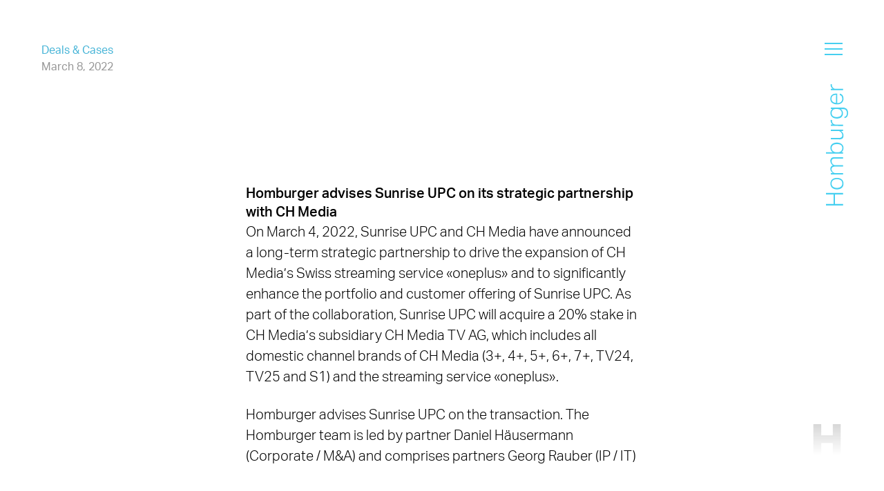

--- FILE ---
content_type: text/html; charset=utf-8
request_url: https://www.homburger.ch/en/news/homburger-advises-sunrise-upc-on-its-strategic-partnership-with-ch-media
body_size: 9557
content:
<!DOCTYPE html><html lang="en"><head><meta charSet="utf-8" data-next-head=""/><script id="Cookiebot" src="https://consent.cookiebot.com/uc.js" data-cbid="74c927d2-d216-41b3-ae70-c63d949c5d2f" data-blockingmode="auto" data-culture="en" type="text/javascript" data-next-head=""></script><meta http-equiv="Content-Type" content="text/html; charset=utf-8" data-next-head=""/><title data-next-head="">Homburger advises Sunrise UPC on its strategic partnership with CH Media</title><link rel="apple-touch-icon" sizes="57x57" href="/favicon/apple-icon-57x57.png" data-next-head=""/><link rel="apple-touch-icon" sizes="60x60" href="/favicon/apple-icon-60x60.png" data-next-head=""/><link rel="apple-touch-icon" sizes="72x72" href="/favicon/apple-icon-72x72.png" data-next-head=""/><link rel="apple-touch-icon" sizes="76x76" href="/favicon/apple-icon-76x76.png" data-next-head=""/><link rel="apple-touch-icon" sizes="114x114" href="/favicon/apple-icon-114x114.png" data-next-head=""/><link rel="apple-touch-icon" sizes="120x120" href="/favicon/apple-icon-120x120.png" data-next-head=""/><link rel="apple-touch-icon" sizes="144x144" href="/favicon/apple-icon-144x144.png" data-next-head=""/><link rel="apple-touch-icon" sizes="152x152" href="/favicon/apple-icon-152x152.png" data-next-head=""/><link rel="apple-touch-icon" sizes="180x180" href="/favicon/apple-icon-180x180.png" data-next-head=""/><link rel="icon" type="image/png" sizes="192x192" href="/favicon/android-icon-192x192.png" data-next-head=""/><link rel="icon" type="image/png" sizes="32x32" href="/favicon/favicon-32x32.png" data-next-head=""/><link rel="icon" type="image/png" sizes="96x96" href="/favicon/favicon-96x96.png" data-next-head=""/><link rel="icon" type="image/png" sizes="16x16" href="/favicon/favicon-16x16.png" data-next-head=""/><link rel="manifest" href="/favicon/manifest.json" data-next-head=""/><meta name="msapplication-TileColor" content="#ffffff" data-next-head=""/><meta name="msapplication-TileImage" content="/favicon/ms-icon-144x144.png" data-next-head=""/><meta name="theme-color" content="#ffffff" data-next-head=""/><meta name="description" content="Homburger" data-next-head=""/><meta name="keywords" content="" data-next-head=""/><meta name="viewport" content="width=device-width, initial-scale=1, maximum-scale=1" data-next-head=""/><meta property="og:url" content="https://www.homburger.ch/en/news/homburger-advises-sunrise-upc-on-its-strategic-partnership-with-ch-media/" data-next-head=""/><meta property="og:description" content="Homburger" data-next-head=""/><meta property="og:title" content="Homburger advises Sunrise UPC on its strategic partnership with CH Media" data-next-head=""/><meta property="og:type" content="website" data-next-head=""/><meta name="publish_date" property="og:publish_date" content="2022-03-08T14:19:52" data-next-head=""/><meta property="article:published_time" content="2022-03-08T14:19:52" data-next-head=""/><meta property="og:image" content="https://www.homburger.ch/api/ms/2022/01/w_1200,h_630,c_fill/in-share_Deals_blue.jpg" data-next-head=""/><meta property="og:image:secure_url" content="https://www.homburger.ch/api/ms/2022/01/w_1200,h_630,c_fill/in-share_Deals_blue.jpg" data-next-head=""/><meta property="og:image:type" content="image/jpg" data-next-head=""/><meta property="og:image:width" content="1200" data-next-head=""/><meta property="og:image:height" content="630" data-next-head=""/><meta name="twitter:card" content="summary" data-next-head=""/><meta name="twitter:title" content="Homburger advises Sunrise UPC on its strategic partnership with CH Media" data-next-head=""/><meta name="twitter:description" content="Homburger" data-next-head=""/><meta name="twitter:image" content="https://www.homburger.ch/api/ms/2022/01/w_1200,h_630,c_fill/in-share_Deals_blue.jpg" data-next-head=""/><script data-cookieconsent="ignore">window.dataLayer = window.dataLayer || [];
              function gtag() {
                dataLayer.push(arguments)
              }
              gtag("consent", "default", {
                ad_storage: "denied",
                analytics_storage: "denied",
                functionality_storage: "denied",
                personalization_storage: "denied",
                security_storage: "granted",
                wait_for_update: 500
              });
              gtag("set", "ads_data_redaction", true);
              </script><script data-cookieconsent="ignore">(function(w,d,s,l,i){w[l]=w[l]||[];w[l].push({'gtm.start':
                new Date().getTime(),event:'gtm.js'});var f=d.getElementsByTagName(s)[0],
                j=d.createElement(s),dl=l!='dataLayer'?'&l='+l:'';j.async=true;j.src=
                'https://www.googletagmanager.com/gtm.js?id='+i+dl;f.parentNode.insertBefore(j,f);
                })(window,document,'script','dataLayer','GTM-MCP7MQF');
              </script><link data-next-font="" rel="preconnect" href="/" crossorigin="anonymous"/><link rel="preload" href="/_next/static/css/0c8945c54e99ccdf.css" as="style"/><link rel="stylesheet" href="/_next/static/css/0c8945c54e99ccdf.css" data-n-g=""/><link rel="preload" href="/_next/static/css/07a098635536dd3e.css" as="style"/><link rel="stylesheet" href="/_next/static/css/07a098635536dd3e.css" data-n-p=""/><noscript data-n-css=""></noscript><script defer="" nomodule="" src="/_next/static/chunks/polyfills-42372ed130431b0a.js"></script><script src="/_next/static/chunks/webpack-06c5c96a03e9f041.js" defer=""></script><script src="/_next/static/chunks/framework-798ffc6b68d4a1ff.js" defer=""></script><script src="/_next/static/chunks/main-b3177a344d94b177.js" defer=""></script><script src="/_next/static/chunks/pages/_app-b94296b8e8b4c517.js" defer=""></script><script src="/_next/static/chunks/e971612a-c29d6ea41cfd3681.js" defer=""></script><script src="/_next/static/chunks/974-b81524d19206be15.js" defer=""></script><script src="/_next/static/chunks/692-ce52948273c2dfd4.js" defer=""></script><script src="/_next/static/chunks/pages/%5Blang%5D/%5B...path%5D-c19360b5713a19d5.js" defer=""></script><script src="/_next/static/0f97e7f6ead081b63ca8ed29caf318b86efdbd0b/_buildManifest.js" defer=""></script><script src="/_next/static/0f97e7f6ead081b63ca8ed29caf318b86efdbd0b/_ssgManifest.js" defer=""></script></head><body><div id="__next"><div id="app" class="container container--cyan"><header class="navigation"><div class="navigation__meta"><div class="navigation__search"><a href="/en/search"><svg version="1.1" x="0px" y="0px" viewBox="0 0 500 500"><path d="M494.9,470.2L357.5,332.8c-0.3-0.3-0.7-0.7-1.1-1c29.6-35.1,47.5-80.5,47.5-129.9C403.9,90.6,313.3,0,201.9,0S0,90.6,0,201.9s90.6,201.9,201.9,201.9c49.4,0,94.8-17.9,129.9-47.5c0.3,0.4,0.6,0.7,1,1.1l137.4,137.4c3.4,3.4,7.9,5.1,12.3,5.1c4.5,0,8.9-1.7,12.3-5.1C501.7,488.1,501.7,477,494.9,470.2z M201.9,369c-92.1,0-167.1-74.9-167.1-167s74.9-167,167.1-167s167,74.9,167,167S294.1,369,201.9,369z"></path></svg></a></div><div class="navigation__lang"><a href="/de/aktuell/homburger-advises-sunrise-upc-on-its-strategic-partnership-with-ch-media">DE</a></div><div class="navigation__hamburger"><span class="navigation__hamburger__span"></span></div></div><div class="navigation__name"><a href="/en"><svg version="1.1" id="Ebene_1" x="0px" y="0px" viewBox="0 0 33 181.9"><g id="Homburger_Blue_RGB" transform="translate(0 -0.1)"><path id="Path_9268" d="M0,182v-2.2h11.4v-14.4H0v-2.2h25.6v2.2H13.4v14.4h12.2v2.2L0,182z"></path><path id="Path_9269" d="M26.2,149.2c0,1.3-0.2,2.5-0.7,3.7c-0.4,1-1.1,2-1.9,2.7c-0.9,0.8-2,1.3-3.1,1.7c-1.3,0.4-2.7,0.6-4,0.6 c-1.4,0-2.8-0.2-4.1-0.6c-1.1-0.4-2.2-1-3.1-1.7c-0.9-0.8-1.5-1.7-2-2.8c-0.5-1.1-0.7-2.4-0.7-3.6c0-1.2,0.2-2.5,0.7-3.6 c0.4-1,1.1-2,1.9-2.7c0.9-0.8,1.9-1.4,3.1-1.7c1.3-0.4,2.6-0.6,4-0.6c1.4,0,2.8,0.2,4.1,0.6c1.2,0.4,2.2,0.9,3.1,1.7 c0.9,0.7,1.6,1.7,2,2.8C26,146.7,26.2,147.9,26.2,149.2z M24.4,149.1c0-1-0.2-2-0.6-3c-0.4-0.8-1-1.5-1.7-2 c-0.8-0.5-1.6-0.9-2.6-1.2c-1-0.3-2.1-0.4-3.2-0.4c-1,0-2.1,0.1-3.1,0.4c-0.9,0.2-1.7,0.6-2.5,1.2c-0.7,0.5-1.3,1.2-1.7,2 c-0.9,1.9-0.9,4,0,5.9c0.4,0.8,1,1.5,1.7,2c0.8,0.5,1.6,0.9,2.5,1.2c1,0.3,2.1,0.4,3.1,0.4c1.1,0,2.1-0.1,3.1-0.4 c0.9-0.2,1.8-0.6,2.6-1.2c0.7-0.5,1.3-1.2,1.7-2C24.2,151.2,24.4,150.1,24.4,149.1L24.4,149.1z"></path><path id="Path_9270" d="M7.1,135.4v-2.1h3c-1.1-0.8-2-1.8-2.7-3c-0.6-1-0.9-2-0.9-3.1c-0.1-1.2,0.3-2.4,1-3.4 c0.7-0.9,1.6-1.5,2.7-1.9c-1.1-0.8-2-1.8-2.7-3c-0.6-1.1-1-2.3-1-3.6c-0.1-1.5,0.4-3,1.4-4.2c1-1,2.5-1.5,4.6-1.5h13v2.1H13.4 c-0.8,0-1.6,0.1-2.4,0.3c-0.6,0.1-1.1,0.3-1.5,0.7c-0.4,0.3-0.7,0.7-0.8,1.2c-0.2,0.5-0.2,1.1-0.3,1.7c0,0.6,0.1,1.3,0.3,1.9 c0.2,0.8,0.6,1.5,1.2,2.1c0.5,0.6,1,1,1.7,1.4c0.7,0.4,1.5,0.6,2.2,0.6h11.8v2.1H13.4c-1.4-0.1-2.7,0.2-3.9,1 c-0.8,0.7-1.2,1.8-1.2,2.8c0,0.7,0.1,1.4,0.4,2.1c0.3,0.7,0.8,1.3,1.3,1.9l0.7,0.7c0.3,0.3,0.6,0.5,1,0.6c0.4,0.2,0.8,0.4,1.3,0.5 c0.5,0.1,1.1,0.2,1.7,0.2h10.9v2.1L7.1,135.4L7.1,135.4z"></path><path id="Path_9271" d="M0,104.3v-2.1h9.9c-1-0.8-1.8-1.7-2.4-2.8c-0.6-1.1-0.9-2.4-0.9-3.7c0-1.2,0.2-2.4,0.7-3.5 c0.5-1,1.2-1.9,2.1-2.5c0.9-0.7,1.9-1.2,3-1.5c1.2-0.3,2.5-0.5,3.8-0.5c1.4,0,2.9,0.2,4.2,0.6c1.1,0.4,2.2,0.9,3.1,1.7 c0.8,0.7,1.5,1.6,2,2.6c0.5,1.1,0.7,2.2,0.7,3.4c0,1.1-0.3,2.2-0.7,3.3c-0.5,1.1-1.4,2.1-2.4,2.8h2.5v2.1H0V104.3z M17.1,102.2 c0.7,0,1.4,0,2.1-0.1c1.1-0.1,2.1-0.6,2.9-1.2c0.4-0.3,0.7-0.7,1-1.2c0.4-0.5,0.7-1.1,1-1.7c0.2-0.6,0.3-1.3,0.3-2 c0-0.8-0.1-1.7-0.4-2.4c-0.3-0.8-0.8-1.4-1.4-1.9c-0.7-0.6-1.6-1-2.5-1.3c-1.2-0.3-2.5-0.5-3.8-0.4c-1.3,0-2.6,0.2-3.8,0.5 c-0.9,0.3-1.7,0.7-2.4,1.3c-0.6,0.5-1,1.1-1.3,1.9c-0.3,0.7-0.4,1.4-0.4,2.1c0,0.7,0.1,1.3,0.3,2c0.2,0.7,0.5,1.3,1,1.8 c0.6,0.8,1.4,1.5,2.4,1.9c1.1,0.5,2.4,0.7,3.6,0.7L17.1,102.2L17.1,102.2z"></path><path id="Path_9272" d="M7.1,82.9v-2.1h11.7c1.4,0.1,2.9-0.2,4.2-0.9c0.9-0.8,1.4-2,1.3-3.1c0-0.8-0.1-1.5-0.4-2.2 c-0.3-0.8-0.7-1.5-1.3-2.1c-0.6-0.6-1.2-1.2-1.9-1.6c-0.8-0.4-1.8-0.6-2.7-0.5H7.1v-2.1h18.5v2.1h-3c2.4,1.9,3.6,4.2,3.6,6.7 c0,2.1-0.6,3.6-1.7,4.5c-1.5,1-3.2,1.5-5,1.3L7.1,82.9L7.1,82.9z"></path><path id="Path_9273" d="M7.1,62.7v-2.1h3c-1-0.7-1.8-1.6-2.4-2.6c-0.5-0.9-0.8-2-0.8-3v-0.7c0-0.3,0.1-0.4,0.1-0.7l2,0.3 c-0.1,0.4-0.1,0.8-0.1,1.2c0,0.7,0.1,1.3,0.3,1.9c0.3,0.7,0.7,1.3,1.2,1.9c0.5,0.6,1.1,1,1.7,1.3c0.8,0.4,1.6,0.6,2.4,0.5h11.1v2.1 L7.1,62.7L7.1,62.7z"></path><path id="Path_9274" d="M27.6,49.1c1.1-0.2,2.1-0.8,2.7-1.7c0.7-1.2,1-2.6,0.9-4c0.1-1.6-0.4-3.3-1.5-4.5c-1-1-2.6-1.4-5-1.4H22 c1,0.7,1.9,1.6,2.5,2.7c0.6,1.1,0.9,2.4,0.9,3.7c0,1.2-0.2,2.4-0.8,3.5c-1,2-2.8,3.4-5,3.9c-1.1,0.3-2.3,0.5-3.5,0.4 c-1.3,0-2.6-0.2-3.9-0.6c-1.1-0.4-2.1-0.9-3-1.7c-0.8-0.7-1.5-1.6-1.9-2.6c-0.5-1.1-0.7-2.3-0.7-3.5c0-1.1,0.2-2.2,0.6-3.1 c0.5-1.2,1.4-2.2,2.4-2.9H7.1v-2.1h17.8c2.1-0.1,4.2,0.6,5.9,1.9c1.4,1.3,2.2,3.3,2.2,6c0,1-0.1,2-0.3,3c-0.2,0.8-0.5,1.6-0.9,2.4 c-0.4,0.7-1,1.2-1.7,1.7c-0.8,0.5-1.6,0.7-2.5,0.8L27.6,49.1L27.6,49.1z M15.7,37.3c-0.7,0-1.5,0-2.2,0.1c-0.6,0.1-1.1,0.2-1.6,0.4 c-0.5,0.2-0.9,0.4-1.2,0.8c-0.3,0.3-0.7,0.7-1,1.1c-0.9,1-1.3,2.3-1.2,3.7c0,0.8,0.1,1.7,0.4,2.4c0.3,0.7,0.7,1.4,1.3,1.9 c0.7,0.6,1.5,1,2.4,1.3c1.1,0.3,2.3,0.5,3.5,0.4c1.2,0,2.3-0.1,3.5-0.5c0.9-0.3,1.7-0.7,2.3-1.3c0.6-0.5,1-1.2,1.3-1.9 c0.3-0.7,0.4-1.4,0.4-2.1c0-0.7-0.1-1.3-0.3-2c-0.2-0.6-0.5-1.2-0.9-1.7c-0.6-0.8-1.4-1.5-2.4-1.9c-1.2-0.5-2.4-0.7-3.7-0.6 L15.7,37.3L15.7,37.3z"></path><path id="Path_9275" d="M20.7,14.4c1.6,0.2,3,1.1,3.9,2.3c1.1,1.5,1.6,3.4,1.5,5.3c0.1,2.3-0.8,4.6-2.6,6.2c-2,1.6-4.5,2.3-7.1,2.2 c-1.5,0-2.9-0.2-4.3-0.6c-1.1-0.4-2.2-1-3.1-1.7c-0.8-0.7-1.5-1.6-1.9-2.6c-0.4-1.1-0.7-2.2-0.6-3.3c0-1.3,0.2-2.5,0.7-3.7 c0.4-1,1.1-1.8,1.9-2.4c0.8-0.7,1.8-1.1,2.8-1.4c1.2-0.3,2.3-0.4,3.5-0.4h1.3v14.3c1,0,2-0.1,3-0.4c0.9-0.2,1.7-0.6,2.4-1.2 c0.7-0.5,1.3-1.2,1.6-2c0.4-0.8,0.6-1.8,0.6-2.7c0-0.8-0.1-1.6-0.3-2.4c-0.1-0.6-0.3-1.2-0.6-1.7c-0.3-0.4-0.7-0.8-1.2-1 c-0.5-0.3-1-0.5-1.5-0.6L20.7,14.4L20.7,14.4z M15.1,16.2c-0.9,0-1.9,0.1-2.8,0.3c-0.8,0.2-1.5,0.5-2.2,1C9.5,18,9,18.6,8.7,19.4 c-0.3,0.8-0.5,1.7-0.5,2.6c-0.1,1.6,0.5,3.2,1.7,4.3c1.4,1.2,3.3,1.9,5.1,1.9L15.1,16.2L15.1,16.2z"></path><path id="Path_9276" d="M7.1,9.2V7.1h3c-1-0.7-1.8-1.6-2.4-2.6c-0.6-0.9-0.8-2-0.8-3V0.8c0-0.3,0.1-0.4,0.1-0.7l2,0.3 C8.9,0.7,8.8,1.1,8.8,1.5c0,0.7,0.1,1.3,0.3,1.9c0.3,0.7,0.7,1.3,1.2,1.9c0.5,0.6,1.1,1,1.7,1.3c0.8,0.4,1.6,0.6,2.4,0.5h11.1v2.1 L7.1,9.2L7.1,9.2z"></path></g></svg></a></div><div class="navigation__container"><nav class="navigation__wrapper"><ul class="navigation__menu"><li><a class="" href="/en/expertise">Expertise</a></li><li><a class="" href="/en/team">Team</a></li><li><a class="" href="/en/about-us">Our firm</a></li><li><a class="" href="/en/insights">Insights</a></li><li><a class="" href="/en/career">Career</a></li></ul><ul class="navigation__menu navigation__menu--small"><li><a href="/en/career#jobs">Open positions</a></li><li><a href="/en/news">News</a></li><li><a href="/en/rankings-awards">Rankings &amp; Awards</a></li><li><a href="/en/alumni-en">Alumni</a></li><li><a href="/en/contact">Contact</a></li></ul></nav></div></header><div class="logo logo--normal"><a href="/en"><svg version="1.1" viewBox="0 0 41 46.662"><defs><linearGradient id="grad1" x1="0%" y1="0%" x2="0%" y2="100%"><stop offset="0%" style="stop-color:rgba(215, 215, 215, 1);stop-opacity:1"></stop><stop offset="100%" style="stop-color:rgba(215, 215, 215, 0);stop-opacity:1"></stop></linearGradient><linearGradient id="grad2" x1="0%" y1="0%" x2="0%" y2="100%"><stop offset="0%" style="stop-color:rgba(255, 255, 255, 1);stop-opacity:1"></stop><stop offset="100%" style="stop-color:rgba(255, 255, 255, 0);stop-opacity:1"></stop></linearGradient></defs><path d="M29.2,0V16.821H11.8V0H0V46.662H11.8V28.409H29.2V46.662H41V0Z"></path></svg></a></div><main class="main" id="content"><section class="ndc"><div class="grid-margin"><div class="cell small-12 medium-10 large-6 xlarge-5"><span class="ndc__cat label">Deals &amp; Cases</span><time class="ndc__date label" dateTime="2022-03-08T14:19:52"></time></div></div><div class="ndc__content"><div class="grid-margin align-center"><div class="cell small-12 medium-10 large-6 xlarge-5"><img class="ndc__image" title="Sunrise" alt="" src="/api/ms/2022/03/w_640,h_140,c_fill/Sunrise_web_640x140-1.png" width="640" height="140" loading="lazy"/><h1 class="ndc__title"><strong>Homburger advises Sunrise UPC on its strategic partnership with CH Media</strong></h1><div class="block-rich-text "><p>On March 4, 2022, Sunrise UPC and CH Media have announced a long-term strategic partnership to drive the expansion of CH Media&#8217;s Swiss streaming service «oneplus» and to significantly enhance the portfolio and customer offering of Sunrise UPC. As part of the collaboration, Sunrise UPC will acquire a 20% stake in CH Media&#8217;s subsidiary CH Media TV AG, which includes all domestic channel brands of CH Media (3+, 4+, 5+, 6+, 7+, TV24, TV25 and S1) and the streaming service «oneplus».</p>
<p>Homburger advises Sunrise UPC on the transaction. The Homburger team is led by partner Daniel Häusermann (Corporate / M&amp;A) and comprises partners Georg Rauber (IP / IT) and Richard Stäuber (Regulatory / Competition) as well as associates Patrick Schmidt (Corporate / M&amp;A), Patrik Dudar (Employment and Executive Compensation), Andrea Heiniger (IP / IT), Gabriel Kasper (Data Protection), Raphaël Fellay (Tax) and junior associates Matthias Müller and Yannick Rüfenacht.</p>
</div><div class="ndc__expertise text-center"><a class="link link--no-arrow" href="/en/expertise/corporate-m-a">Corporate / M&amp;A</a><a class="link link--no-arrow" href="/en/expertise/ip-it">IP / IT</a><a class="link link--no-arrow" href="/en/expertise/regulatory">Regulatory</a><a class="link link--no-arrow" href="/en/expertise/competition">Competition</a><a class="link link--no-arrow" href="/en/expertise/employment-and-executive-compensation">Employment and Executive Compensation</a><a class="link link--no-arrow" href="/en/expertise/data-protection">Data Protection</a><a class="link link--no-arrow" href="/en/expertise/tax">Tax</a></div><div class="ndc__share"><ul class="share"><li class="share__mail"><a href="mailto:?subject=Homburger%20Deals%20%26%20Cases&amp;body=" target="_blank" rel="noreferrer" title="Share via Mail"><svg xmlns="http://www.w3.org/2000/svg" width="24.207" height="24.207" viewBox="0 0 24.207 24.207"><g id="Homburger_Web_Icon_Mail" transform="translate(-1.5 -1.293)"><line id="Line_74" data-name="Line 74" x1="12.65" y2="12.65" transform="translate(12.35 2)" fill="none"></line><path id="Path_7067" data-name="Path 7067" d="M25,2,16.95,25l-4.6-10.35L2,10.05Z" transform="translate(0 0)" fill="none"></path></g></svg></a></li><li class="share__linked-in"><a href="https://www.linkedin.com/shareArticle/?mini=true&amp;url=" target="_blank" rel="noreferrer" title="Share on LinkedIn"><svg id="Homburger_Web_Icon_LinkedIn" xmlns="http://www.w3.org/2000/svg" width="18.747" height="18" viewBox="0 0 18.747 18"><path id="made_linkedin" d="M11.24,8.5a2.051,2.051,0,0,1,2.24,2.074,2.1,2.1,0,0,1-2.24,2.074h0A2.05,2.05,0,0,1,9,10.574,2.1,2.1,0,0,1,11.24,8.5ZM23.1,14.058c2.654,0,4.645,1.742,4.645,5.475V26.5H23.765V20.03c0-1.659-.581-2.737-2.074-2.737a2.28,2.28,0,0,0-2.074,1.493,3.094,3.094,0,0,0-.166,1V26.5H15.47s.083-10.949,0-12.111h3.982v1.742a4.048,4.048,0,0,1,3.65-2.074Zm-13.853.332H13.23V26.5H9.249V14.389Z" transform="translate(-9 -8.5)"></path></svg></a></li></ul></div></div></div></div></section></main><footer class="footer"><div class="footer__top grid-margin"><div class="cell small-6"><nav><ul class="footer__menu"><li><a href="/en/news">News</a></li><li><a href="/en/career#jobs">Open positions</a></li><li><a href="/en/rankings-awards">Rankings &amp; Awards</a></li><li><a href="/en/contact">Contact</a></li><li><a href="/en/search">Search<svg version="1.1" x="0px" y="0px" viewBox="0 0 500 500"><path d="M494.9,470.2L357.5,332.8c-0.3-0.3-0.7-0.7-1.1-1c29.6-35.1,47.5-80.5,47.5-129.9C403.9,90.6,313.3,0,201.9,0S0,90.6,0,201.9s90.6,201.9,201.9,201.9c49.4,0,94.8-17.9,129.9-47.5c0.3,0.4,0.6,0.7,1,1.1l137.4,137.4c3.4,3.4,7.9,5.1,12.3,5.1c4.5,0,8.9-1.7,12.3-5.1C501.7,488.1,501.7,477,494.9,470.2z M201.9,369c-92.1,0-167.1-74.9-167.1-167s74.9-167,167.1-167s167,74.9,167,167S294.1,369,201.9,369z"></path></svg></a></li></ul></nav></div><div class="footer__contact cell small-6"><p><a href="tel:+41 43 222 10 00" target="_blank" rel="noreferrer">+41 43 222 10 00</a><br/><a href="mailto:lawyers@homburger.ch" target="_blank" rel="noreferrer">lawyers@homburger.ch</a><br/><a href="https://www.homburger.ch/en/newsletter-subscription/" target="">Newsletter</a><br/><a href="https://ch.linkedin.com/company/homburger" target="_blank" rel="noreferrer">LinkedIn</a><br/></p><address class="">Homburger AG<br />
Prime Tower<br />
Hardstrasse 201<br />
8005 Zürich</address><p><a href="https://www.google.com/maps/search/?api=1&amp;query=Homburger+AG" target="_blank" rel="noreferrer">Map</a><br/></p></div></div><div class="footer__bottom grid-margin"><div class="cell"><ul class="footer__submenu"><li><a href="/en/haftungsausschluss-en">Disclaimer</a></li><li><a href="/en/privacy-notice">Privacy Notice</a></li></ul></div><div class="cell small-shrink"><div class="footer__logo"><a href="/de"><svg version="1.1" viewBox="0 0 41 46.662"><defs><linearGradient id="grad2" x1="0%" y1="0%" x2="0%" y2="100%"><stop offset="0%" style="stop-color:rgba(215, 215, 215, 1);stop-opacity:1"></stop><stop offset="100%" style="stop-color:rgba(215, 215, 215, 0);stop-opacity:1"></stop></linearGradient></defs><path d="M29.2,0V16.821H11.8V0H0V46.662H11.8V28.409H29.2V46.662H41V0Z"></path></svg></a></div></div></div></footer></div></div><script id="__NEXT_DATA__" type="application/json">{"props":{"pageProps":{"path":"/en/news/homburger-advises-sunrise-upc-on-its-strategic-partnership-with-ch-media/","lang":"en","defaultLang":"en","page":{"dd_deals_cases_news":{"__typename":"NewsDealsCases","ID":"31839","post_date":"2022-03-08 14:19:52","slug":"/en/news/homburger-advises-sunrise-upc-on-its-strategic-partnership-with-ch-media/","translations":{"__typename":"WpLanguage","de":"/de/aktuell/homburger-advises-sunrise-upc-on-its-strategic-partnership-with-ch-media/","en":"/en/news/homburger-advises-sunrise-upc-on-its-strategic-partnership-with-ch-media/"},"acf":{"__typename":"NewsDealsCases_Acf","title":"Homburger advises Sunrise UPC on its strategic partnership with CH Media","text":"\u003cp\u003eOn March 4, 2022, Sunrise UPC and CH Media have announced a long-term strategic partnership to drive the expansion of CH Media\u0026#8217;s Swiss streaming service «oneplus» and to significantly enhance the portfolio and customer offering of Sunrise UPC. As part of the collaboration, Sunrise UPC will acquire a 20% stake in CH Media\u0026#8217;s subsidiary CH Media TV AG, which includes all domestic channel brands of CH Media (3+, 4+, 5+, 6+, 7+, TV24, TV25 and S1) and the streaming service «oneplus».\u003c/p\u003e\n\u003cp\u003eHomburger advises Sunrise UPC on the transaction. The Homburger team is led by partner Daniel Häusermann (Corporate / M\u0026amp;A) and comprises partners Georg Rauber (IP / IT) and Richard Stäuber (Regulatory / Competition) as well as associates Patrick Schmidt (Corporate / M\u0026amp;A), Patrik Dudar (Employment and Executive Compensation), Andrea Heiniger (IP / IT), Gabriel Kasper (Data Protection), Raphaël Fellay (Tax) and junior associates Matthias Müller and Yannick Rüfenacht.\u003c/p\u003e\n","type":"deals_cases","teaser":"\u003cp\u003eOn March 4, 2022, Sunrise UPC and CH Media have announced a long-term strategic partnership to drive the expansion of CH Media\u0026#8217;s Swiss streaming service «oneplus» and to significantly enhance the portfolio and customer offering of Sunrise UPC.\u003c/p\u003e\n","meta_title":"","meta_description":"","linkedin_meta_title":null,"linkedin_share_image":null,"prioritize":"","show_after_life_cycle":null,"alternate_date_for_prioritized_news":"","expertise":[{"__typename":"Expertise","slug":"/en/expertise/corporate-m-a/","acf":{"__typename":"Expertise_Acf","title":"Corporate / M\u0026A","icon":{"__typename":"WpAttachment","ID":8275,"post_title":"Homburger_Web_Icon_Expertise_Gesellschaftsrecht","post_content":"","post_excerpt":"","attachment_url":"2020/09/Homburger_Web_Icon_Expertise_Gesellschaftsrecht.svg","attachment_focal_point":null,"attachment_metadata":{"__typename":"WpAttachmentMeta","alt_text":"","file":"2020/09/Homburger_Web_Icon_Expertise_Gesellschaftsrecht.svg","width":0,"height":0}}}},{"__typename":"Expertise","slug":"/en/expertise/ip-it/","acf":{"__typename":"Expertise_Acf","title":"IP / IT","icon":{"__typename":"WpAttachment","ID":5676,"post_title":"Expertise_IP_IT","post_content":"","post_excerpt":"","attachment_url":"2020/09/Homburger_Web_Icon_Expertise_IP_IT.svg","attachment_focal_point":null,"attachment_metadata":{"__typename":"WpAttachmentMeta","alt_text":"","file":"2020/09/Homburger_Web_Icon_Expertise_IP_IT.svg","width":50,"height":50}}}},{"__typename":"Expertise","slug":"/en/expertise/regulatory/","acf":{"__typename":"Expertise_Acf","title":"Regulatory","icon":{"__typename":"WpAttachment","ID":5696,"post_title":"Homburger_Web_Icon_Expertise_Regulierung","post_content":"","post_excerpt":"","attachment_url":"2020/09/Homburger_Web_Icon_Expertise_Regulierung.svg","attachment_focal_point":null,"attachment_metadata":{"__typename":"WpAttachmentMeta","alt_text":"","file":"2020/09/Homburger_Web_Icon_Expertise_Regulierung.svg","width":50,"height":50}}}},{"__typename":"Expertise","slug":"/en/expertise/competition/","acf":{"__typename":"Expertise_Acf","title":"Competition","icon":{"__typename":"WpAttachment","ID":5724,"post_title":"Homburger_Web_Icon_Expertise_Wettbewerb","post_content":"","post_excerpt":"","attachment_url":"2020/09/Homburger_Web_Icon_Expertise_Wettbewerb.svg","attachment_focal_point":null,"attachment_metadata":{"__typename":"WpAttachmentMeta","alt_text":"","file":"2020/09/Homburger_Web_Icon_Expertise_Wettbewerb.svg","width":50,"height":50}}}},{"__typename":"Expertise","slug":"/en/expertise/employment-and-executive-compensation/","acf":{"__typename":"Expertise_Acf","title":"Employment and Executive Compensation","icon":{"__typename":"WpAttachment","ID":5731,"post_title":"Homburger_Web_Icon_Expertise_Arbeitsrecht","post_content":"","post_excerpt":"","attachment_url":"2020/09/Homburger_Web_Icon_Expertise_Arbeitsrecht-2.svg","attachment_focal_point":null,"attachment_metadata":{"__typename":"WpAttachmentMeta","alt_text":"","file":"2020/09/Homburger_Web_Icon_Expertise_Arbeitsrecht-2.svg","width":50,"height":50}}}},{"__typename":"Expertise","slug":"/en/expertise/data-protection/","acf":{"__typename":"Expertise_Acf","title":"Data Protection","icon":{"__typename":"WpAttachment","ID":5665,"post_title":"Homburger_Web_Icon_Expertise_Datenschutz","post_content":"","post_excerpt":"","attachment_url":"2020/09/Homburger_Web_Icon_Expertise_Datenschutz.svg","attachment_focal_point":null,"attachment_metadata":{"__typename":"WpAttachmentMeta","alt_text":"","file":"2020/09/Homburger_Web_Icon_Expertise_Datenschutz.svg","width":50,"height":50}}}},{"__typename":"Expertise","slug":"/en/expertise/tax/","acf":{"__typename":"Expertise_Acf","title":"Tax","icon":{"__typename":"WpAttachment","ID":5708,"post_title":"Homburger_Web_Icon_Expertise_Steuern","post_content":"","post_excerpt":"","attachment_url":"2020/09/Homburger_Web_Icon_Expertise_Steuern-1.svg","attachment_focal_point":null,"attachment_metadata":{"__typename":"WpAttachmentMeta","alt_text":"","file":"2020/09/Homburger_Web_Icon_Expertise_Steuern-1.svg","width":50,"height":50}}}}],"image":{"__typename":"WpAttachment","ID":32859,"post_title":"Sunrise","post_content":"","post_excerpt":"","attachment_url":"2022/03/Sunrise_web_640x140-1.png","attachment_focal_point":null,"attachment_metadata":{"__typename":"WpAttachmentMeta","alt_text":"","file":"2022/03/Sunrise_web_640x140-1.png","width":640,"height":140}},"authors":[{"__typename":"NewsDealsCases_Acf_authors_list_group_5f1812df4b8d3_authors_intern","intern":{"__typename":"NewsDealsCases_Acf_authors_list_group_5f1812df4b8d3_authors__intern","ref":{"__typename":"Person","slug":"/en/team/daniel-hausermann/","acf":{"__typename":"Person_Acf","name":"Daniel","surname":"Häusermann","image_close_up":{"__typename":"WpAttachment","ID":41372,"post_title":"Daniel Häusermann","post_content":"","post_excerpt":"","attachment_url":"2023/12/Daniel-Haeusermann_Profile_Web_20231107_16765.jpg","attachment_focal_point":null,"attachment_metadata":{"__typename":"WpAttachmentMeta","alt_text":"Daniel Häusermann","file":"2023/12/Daniel-Haeusermann_Profile_Web_20231107_16765.jpg","width":1000,"height":1000}}}}}},{"__typename":"NewsDealsCases_Acf_authors_list_group_5f1812df4b8d3_authors_intern","intern":{"__typename":"NewsDealsCases_Acf_authors_list_group_5f1812df4b8d3_authors__intern","ref":{"__typename":"Person","slug":"/en/team/georg-rauber/","acf":{"__typename":"Person_Acf","name":"Georg","surname":"Rauber","image_close_up":{"__typename":"WpAttachment","ID":41300,"post_title":"Georg Rauber","post_content":"","post_excerpt":"","attachment_url":"2023/12/Georg-Rauber_Profile_Web_20231030_5912.jpg","attachment_focal_point":null,"attachment_metadata":{"__typename":"WpAttachmentMeta","alt_text":"Georg Rauber","file":"2023/12/Georg-Rauber_Profile_Web_20231030_5912.jpg","width":1000,"height":1000}}}}}},{"__typename":"NewsDealsCases_Acf_authors_list_group_5f1812df4b8d3_authors_intern","intern":{"__typename":"NewsDealsCases_Acf_authors_list_group_5f1812df4b8d3_authors__intern","ref":{"__typename":"Person","slug":"/en/team/richard-stauber/","acf":{"__typename":"Person_Acf","name":"Richard","surname":"Stäuber","image_close_up":{"__typename":"WpAttachment","ID":41296,"post_title":"Richard Stäuber","post_content":"","post_excerpt":"","attachment_url":"2023/12/Richard-Staeuber_Profile_Web_20231027_3018.jpg","attachment_focal_point":null,"attachment_metadata":{"__typename":"WpAttachmentMeta","alt_text":"Richard Stäuber","file":"2023/12/Richard-Staeuber_Profile_Web_20231027_3018.jpg","width":1000,"height":1000}}}}}},{"__typename":"NewsDealsCases_Acf_authors_list_group_5f1812df4b8d3_authors_intern","intern":{"__typename":"NewsDealsCases_Acf_authors_list_group_5f1812df4b8d3_authors__intern","ref":{"__typename":"Person","slug":"/en/team/patrick-schmidt/","acf":{"__typename":"Person_Acf","name":"Patrick","surname":"Schmidt ","image_close_up":{"__typename":"WpAttachment","ID":45833,"post_title":"Patrick Schmidt","post_content":"","post_excerpt":"","attachment_url":"2024/09/Patrick-Schmidt_Profile_Web_20240821_0992.jpg","attachment_focal_point":null,"attachment_metadata":{"__typename":"WpAttachmentMeta","alt_text":"","file":"2024/09/Patrick-Schmidt_Profile_Web_20240821_0992.jpg","width":1000,"height":1000}}}}}},{"__typename":"NewsDealsCases_Acf_authors_list_group_5f1812df4b8d3_authors_intern","intern":{"__typename":"NewsDealsCases_Acf_authors_list_group_5f1812df4b8d3_authors__intern","ref":null}},{"__typename":"NewsDealsCases_Acf_authors_list_group_5f1812df4b8d3_authors_intern","intern":{"__typename":"NewsDealsCases_Acf_authors_list_group_5f1812df4b8d3_authors__intern","ref":null}},{"__typename":"NewsDealsCases_Acf_authors_list_group_5f1812df4b8d3_authors_intern","intern":{"__typename":"NewsDealsCases_Acf_authors_list_group_5f1812df4b8d3_authors__intern","ref":null}},{"__typename":"NewsDealsCases_Acf_authors_list_group_5f1812df4b8d3_authors_intern","intern":{"__typename":"NewsDealsCases_Acf_authors_list_group_5f1812df4b8d3_authors__intern","ref":null}},{"__typename":"NewsDealsCases_Acf_authors_list_group_5f1812df4b8d3_authors_intern","intern":{"__typename":"NewsDealsCases_Acf_authors_list_group_5f1812df4b8d3_authors__intern","ref":null}},{"__typename":"NewsDealsCases_Acf_authors_list_group_5f1812df4b8d3_authors_intern","intern":{"__typename":"NewsDealsCases_Acf_authors_list_group_5f1812df4b8d3_authors__intern","ref":{"__typename":"Person","slug":"/en/team/yannick-rufenacht/","acf":{"__typename":"Person_Acf","name":"Yannick","surname":"Rüfenacht","image_close_up":{"__typename":"WpAttachment","ID":48437,"post_title":"Yannick Rüfenacht","post_content":"","post_excerpt":"","attachment_url":"2025/04/Yannick-Ruefenacht_Profile_Web_20250312_1983.jpg","attachment_focal_point":null,"attachment_metadata":{"__typename":"WpAttachmentMeta","alt_text":"","file":"2025/04/Yannick-Ruefenacht_Profile_Web_20250312_1983.jpg","width":1000,"height":1000}}}}}}]}}},"footer":[],"menu":{"mainMenu":{"__typename":"taxonomy_t_nav_menu","name":"Main Menu EN","nav_menu_items":[{"__typename":"WpMenuItem","ID":"688","title":"Expertise","url":"/en/expertise/","acf":{"__typename":"WpMenuItemAcf","anchor":null}},{"__typename":"WpMenuItem","ID":"689","title":"Team","url":"/en/team/","acf":{"__typename":"WpMenuItemAcf","anchor":null}},{"__typename":"WpMenuItem","ID":"6211","title":"Our firm","url":"/en/about-us/","acf":{"__typename":"WpMenuItemAcf","anchor":null}},{"__typename":"WpMenuItem","ID":"692","title":"Insights","url":"/en/insights/","acf":{"__typename":"WpMenuItemAcf","anchor":null}},{"__typename":"WpMenuItem","ID":"691","title":"Career","url":"/en/career/","acf":{"__typename":"WpMenuItemAcf","anchor":null}}]},"metaMenu":{"__typename":"taxonomy_t_nav_menu","name":"Meta Menu EN","nav_menu_items":[{"__typename":"WpMenuItem","ID":"36240","title":"Open positions","url":"/en/career/","acf":{"__typename":"WpMenuItemAcf","anchor":"jobs"}},{"__typename":"WpMenuItem","ID":"693","title":"News","url":"/en/news/","acf":{"__typename":"WpMenuItemAcf","anchor":""}},{"__typename":"WpMenuItem","ID":"696","title":"Rankings \u0026 Awards","url":"/en/rankings-awards/","acf":{"__typename":"WpMenuItemAcf","anchor":""}},{"__typename":"WpMenuItem","ID":"697","title":"Alumni","url":"/en/alumni-en/","acf":{"__typename":"WpMenuItemAcf","anchor":""}},{"__typename":"WpMenuItem","ID":"698","title":"Contact","url":"/en/contact/","acf":{"__typename":"WpMenuItemAcf","anchor":""}}]},"footerMenu":{"__typename":"taxonomy_t_nav_menu","name":"Footer Menu EN","nav_menu_items":[{"__typename":"WpMenuItem","ID":"31548","title":"News","url":"/en/news/","acf":{"__typename":"WpMenuItemAcf","anchor":""}},{"__typename":"WpMenuItem","ID":"36242","title":"Open positions","url":"/en/career/","acf":{"__typename":"WpMenuItemAcf","anchor":"jobs"}},{"__typename":"WpMenuItem","ID":"31549","title":"Rankings \u0026 Awards","url":"/en/rankings-awards/","acf":{"__typename":"WpMenuItemAcf","anchor":""}},{"__typename":"WpMenuItem","ID":"31551","title":"Contact","url":"/en/contact/","acf":{"__typename":"WpMenuItemAcf","anchor":""}}]},"footer":{"__typename":"taxonomy_t_nav_menu","name":"Footer EN","nav_menu_items":[{"__typename":"WpMenuItem","ID":"677","title":"Disclaimer","url":"/en/haftungsausschluss-en/","acf":{"__typename":"WpMenuItemAcf","anchor":""}},{"__typename":"WpMenuItem","ID":"678","title":"Privacy Notice","url":"/en/privacy-notice/","acf":{"__typename":"WpMenuItemAcf","anchor":""}}]},"options":{"__typename":"Options","checkbox_cookiebot":true,"cookiebot_id":"74c927d2-d216-41b3-ae70-c63d949c5d2f","cookiebot_default_lang":"de","legal_note_de":"\u003cp\u003e\u003cstrong\u003eRechtlicher Hinweis\u003c/strong\u003e\u003c/p\u003e\n\u003cp\u003e\u003cem\u003eDieses Bulletin gibt allgemeine Ansichten der Autorinnen und Autoren zum Zeitpunkt dieses Bulletins wieder, ohne dabei konkrete Fakten oder Umstände zu berücksichtigen. Es stellt keine Rechtsberatung dar. Jede Haftung für die Genauigkeit, Richtigkeit, Vollständigkeit oder Angemessenheit der Inhalte dieses Bulletins ist ausdrücklich ausgeschlossen.\u003c/em\u003e\u003c/p\u003e\n","legal_note_en":"\u003cp\u003e\u003cstrong\u003eLegal Note\u003c/strong\u003e\u003c/p\u003e\n\u003cp\u003e\u003cem\u003eThis Bulletin expresses general views of the authors as of the date of this Bulletin, without considering any particular fact pattern or circumstances. It does not constitute legal advice. Any liability for the accuracy, correctness, completeness or fairness of the contents of this Bulletin is explicitly excluded.\u003c/em\u003e\u003c/p\u003e\n","meta_description_de":"Homburger","meta_description_en":"Homburger","meta_title_de":"Homburger","meta_title_en":"Homburger","google_api_key":"AIzaSyDx683WwmaHrkdFiVR-2vuV5RO1GJucU5o","google_analytics_id":"","bulletin_subtype_push_newsletter_thumbnail":{"__typename":"WpAttachment","ID":30988,"post_title":"Homburger Insights","post_content":"","post_excerpt":"","attachment_url":"2022/01/Push-Icon-1000x1000_Websave.png","attachment_focal_point":null,"attachment_metadata":{"__typename":"WpAttachmentMeta","alt_text":"","file":"2022/01/Push-Icon-1000x1000_Websave.png","width":1000,"height":1000}},"newsletter_de":{"__typename":"WpLink","title":"Newsletter","url":"https://www.homburger.ch/de/newsletter-anmeldung/","target":""},"newsletter_en":{"__typename":"WpLink","title":"Newsletter","url":"https://www.homburger.ch/en/newsletter-subscription/","target":""},"share_image":{"__typename":"WpAttachment","ID":51445,"post_title":"Web_Linkedin-Share-Image_1200x630_001","post_content":"","post_excerpt":"","attachment_url":"2025/10/Web_Linkedin-Share-Image_1200x630_001.jpg","attachment_focal_point":null,"attachment_metadata":{"__typename":"WpAttachmentMeta","alt_text":"","file":"2025/10/Web_Linkedin-Share-Image_1200x630_001.jpg","width":1200,"height":630}},"share_image_news":{"__typename":"WpAttachment","ID":30823,"post_title":"in-share_News_red","post_content":"","post_excerpt":"","attachment_url":"2022/01/in-share_News_red.jpg","attachment_focal_point":null,"attachment_metadata":{"__typename":"WpAttachmentMeta","alt_text":"","file":"2022/01/in-share_News_red.jpg","width":1200,"height":630}},"share_image_deals":{"__typename":"WpAttachment","ID":30820,"post_title":"in-share_Deals_blue","post_content":"","post_excerpt":"","attachment_url":"2022/01/in-share_Deals_blue.jpg","attachment_focal_point":null,"attachment_metadata":{"__typename":"WpAttachmentMeta","alt_text":"","file":"2022/01/in-share_Deals_blue.jpg","width":1200,"height":630}},"share_image_publications":{"__typename":"WpAttachment","ID":30821,"post_title":"in-share_Publications_purple","post_content":"","post_excerpt":"","attachment_url":"2022/01/in-share_Publications_purple.jpg","attachment_focal_point":null,"attachment_metadata":{"__typename":"WpAttachmentMeta","alt_text":"","file":"2022/01/in-share_Publications_purple.jpg","width":1200,"height":630}},"share_image_bulletins":{"__typename":"WpAttachment","ID":30825,"post_title":"in-share_Bulletin_green","post_content":"","post_excerpt":"","attachment_url":"2022/01/in-share_Bulletin_green.jpg","attachment_focal_point":null,"attachment_metadata":{"__typename":"WpAttachmentMeta","alt_text":"","file":"2022/01/in-share_Bulletin_green.jpg","width":1200,"height":630}},"share_image_jobs":{"__typename":"WpAttachment","ID":46190,"post_title":"Share-Image_Jobs_green","post_content":"","post_excerpt":"","attachment_url":"2024/10/Share-Image_Jobs_green.jpg","attachment_focal_point":null,"attachment_metadata":{"__typename":"WpAttachmentMeta","alt_text":"","file":"2024/10/Share-Image_Jobs_green.jpg","width":1200,"height":627}},"main_contact":{"__typename":"Options_Acf_main_contact_clone","address":"Homburger AG\u003cbr /\u003e\r\nPrime Tower\u003cbr /\u003e\r\nHardstrasse 201\u003cbr /\u003e\r\n8005 Zürich","email":"lawyers@homburger.ch","fax":" ","phone":"+41 43 222 10 00","linkedin":"https://ch.linkedin.com/company/homburger","google_map":{"__typename":"AcfGoogleMaps","lat":47.3861906760666,"lng":8.517193794250488}},"main_contact_pdf":"Homburger AG\u003cbr /\u003e\r\nPrime Tower, Hardstrasse 201\u003cbr /\u003e\r\n8005 Zürich","team_template_image_de":{"__typename":"Options_Acf_team_template_image_de_clone","image":{"__typename":"WpAttachment","ID":51195,"post_title":"Homburger","post_content":"","post_excerpt":"","attachment_url":"2025/10/Homburger_D1_223_Breaker.jpg","attachment_focal_point":null,"attachment_metadata":{"__typename":"WpAttachmentMeta","alt_text":"","file":"2025/10/Homburger_D1_223_Breaker.jpg","width":3000,"height":1500}},"image_mobile":{"__typename":"WpAttachment","ID":51235,"post_title":"Homburger","post_content":"","post_excerpt":"","attachment_url":"2025/10/Homburger_D1_223_Mobile.jpg","attachment_focal_point":null,"attachment_metadata":{"__typename":"WpAttachmentMeta","alt_text":"","file":"2025/10/Homburger_D1_223_Mobile.jpg","width":1000,"height":1000}},"title":"Join the Team","link":{"__typename":"WpLink","title":"Karriere","url":"https://www.homburger.ch/de/karriere","target":""}},"team_template_image_en":{"__typename":"Options_Acf_team_template_image_en_clone","image":{"__typename":"WpAttachment","ID":51195,"post_title":"Homburger","post_content":"","post_excerpt":"","attachment_url":"2025/10/Homburger_D1_223_Breaker.jpg","attachment_focal_point":null,"attachment_metadata":{"__typename":"WpAttachmentMeta","alt_text":"","file":"2025/10/Homburger_D1_223_Breaker.jpg","width":3000,"height":1500}},"image_mobile":{"__typename":"WpAttachment","ID":51235,"post_title":"Homburger","post_content":"","post_excerpt":"","attachment_url":"2025/10/Homburger_D1_223_Mobile.jpg","attachment_focal_point":null,"attachment_metadata":{"__typename":"WpAttachmentMeta","alt_text":"","file":"2025/10/Homburger_D1_223_Mobile.jpg","width":1000,"height":1000}},"title":"Join the Team","link":{"__typename":"WpLink","title":"Career","url":"https://www.homburger.ch/en/career","target":""}},"placeholder_image_medium_shot":[{"__typename":"Options_Acf_placeholder_image_medium_shot","image_medium_shot":{"__typename":"WpAttachment","ID":41456,"post_title":"Platzhalter 1","post_content":"","post_excerpt":"","attachment_url":"2023/12/Peter-Mueller_Portrait_Web_20231109_21894.jpg","attachment_focal_point":null,"attachment_metadata":{"__typename":"WpAttachmentMeta","alt_text":"Placeholder","file":"2023/12/Peter-Mueller_Portrait_Web_20231109_21894.jpg","width":3000,"height":2000}}},{"__typename":"Options_Acf_placeholder_image_medium_shot","image_medium_shot":{"__typename":"WpAttachment","ID":41446,"post_title":"Platzhalter 6","post_content":"","post_excerpt":"","attachment_url":"2023/12/Andreas-Mueller_Portrait_Web_20231106_15716.jpg","attachment_focal_point":null,"attachment_metadata":{"__typename":"WpAttachmentMeta","alt_text":"","file":"2023/12/Andreas-Mueller_Portrait_Web_20231106_15716.jpg","width":3000,"height":2000}}},{"__typename":"Options_Acf_placeholder_image_medium_shot","image_medium_shot":{"__typename":"WpAttachment","ID":41452,"post_title":"Platzhalter 3","post_content":"","post_excerpt":"","attachment_url":"2023/12/Hintergruende_Portrait_Web_20231115_29135.jpg","attachment_focal_point":null,"attachment_metadata":{"__typename":"WpAttachmentMeta","alt_text":"","file":"2023/12/Hintergruende_Portrait_Web_20231115_29135.jpg","width":3000,"height":2000}}},{"__typename":"Options_Acf_placeholder_image_medium_shot","image_medium_shot":{"__typename":"WpAttachment","ID":41454,"post_title":"Platzhalter 2","post_content":"","post_excerpt":"","attachment_url":"2023/12/Magda-Aref_Portrait_Web_20231108_18693.jpg","attachment_focal_point":null,"attachment_metadata":{"__typename":"WpAttachmentMeta","alt_text":"","file":"2023/12/Magda-Aref_Portrait_Web_20231108_18693.jpg","width":3000,"height":2000}}},{"__typename":"Options_Acf_placeholder_image_medium_shot","image_medium_shot":{"__typename":"WpAttachment","ID":41450,"post_title":"Platzhalter 4","post_content":"","post_excerpt":"","attachment_url":"2023/12/Hansjuerg-Appenzeller_Portrait_Web_20231106_16088.jpg","attachment_focal_point":null,"attachment_metadata":{"__typename":"WpAttachmentMeta","alt_text":"Placeholder","file":"2023/12/Hansjuerg-Appenzeller_Portrait_Web_20231106_16088.jpg","width":3000,"height":2000}}},{"__typename":"Options_Acf_placeholder_image_medium_shot","image_medium_shot":{"__typename":"WpAttachment","ID":41448,"post_title":"Platzhalter 5","post_content":"","post_excerpt":"","attachment_url":"2023/12/Fabrice-Eckert_Portrait_Web_20231113_24860.jpg","attachment_focal_point":null,"attachment_metadata":{"__typename":"WpAttachmentMeta","alt_text":"Placeholder","file":"2023/12/Fabrice-Eckert_Portrait_Web_20231113_24860.jpg","width":3000,"height":2000}}}],"placeholder_image_close_up":[{"__typename":"Options_Acf_placeholder_image_close_up","image_closeup":{"__typename":"WpAttachment","ID":41444,"post_title":"Platzhalter 7","post_content":"","post_excerpt":"","attachment_url":"2023/12/Peter-Mueller_Profile_Web_20231109_21894.jpg","attachment_focal_point":null,"attachment_metadata":{"__typename":"WpAttachmentMeta","alt_text":"Placeholder","file":"2023/12/Peter-Mueller_Profile_Web_20231109_21894.jpg","width":1000,"height":1000}}},{"__typename":"Options_Acf_placeholder_image_close_up","image_closeup":{"__typename":"WpAttachment","ID":41442,"post_title":"Platzhalter 8","post_content":"","post_excerpt":"","attachment_url":"2023/12/Magda-Aref_Profile_Web_20231108_18693.jpg","attachment_focal_point":null,"attachment_metadata":{"__typename":"WpAttachmentMeta","alt_text":"","file":"2023/12/Magda-Aref_Profile_Web_20231108_18693.jpg","width":1000,"height":1000}}},{"__typename":"Options_Acf_placeholder_image_close_up","image_closeup":{"__typename":"WpAttachment","ID":41440,"post_title":"Platzhalter 9","post_content":"","post_excerpt":"","attachment_url":"2023/12/Hintergruende_Profile_Web_20231115_29135.jpg","attachment_focal_point":null,"attachment_metadata":{"__typename":"WpAttachmentMeta","alt_text":"Placeholder","file":"2023/12/Hintergruende_Profile_Web_20231115_29135.jpg","width":1000,"height":1000}}},{"__typename":"Options_Acf_placeholder_image_close_up","image_closeup":{"__typename":"WpAttachment","ID":41438,"post_title":"Platzhalter 10","post_content":"","post_excerpt":"","attachment_url":"2023/12/Hansjuerg-Appenzeller_Profile_Web_20231106_16088.jpg","attachment_focal_point":null,"attachment_metadata":{"__typename":"WpAttachmentMeta","alt_text":"Placeholder","file":"2023/12/Hansjuerg-Appenzeller_Profile_Web_20231106_16088.jpg","width":1000,"height":1000}}},{"__typename":"Options_Acf_placeholder_image_close_up","image_closeup":{"__typename":"WpAttachment","ID":41436,"post_title":"Platzhalter 11","post_content":"","post_excerpt":"","attachment_url":"2023/12/Fabrice-Eckert_Profile_Web_20231113_24860.jpg","attachment_focal_point":null,"attachment_metadata":{"__typename":"WpAttachmentMeta","alt_text":"Placeholder","file":"2023/12/Fabrice-Eckert_Profile_Web_20231113_24860.jpg","width":1000,"height":1000}}},{"__typename":"Options_Acf_placeholder_image_close_up","image_closeup":{"__typename":"WpAttachment","ID":41434,"post_title":"Platzhalter 12","post_content":"","post_excerpt":"","attachment_url":"2023/12/Andreas-Mueller_Profile_Web_20231106_15716.jpg","attachment_focal_point":null,"attachment_metadata":{"__typename":"WpAttachmentMeta","alt_text":"Placeholder","file":"2023/12/Andreas-Mueller_Profile_Web_20231106_15716.jpg","width":1000,"height":1000}}}],"speaking_engagements_info_text_de":"Es werden Vorträge der letzten 2 Jahre angezeigt.","speaking_engagements_info_text_en":"Lectures from the last 2 years are displayed."}},"previewMode":false,"isPreview":true},"__N_SSP":true},"page":"/[lang]/[...path]","query":{"lang":"en","path":["news","homburger-advises-sunrise-upc-on-its-strategic-partnership-with-ch-media"]},"buildId":"0f97e7f6ead081b63ca8ed29caf318b86efdbd0b","isFallback":false,"isExperimentalCompile":false,"gssp":true,"scriptLoader":[]}</script></body></html>

--- FILE ---
content_type: application/javascript; charset=UTF-8
request_url: https://www.homburger.ch/_next/static/chunks/974-b81524d19206be15.js
body_size: 126990
content:
(self.webpackChunk_N_E=self.webpackChunk_N_E||[]).push([[974],{2247:(e,t,r)=>{"use strict";function n(e,t){var r=t&&t.cache?t.cache:l,n=t&&t.serializer?t.serializer:s;return(t&&t.strategy?t.strategy:function(e,t){var r,n,s=1===e.length?i:o;return r=t.cache.create(),n=t.serializer,s.bind(this,e,r,n)})(e,{cache:r,serializer:n})}function i(e,t,r,n){var i=null==n||"number"==typeof n||"boolean"==typeof n?n:r(n),o=t.get(i);return void 0===o&&(o=e.call(this,n),t.set(i,o)),o}function o(e,t,r){var n=Array.prototype.slice.call(arguments,3),i=r(n),o=t.get(i);return void 0===o&&(o=e.apply(this,n),t.set(i,o)),o}r.d(t,{B:()=>n,W:()=>u});var s=function(){return JSON.stringify(arguments)},a=function(){function e(){this.cache=Object.create(null)}return e.prototype.get=function(e){return this.cache[e]},e.prototype.set=function(e,t){this.cache[e]=t},e}(),l={create:function(){return new a}},u={variadic:function(e,t){var r,n;return r=t.cache.create(),n=t.serializer,o.bind(this,e,r,n)},monadic:function(e,t){var r,n;return r=t.cache.create(),n=t.serializer,i.bind(this,e,r,n)}}},550:(e,t,r)=>{"use strict";r.d(t,{ZE:()=>i,Im:()=>c,tv:()=>p,Tu:()=>b,eW:()=>u,oF:()=>h,N1:()=>y,N6:()=>m,jA:()=>v,Jp:()=>f,xm:()=>g,Qh:()=>d,qg:()=>ee});var n,i,o,s,a,l=r(4629);function u(e){return e.type===i.literal}function c(e){return e.type===i.argument}function h(e){return e.type===i.number}function p(e){return e.type===i.date}function d(e){return e.type===i.time}function f(e){return e.type===i.select}function m(e){return e.type===i.plural}function v(e){return e.type===i.pound}function g(e){return e.type===i.tag}function y(e){return!!(e&&"object"==typeof e&&e.type===o.number)}function b(e){return!!(e&&"object"==typeof e&&e.type===o.dateTime)}!function(e){e[e.EXPECT_ARGUMENT_CLOSING_BRACE=1]="EXPECT_ARGUMENT_CLOSING_BRACE",e[e.EMPTY_ARGUMENT=2]="EMPTY_ARGUMENT",e[e.MALFORMED_ARGUMENT=3]="MALFORMED_ARGUMENT",e[e.EXPECT_ARGUMENT_TYPE=4]="EXPECT_ARGUMENT_TYPE",e[e.INVALID_ARGUMENT_TYPE=5]="INVALID_ARGUMENT_TYPE",e[e.EXPECT_ARGUMENT_STYLE=6]="EXPECT_ARGUMENT_STYLE",e[e.INVALID_NUMBER_SKELETON=7]="INVALID_NUMBER_SKELETON",e[e.INVALID_DATE_TIME_SKELETON=8]="INVALID_DATE_TIME_SKELETON",e[e.EXPECT_NUMBER_SKELETON=9]="EXPECT_NUMBER_SKELETON",e[e.EXPECT_DATE_TIME_SKELETON=10]="EXPECT_DATE_TIME_SKELETON",e[e.UNCLOSED_QUOTE_IN_ARGUMENT_STYLE=11]="UNCLOSED_QUOTE_IN_ARGUMENT_STYLE",e[e.EXPECT_SELECT_ARGUMENT_OPTIONS=12]="EXPECT_SELECT_ARGUMENT_OPTIONS",e[e.EXPECT_PLURAL_ARGUMENT_OFFSET_VALUE=13]="EXPECT_PLURAL_ARGUMENT_OFFSET_VALUE",e[e.INVALID_PLURAL_ARGUMENT_OFFSET_VALUE=14]="INVALID_PLURAL_ARGUMENT_OFFSET_VALUE",e[e.EXPECT_SELECT_ARGUMENT_SELECTOR=15]="EXPECT_SELECT_ARGUMENT_SELECTOR",e[e.EXPECT_PLURAL_ARGUMENT_SELECTOR=16]="EXPECT_PLURAL_ARGUMENT_SELECTOR",e[e.EXPECT_SELECT_ARGUMENT_SELECTOR_FRAGMENT=17]="EXPECT_SELECT_ARGUMENT_SELECTOR_FRAGMENT",e[e.EXPECT_PLURAL_ARGUMENT_SELECTOR_FRAGMENT=18]="EXPECT_PLURAL_ARGUMENT_SELECTOR_FRAGMENT",e[e.INVALID_PLURAL_ARGUMENT_SELECTOR=19]="INVALID_PLURAL_ARGUMENT_SELECTOR",e[e.DUPLICATE_PLURAL_ARGUMENT_SELECTOR=20]="DUPLICATE_PLURAL_ARGUMENT_SELECTOR",e[e.DUPLICATE_SELECT_ARGUMENT_SELECTOR=21]="DUPLICATE_SELECT_ARGUMENT_SELECTOR",e[e.MISSING_OTHER_CLAUSE=22]="MISSING_OTHER_CLAUSE",e[e.INVALID_TAG=23]="INVALID_TAG",e[e.INVALID_TAG_NAME=25]="INVALID_TAG_NAME",e[e.UNMATCHED_CLOSING_TAG=26]="UNMATCHED_CLOSING_TAG",e[e.UNCLOSED_TAG=27]="UNCLOSED_TAG"}(n||(n={})),function(e){e[e.literal=0]="literal",e[e.argument=1]="argument",e[e.number=2]="number",e[e.date=3]="date",e[e.time=4]="time",e[e.select=5]="select",e[e.plural=6]="plural",e[e.pound=7]="pound",e[e.tag=8]="tag"}(i||(i={})),function(e){e[e.number=0]="number",e[e.dateTime=1]="dateTime"}(o||(o={}));var _=/[ \xA0\u1680\u2000-\u200A\u202F\u205F\u3000]/,E=/(?:[Eec]{1,6}|G{1,5}|[Qq]{1,5}|(?:[yYur]+|U{1,5})|[ML]{1,5}|d{1,2}|D{1,3}|F{1}|[abB]{1,5}|[hkHK]{1,2}|w{1,2}|W{1}|m{1,2}|s{1,2}|[zZOvVxX]{1,4})(?=([^']*'[^']*')*[^']*$)/g,w=/[\t-\r \x85\u200E\u200F\u2028\u2029]/i,T=/^\.(?:(0+)(\*)?|(#+)|(0+)(#+))$/g,S=/^(@+)?(\+|#+)?[rs]?$/g,C=/(\*)(0+)|(#+)(0+)|(0+)/g,O=/^(0+)$/;function x(e){var t={};return"r"===e[e.length-1]?t.roundingPriority="morePrecision":"s"===e[e.length-1]&&(t.roundingPriority="lessPrecision"),e.replace(S,function(e,r,n){return"string"!=typeof n?(t.minimumSignificantDigits=r.length,t.maximumSignificantDigits=r.length):"+"===n?t.minimumSignificantDigits=r.length:"#"===r[0]?t.maximumSignificantDigits=r.length:(t.minimumSignificantDigits=r.length,t.maximumSignificantDigits=r.length+("string"==typeof n?n.length:0)),""}),t}function k(e){switch(e){case"sign-auto":return{signDisplay:"auto"};case"sign-accounting":case"()":return{currencySign:"accounting"};case"sign-always":case"+!":return{signDisplay:"always"};case"sign-accounting-always":case"()!":return{signDisplay:"always",currencySign:"accounting"};case"sign-except-zero":case"+?":return{signDisplay:"exceptZero"};case"sign-accounting-except-zero":case"()?":return{signDisplay:"exceptZero",currencySign:"accounting"};case"sign-never":case"+_":return{signDisplay:"never"}}}function M(e){return k(e)||{}}var A={"001":["H","h"],419:["h","H","hB","hb"],AC:["H","h","hb","hB"],AD:["H","hB"],AE:["h","hB","hb","H"],AF:["H","hb","hB","h"],AG:["h","hb","H","hB"],AI:["H","h","hb","hB"],AL:["h","H","hB"],AM:["H","hB"],AO:["H","hB"],AR:["h","H","hB","hb"],AS:["h","H"],AT:["H","hB"],AU:["h","hb","H","hB"],AW:["H","hB"],AX:["H"],AZ:["H","hB","h"],BA:["H","hB","h"],BB:["h","hb","H","hB"],BD:["h","hB","H"],BE:["H","hB"],BF:["H","hB"],BG:["H","hB","h"],BH:["h","hB","hb","H"],BI:["H","h"],BJ:["H","hB"],BL:["H","hB"],BM:["h","hb","H","hB"],BN:["hb","hB","h","H"],BO:["h","H","hB","hb"],BQ:["H"],BR:["H","hB"],BS:["h","hb","H","hB"],BT:["h","H"],BW:["H","h","hb","hB"],BY:["H","h"],BZ:["H","h","hb","hB"],CA:["h","hb","H","hB"],CC:["H","h","hb","hB"],CD:["hB","H"],CF:["H","h","hB"],CG:["H","hB"],CH:["H","hB","h"],CI:["H","hB"],CK:["H","h","hb","hB"],CL:["h","H","hB","hb"],CM:["H","h","hB"],CN:["H","hB","hb","h"],CO:["h","H","hB","hb"],CP:["H"],CR:["h","H","hB","hb"],CU:["h","H","hB","hb"],CV:["H","hB"],CW:["H","hB"],CX:["H","h","hb","hB"],CY:["h","H","hb","hB"],CZ:["H"],DE:["H","hB"],DG:["H","h","hb","hB"],DJ:["h","H"],DK:["H"],DM:["h","hb","H","hB"],DO:["h","H","hB","hb"],DZ:["h","hB","hb","H"],EA:["H","h","hB","hb"],EC:["h","H","hB","hb"],EE:["H","hB"],EG:["h","hB","hb","H"],EH:["h","hB","hb","H"],ER:["h","H"],ES:["H","hB","h","hb"],ET:["hB","hb","h","H"],FI:["H"],FJ:["h","hb","H","hB"],FK:["H","h","hb","hB"],FM:["h","hb","H","hB"],FO:["H","h"],FR:["H","hB"],GA:["H","hB"],GB:["H","h","hb","hB"],GD:["h","hb","H","hB"],GE:["H","hB","h"],GF:["H","hB"],GG:["H","h","hb","hB"],GH:["h","H"],GI:["H","h","hb","hB"],GL:["H","h"],GM:["h","hb","H","hB"],GN:["H","hB"],GP:["H","hB"],GQ:["H","hB","h","hb"],GR:["h","H","hb","hB"],GT:["h","H","hB","hb"],GU:["h","hb","H","hB"],GW:["H","hB"],GY:["h","hb","H","hB"],HK:["h","hB","hb","H"],HN:["h","H","hB","hb"],HR:["H","hB"],HU:["H","h"],IC:["H","h","hB","hb"],ID:["H"],IE:["H","h","hb","hB"],IL:["H","hB"],IM:["H","h","hb","hB"],IN:["h","H"],IO:["H","h","hb","hB"],IQ:["h","hB","hb","H"],IR:["hB","H"],IS:["H"],IT:["H","hB"],JE:["H","h","hb","hB"],JM:["h","hb","H","hB"],JO:["h","hB","hb","H"],JP:["H","K","h"],KE:["hB","hb","H","h"],KG:["H","h","hB","hb"],KH:["hB","h","H","hb"],KI:["h","hb","H","hB"],KM:["H","h","hB","hb"],KN:["h","hb","H","hB"],KP:["h","H","hB","hb"],KR:["h","H","hB","hb"],KW:["h","hB","hb","H"],KY:["h","hb","H","hB"],KZ:["H","hB"],LA:["H","hb","hB","h"],LB:["h","hB","hb","H"],LC:["h","hb","H","hB"],LI:["H","hB","h"],LK:["H","h","hB","hb"],LR:["h","hb","H","hB"],LS:["h","H"],LT:["H","h","hb","hB"],LU:["H","h","hB"],LV:["H","hB","hb","h"],LY:["h","hB","hb","H"],MA:["H","h","hB","hb"],MC:["H","hB"],MD:["H","hB"],ME:["H","hB","h"],MF:["H","hB"],MG:["H","h"],MH:["h","hb","H","hB"],MK:["H","h","hb","hB"],ML:["H"],MM:["hB","hb","H","h"],MN:["H","h","hb","hB"],MO:["h","hB","hb","H"],MP:["h","hb","H","hB"],MQ:["H","hB"],MR:["h","hB","hb","H"],MS:["H","h","hb","hB"],MT:["H","h"],MU:["H","h"],MV:["H","h"],MW:["h","hb","H","hB"],MX:["h","H","hB","hb"],MY:["hb","hB","h","H"],MZ:["H","hB"],NA:["h","H","hB","hb"],NC:["H","hB"],NE:["H"],NF:["H","h","hb","hB"],NG:["H","h","hb","hB"],NI:["h","H","hB","hb"],NL:["H","hB"],NO:["H","h"],NP:["H","h","hB"],NR:["H","h","hb","hB"],NU:["H","h","hb","hB"],NZ:["h","hb","H","hB"],OM:["h","hB","hb","H"],PA:["h","H","hB","hb"],PE:["h","H","hB","hb"],PF:["H","h","hB"],PG:["h","H"],PH:["h","hB","hb","H"],PK:["h","hB","H"],PL:["H","h"],PM:["H","hB"],PN:["H","h","hb","hB"],PR:["h","H","hB","hb"],PS:["h","hB","hb","H"],PT:["H","hB"],PW:["h","H"],PY:["h","H","hB","hb"],QA:["h","hB","hb","H"],RE:["H","hB"],RO:["H","hB"],RS:["H","hB","h"],RU:["H"],RW:["H","h"],SA:["h","hB","hb","H"],SB:["h","hb","H","hB"],SC:["H","h","hB"],SD:["h","hB","hb","H"],SE:["H"],SG:["h","hb","H","hB"],SH:["H","h","hb","hB"],SI:["H","hB"],SJ:["H"],SK:["H"],SL:["h","hb","H","hB"],SM:["H","h","hB"],SN:["H","h","hB"],SO:["h","H"],SR:["H","hB"],SS:["h","hb","H","hB"],ST:["H","hB"],SV:["h","H","hB","hb"],SX:["H","h","hb","hB"],SY:["h","hB","hb","H"],SZ:["h","hb","H","hB"],TA:["H","h","hb","hB"],TC:["h","hb","H","hB"],TD:["h","H","hB"],TF:["H","h","hB"],TG:["H","hB"],TH:["H","h"],TJ:["H","h"],TL:["H","hB","hb","h"],TM:["H","h"],TN:["h","hB","hb","H"],TO:["h","H"],TR:["H","hB"],TT:["h","hb","H","hB"],TW:["hB","hb","h","H"],TZ:["hB","hb","H","h"],UA:["H","hB","h"],UG:["hB","hb","H","h"],UM:["h","hb","H","hB"],US:["h","hb","H","hB"],UY:["h","H","hB","hb"],UZ:["H","hB","h"],VA:["H","h","hB"],VC:["h","hb","H","hB"],VE:["h","H","hB","hb"],VG:["h","hb","H","hB"],VI:["h","hb","H","hB"],VN:["H","h"],VU:["h","H"],WF:["H","hB"],WS:["h","H"],XK:["H","hB","h"],YE:["h","hB","hb","H"],YT:["H","hB"],ZA:["H","h","hb","hB"],ZM:["h","hb","H","hB"],ZW:["H","h"],"af-ZA":["H","h","hB","hb"],"ar-001":["h","hB","hb","H"],"ca-ES":["H","h","hB"],"en-001":["h","hb","H","hB"],"en-HK":["h","hb","H","hB"],"en-IL":["H","h","hb","hB"],"en-MY":["h","hb","H","hB"],"es-BR":["H","h","hB","hb"],"es-ES":["H","h","hB","hb"],"es-GQ":["H","h","hB","hb"],"fr-CA":["H","h","hB"],"gl-ES":["H","h","hB"],"gu-IN":["hB","hb","h","H"],"hi-IN":["hB","h","H"],"it-CH":["H","h","hB"],"it-IT":["H","h","hB"],"kn-IN":["hB","h","H"],"ml-IN":["hB","h","H"],"mr-IN":["hB","hb","h","H"],"pa-IN":["hB","hb","h","H"],"ta-IN":["hB","h","hb","H"],"te-IN":["hB","h","H"],"zu-ZA":["H","hB","hb","h"]},I=new RegExp("^".concat(_.source,"*")),D=new RegExp("".concat(_.source,"*$"));function P(e,t){return{start:e,end:t}}var L=!!String.prototype.startsWith&&"_a".startsWith("a",1),N=!!String.fromCodePoint,R=!!Object.fromEntries,F=!!String.prototype.codePointAt,j=!!String.prototype.trimStart,B=!!String.prototype.trimEnd,V=Number.isSafeInteger?Number.isSafeInteger:function(e){return"number"==typeof e&&isFinite(e)&&Math.floor(e)===e&&0x1fffffffffffff>=Math.abs(e)},H=!0;try{var z=K("([^\\p{White_Space}\\p{Pattern_Syntax}]*)","yu");H=(null===(s=z.exec("a"))||void 0===s?void 0:s[0])==="a"}catch(e){H=!1}var U=L?function(e,t,r){return e.startsWith(t,r)}:function(e,t,r){return e.slice(r,r+t.length)===t},q=N?String.fromCodePoint:function(){for(var e,t=[],r=0;r<arguments.length;r++)t[r]=arguments[r];for(var n="",i=t.length,o=0;i>o;){if((e=t[o++])>1114111)throw RangeError(e+" is not a valid code point");n+=e<65536?String.fromCharCode(e):String.fromCharCode(((e-=65536)>>10)+55296,e%1024+56320)}return n},G=R?Object.fromEntries:function(e){for(var t={},r=0;r<e.length;r++){var n=e[r],i=n[0],o=n[1];t[i]=o}return t},$=F?function(e,t){return e.codePointAt(t)}:function(e,t){var r,n=e.length;if(!(t<0)&&!(t>=n)){var i=e.charCodeAt(t);return i<55296||i>56319||t+1===n||(r=e.charCodeAt(t+1))<56320||r>57343?i:(i-55296<<10)+(r-56320)+65536}},Q=j?function(e){return e.trimStart()}:function(e){return e.replace(I,"")},W=B?function(e){return e.trimEnd()}:function(e){return e.replace(D,"")};function K(e,t){return new RegExp(e,t)}if(H){var Y=K("([^\\p{White_Space}\\p{Pattern_Syntax}]*)","yu");a=function(e,t){var r;return Y.lastIndex=t,null!==(r=Y.exec(e)[1])&&void 0!==r?r:""}}else a=function(e,t){for(var r=[];;){var n,i=$(e,t);if(void 0===i||J(i)||(n=i)>=33&&n<=35||36===n||n>=37&&n<=39||40===n||41===n||42===n||43===n||44===n||45===n||n>=46&&n<=47||n>=58&&n<=59||n>=60&&n<=62||n>=63&&n<=64||91===n||92===n||93===n||94===n||96===n||123===n||124===n||125===n||126===n||161===n||n>=162&&n<=165||166===n||167===n||169===n||171===n||172===n||174===n||176===n||177===n||182===n||187===n||191===n||215===n||247===n||n>=8208&&n<=8213||n>=8214&&n<=8215||8216===n||8217===n||8218===n||n>=8219&&n<=8220||8221===n||8222===n||8223===n||n>=8224&&n<=8231||n>=8240&&n<=8248||8249===n||8250===n||n>=8251&&n<=8254||n>=8257&&n<=8259||8260===n||8261===n||8262===n||n>=8263&&n<=8273||8274===n||8275===n||n>=8277&&n<=8286||n>=8592&&n<=8596||n>=8597&&n<=8601||n>=8602&&n<=8603||n>=8604&&n<=8607||8608===n||n>=8609&&n<=8610||8611===n||n>=8612&&n<=8613||8614===n||n>=8615&&n<=8621||8622===n||n>=8623&&n<=8653||n>=8654&&n<=8655||n>=8656&&n<=8657||8658===n||8659===n||8660===n||n>=8661&&n<=8691||n>=8692&&n<=8959||n>=8960&&n<=8967||8968===n||8969===n||8970===n||8971===n||n>=8972&&n<=8991||n>=8992&&n<=8993||n>=8994&&n<=9e3||9001===n||9002===n||n>=9003&&n<=9083||9084===n||n>=9085&&n<=9114||n>=9115&&n<=9139||n>=9140&&n<=9179||n>=9180&&n<=9185||n>=9186&&n<=9254||n>=9255&&n<=9279||n>=9280&&n<=9290||n>=9291&&n<=9311||n>=9472&&n<=9654||9655===n||n>=9656&&n<=9664||9665===n||n>=9666&&n<=9719||n>=9720&&n<=9727||n>=9728&&n<=9838||9839===n||n>=9840&&n<=10087||10088===n||10089===n||10090===n||10091===n||10092===n||10093===n||10094===n||10095===n||10096===n||10097===n||10098===n||10099===n||10100===n||10101===n||n>=10132&&n<=10175||n>=10176&&n<=10180||10181===n||10182===n||n>=10183&&n<=10213||10214===n||10215===n||10216===n||10217===n||10218===n||10219===n||10220===n||10221===n||10222===n||10223===n||n>=10224&&n<=10239||n>=10240&&n<=10495||n>=10496&&n<=10626||10627===n||10628===n||10629===n||10630===n||10631===n||10632===n||10633===n||10634===n||10635===n||10636===n||10637===n||10638===n||10639===n||10640===n||10641===n||10642===n||10643===n||10644===n||10645===n||10646===n||10647===n||10648===n||n>=10649&&n<=10711||10712===n||10713===n||10714===n||10715===n||n>=10716&&n<=10747||10748===n||10749===n||n>=10750&&n<=11007||n>=11008&&n<=11055||n>=11056&&n<=11076||n>=11077&&n<=11078||n>=11079&&n<=11084||n>=11085&&n<=11123||n>=11124&&n<=11125||n>=11126&&n<=11157||11158===n||n>=11159&&n<=11263||n>=11776&&n<=11777||11778===n||11779===n||11780===n||11781===n||n>=11782&&n<=11784||11785===n||11786===n||11787===n||11788===n||11789===n||n>=11790&&n<=11798||11799===n||n>=11800&&n<=11801||11802===n||11803===n||11804===n||11805===n||n>=11806&&n<=11807||11808===n||11809===n||11810===n||11811===n||11812===n||11813===n||11814===n||11815===n||11816===n||11817===n||n>=11818&&n<=11822||11823===n||n>=11824&&n<=11833||n>=11834&&n<=11835||n>=11836&&n<=11839||11840===n||11841===n||11842===n||n>=11843&&n<=11855||n>=11856&&n<=11857||11858===n||n>=11859&&n<=11903||n>=12289&&n<=12291||12296===n||12297===n||12298===n||12299===n||12300===n||12301===n||12302===n||12303===n||12304===n||12305===n||n>=12306&&n<=12307||12308===n||12309===n||12310===n||12311===n||12312===n||12313===n||12314===n||12315===n||12316===n||12317===n||n>=12318&&n<=12319||12320===n||12336===n||64830===n||64831===n||n>=65093&&n<=65094)break;r.push(i),t+=i>=65536?2:1}return q.apply(void 0,r)};var X=function(){function e(e,t){void 0===t&&(t={}),this.message=e,this.position={offset:0,line:1,column:1},this.ignoreTag=!!t.ignoreTag,this.locale=t.locale,this.requiresOtherClause=!!t.requiresOtherClause,this.shouldParseSkeletons=!!t.shouldParseSkeletons}return e.prototype.parse=function(){if(0!==this.offset())throw Error("parser can only be used once");return this.parseMessage(0,"",!1)},e.prototype.parseMessage=function(e,t,r){for(var o=[];!this.isEOF();){var s=this.char();if(123===s){var a=this.parseArgument(e,r);if(a.err)return a;o.push(a.val)}else if(125===s&&e>0)break;else if(35===s&&("plural"===t||"selectordinal"===t)){var l=this.clonePosition();this.bump(),o.push({type:i.pound,location:P(l,this.clonePosition())})}else if(60!==s||this.ignoreTag||47!==this.peek()){if(60===s&&!this.ignoreTag&&Z(this.peek()||0)){var a=this.parseTag(e,t);if(a.err)return a;o.push(a.val)}else{var a=this.parseLiteral(e,t);if(a.err)return a;o.push(a.val)}}else{if(!r)return this.error(n.UNMATCHED_CLOSING_TAG,P(this.clonePosition(),this.clonePosition()));break}}return{val:o,err:null}},e.prototype.parseTag=function(e,t){var r=this.clonePosition();this.bump();var o=this.parseTagName();if(this.bumpSpace(),this.bumpIf("/>"))return{val:{type:i.literal,value:"<".concat(o,"/>"),location:P(r,this.clonePosition())},err:null};if(!this.bumpIf(">"))return this.error(n.INVALID_TAG,P(r,this.clonePosition()));var s=this.parseMessage(e+1,t,!0);if(s.err)return s;var a=s.val,l=this.clonePosition();if(!this.bumpIf("</"))return this.error(n.UNCLOSED_TAG,P(r,this.clonePosition()));if(this.isEOF()||!Z(this.char()))return this.error(n.INVALID_TAG,P(l,this.clonePosition()));var u=this.clonePosition();return o!==this.parseTagName()?this.error(n.UNMATCHED_CLOSING_TAG,P(u,this.clonePosition())):(this.bumpSpace(),this.bumpIf(">"))?{val:{type:i.tag,value:o,children:a,location:P(r,this.clonePosition())},err:null}:this.error(n.INVALID_TAG,P(l,this.clonePosition()))},e.prototype.parseTagName=function(){var e,t=this.offset();for(this.bump();!this.isEOF()&&(45===(e=this.char())||46===e||e>=48&&e<=57||95===e||e>=97&&e<=122||e>=65&&e<=90||183==e||e>=192&&e<=214||e>=216&&e<=246||e>=248&&e<=893||e>=895&&e<=8191||e>=8204&&e<=8205||e>=8255&&e<=8256||e>=8304&&e<=8591||e>=11264&&e<=12271||e>=12289&&e<=55295||e>=63744&&e<=64975||e>=65008&&e<=65533||e>=65536&&e<=983039);)this.bump();return this.message.slice(t,this.offset())},e.prototype.parseLiteral=function(e,t){for(var r=this.clonePosition(),n="";;){var o=this.tryParseQuote(t);if(o){n+=o;continue}var s=this.tryParseUnquoted(e,t);if(s){n+=s;continue}var a=this.tryParseLeftAngleBracket();if(a){n+=a;continue}break}var l=P(r,this.clonePosition());return{val:{type:i.literal,value:n,location:l},err:null}},e.prototype.tryParseLeftAngleBracket=function(){var e;return this.isEOF()||60!==this.char()||!this.ignoreTag&&(Z(e=this.peek()||0)||47===e)?null:(this.bump(),"<")},e.prototype.tryParseQuote=function(e){if(this.isEOF()||39!==this.char())return null;switch(this.peek()){case 39:return this.bump(),this.bump(),"'";case 123:case 60:case 62:case 125:break;case 35:if("plural"===e||"selectordinal"===e)break;return null;default:return null}this.bump();var t=[this.char()];for(this.bump();!this.isEOF();){var r=this.char();if(39===r){if(39===this.peek())t.push(39),this.bump();else{this.bump();break}}else t.push(r);this.bump()}return q.apply(void 0,t)},e.prototype.tryParseUnquoted=function(e,t){if(this.isEOF())return null;var r=this.char();return 60===r||123===r||35===r&&("plural"===t||"selectordinal"===t)||125===r&&e>0?null:(this.bump(),q(r))},e.prototype.parseArgument=function(e,t){var r=this.clonePosition();if(this.bump(),this.bumpSpace(),this.isEOF())return this.error(n.EXPECT_ARGUMENT_CLOSING_BRACE,P(r,this.clonePosition()));if(125===this.char())return this.bump(),this.error(n.EMPTY_ARGUMENT,P(r,this.clonePosition()));var o=this.parseIdentifierIfPossible().value;if(!o)return this.error(n.MALFORMED_ARGUMENT,P(r,this.clonePosition()));if(this.bumpSpace(),this.isEOF())return this.error(n.EXPECT_ARGUMENT_CLOSING_BRACE,P(r,this.clonePosition()));switch(this.char()){case 125:return this.bump(),{val:{type:i.argument,value:o,location:P(r,this.clonePosition())},err:null};case 44:if(this.bump(),this.bumpSpace(),this.isEOF())return this.error(n.EXPECT_ARGUMENT_CLOSING_BRACE,P(r,this.clonePosition()));return this.parseArgumentOptions(e,t,o,r);default:return this.error(n.MALFORMED_ARGUMENT,P(r,this.clonePosition()))}},e.prototype.parseIdentifierIfPossible=function(){var e=this.clonePosition(),t=this.offset(),r=a(this.message,t),n=t+r.length;return this.bumpTo(n),{value:r,location:P(e,this.clonePosition())}},e.prototype.parseArgumentOptions=function(e,t,r,s){var a,u=this.clonePosition(),c=this.parseIdentifierIfPossible().value,h=this.clonePosition();switch(c){case"":return this.error(n.EXPECT_ARGUMENT_TYPE,P(u,h));case"number":case"date":case"time":this.bumpSpace();var p=null;if(this.bumpIf(",")){this.bumpSpace();var d=this.clonePosition(),f=this.parseSimpleArgStyleIfPossible();if(f.err)return f;var m=W(f.val);if(0===m.length)return this.error(n.EXPECT_ARGUMENT_STYLE,P(this.clonePosition(),this.clonePosition()));p={style:m,styleLocation:P(d,this.clonePosition())}}var v=this.tryParseArgumentClose(s);if(v.err)return v;var g=P(s,this.clonePosition());if(p&&U(null==p?void 0:p.style,"::",0)){var y,b=Q(p.style.slice(2));if("number"===c){var f=this.parseNumberSkeletonFromString(b,p.styleLocation);if(f.err)return f;return{val:{type:i.number,value:r,location:g,style:f.val},err:null}}if(0===b.length)return this.error(n.EXPECT_DATE_TIME_SKELETON,g);var _=b;this.locale&&(_=function(e,t){for(var r="",n=0;n<e.length;n++){var i=e.charAt(n);if("j"===i){for(var o=0;n+1<e.length&&e.charAt(n+1)===i;)o++,n++;var s=1+(1&o),a=o<2?1:3+(o>>1),l=function(e){var t,r=e.hourCycle;if(void 0===r&&e.hourCycles&&e.hourCycles.length&&(r=e.hourCycles[0]),r)switch(r){case"h24":return"k";case"h23":return"H";case"h12":return"h";case"h11":return"K";default:throw Error("Invalid hourCycle")}var n=e.language;return"root"!==n&&(t=e.maximize().region),(A[t||""]||A[n||""]||A["".concat(n,"-001")]||A["001"])[0]}(t);for(("H"==l||"k"==l)&&(a=0);a-- >0;)r+="a";for(;s-- >0;)r=l+r}else"J"===i?r+="H":r+=i}return r}(b,this.locale));var m={type:o.dateTime,pattern:_,location:p.styleLocation,parsedOptions:this.shouldParseSkeletons?(y={},_.replace(E,function(e){var t=e.length;switch(e[0]){case"G":y.era=4===t?"long":5===t?"narrow":"short";break;case"y":y.year=2===t?"2-digit":"numeric";break;case"Y":case"u":case"U":case"r":throw RangeError("`Y/u/U/r` (year) patterns are not supported, use `y` instead");case"q":case"Q":throw RangeError("`q/Q` (quarter) patterns are not supported");case"M":case"L":y.month=["numeric","2-digit","short","long","narrow"][t-1];break;case"w":case"W":throw RangeError("`w/W` (week) patterns are not supported");case"d":y.day=["numeric","2-digit"][t-1];break;case"D":case"F":case"g":throw RangeError("`D/F/g` (day) patterns are not supported, use `d` instead");case"E":y.weekday=4===t?"long":5===t?"narrow":"short";break;case"e":if(t<4)throw RangeError("`e..eee` (weekday) patterns are not supported");y.weekday=["short","long","narrow","short"][t-4];break;case"c":if(t<4)throw RangeError("`c..ccc` (weekday) patterns are not supported");y.weekday=["short","long","narrow","short"][t-4];break;case"a":y.hour12=!0;break;case"b":case"B":throw RangeError("`b/B` (period) patterns are not supported, use `a` instead");case"h":y.hourCycle="h12",y.hour=["numeric","2-digit"][t-1];break;case"H":y.hourCycle="h23",y.hour=["numeric","2-digit"][t-1];break;case"K":y.hourCycle="h11",y.hour=["numeric","2-digit"][t-1];break;case"k":y.hourCycle="h24",y.hour=["numeric","2-digit"][t-1];break;case"j":case"J":case"C":throw RangeError("`j/J/C` (hour) patterns are not supported, use `h/H/K/k` instead");case"m":y.minute=["numeric","2-digit"][t-1];break;case"s":y.second=["numeric","2-digit"][t-1];break;case"S":case"A":throw RangeError("`S/A` (second) patterns are not supported, use `s` instead");case"z":y.timeZoneName=t<4?"short":"long";break;case"Z":case"O":case"v":case"V":case"X":case"x":throw RangeError("`Z/O/v/V/X/x` (timeZone) patterns are not supported, use `z` instead")}return""}),y):{}};return{val:{type:"date"===c?i.date:i.time,value:r,location:g,style:m},err:null}}return{val:{type:"number"===c?i.number:"date"===c?i.date:i.time,value:r,location:g,style:null!==(a=null==p?void 0:p.style)&&void 0!==a?a:null},err:null};case"plural":case"selectordinal":case"select":var w=this.clonePosition();if(this.bumpSpace(),!this.bumpIf(","))return this.error(n.EXPECT_SELECT_ARGUMENT_OPTIONS,P(w,(0,l.Cl)({},w)));this.bumpSpace();var T=this.parseIdentifierIfPossible(),S=0;if("select"!==c&&"offset"===T.value){if(!this.bumpIf(":"))return this.error(n.EXPECT_PLURAL_ARGUMENT_OFFSET_VALUE,P(this.clonePosition(),this.clonePosition()));this.bumpSpace();var f=this.tryParseDecimalInteger(n.EXPECT_PLURAL_ARGUMENT_OFFSET_VALUE,n.INVALID_PLURAL_ARGUMENT_OFFSET_VALUE);if(f.err)return f;this.bumpSpace(),T=this.parseIdentifierIfPossible(),S=f.val}var C=this.tryParsePluralOrSelectOptions(e,c,t,T);if(C.err)return C;var v=this.tryParseArgumentClose(s);if(v.err)return v;var O=P(s,this.clonePosition());if("select"===c)return{val:{type:i.select,value:r,options:G(C.val),location:O},err:null};return{val:{type:i.plural,value:r,options:G(C.val),offset:S,pluralType:"plural"===c?"cardinal":"ordinal",location:O},err:null};default:return this.error(n.INVALID_ARGUMENT_TYPE,P(u,h))}},e.prototype.tryParseArgumentClose=function(e){return this.isEOF()||125!==this.char()?this.error(n.EXPECT_ARGUMENT_CLOSING_BRACE,P(e,this.clonePosition())):(this.bump(),{val:!0,err:null})},e.prototype.parseSimpleArgStyleIfPossible=function(){for(var e=0,t=this.clonePosition();!this.isEOF();)switch(this.char()){case 39:this.bump();var r=this.clonePosition();if(!this.bumpUntil("'"))return this.error(n.UNCLOSED_QUOTE_IN_ARGUMENT_STYLE,P(r,this.clonePosition()));this.bump();break;case 123:e+=1,this.bump();break;case 125:if(!(e>0))return{val:this.message.slice(t.offset,this.offset()),err:null};e-=1;break;default:this.bump()}return{val:this.message.slice(t.offset,this.offset()),err:null}},e.prototype.parseNumberSkeletonFromString=function(e,t){var r=[];try{r=function(e){if(0===e.length)throw Error("Number skeleton cannot be empty");for(var t=e.split(w).filter(function(e){return e.length>0}),r=[],n=0;n<t.length;n++){var i=t[n].split("/");if(0===i.length)throw Error("Invalid number skeleton");for(var o=i[0],s=i.slice(1),a=0;a<s.length;a++)if(0===s[a].length)throw Error("Invalid number skeleton");r.push({stem:o,options:s})}return r}(e)}catch(e){return this.error(n.INVALID_NUMBER_SKELETON,t)}return{val:{type:o.number,tokens:r,location:t,parsedOptions:this.shouldParseSkeletons?function(e){for(var t={},r=0;r<e.length;r++){var n=e[r];switch(n.stem){case"percent":case"%":t.style="percent";continue;case"%x100":t.style="percent",t.scale=100;continue;case"currency":t.style="currency",t.currency=n.options[0];continue;case"group-off":case",_":t.useGrouping=!1;continue;case"precision-integer":case".":t.maximumFractionDigits=0;continue;case"measure-unit":case"unit":t.style="unit",t.unit=n.options[0].replace(/^(.*?)-/,"");continue;case"compact-short":case"K":t.notation="compact",t.compactDisplay="short";continue;case"compact-long":case"KK":t.notation="compact",t.compactDisplay="long";continue;case"scientific":t=(0,l.Cl)((0,l.Cl)((0,l.Cl)({},t),{notation:"scientific"}),n.options.reduce(function(e,t){return(0,l.Cl)((0,l.Cl)({},e),k(t)||{})},{}));continue;case"engineering":t=(0,l.Cl)((0,l.Cl)((0,l.Cl)({},t),{notation:"engineering"}),n.options.reduce(function(e,t){return(0,l.Cl)((0,l.Cl)({},e),k(t)||{})},{}));continue;case"notation-simple":t.notation="standard";continue;case"unit-width-narrow":t.currencyDisplay="narrowSymbol",t.unitDisplay="narrow";continue;case"unit-width-short":t.currencyDisplay="code",t.unitDisplay="short";continue;case"unit-width-full-name":t.currencyDisplay="name",t.unitDisplay="long";continue;case"unit-width-iso-code":t.currencyDisplay="symbol";continue;case"scale":t.scale=parseFloat(n.options[0]);continue;case"rounding-mode-floor":t.roundingMode="floor";continue;case"rounding-mode-ceiling":t.roundingMode="ceil";continue;case"rounding-mode-down":t.roundingMode="trunc";continue;case"rounding-mode-up":t.roundingMode="expand";continue;case"rounding-mode-half-even":t.roundingMode="halfEven";continue;case"rounding-mode-half-down":t.roundingMode="halfTrunc";continue;case"rounding-mode-half-up":t.roundingMode="halfExpand";continue;case"integer-width":if(n.options.length>1)throw RangeError("integer-width stems only accept a single optional option");n.options[0].replace(C,function(e,r,n,i,o,s){if(r)t.minimumIntegerDigits=n.length;else if(i&&o)throw Error("We currently do not support maximum integer digits");else if(s)throw Error("We currently do not support exact integer digits");return""});continue}if(O.test(n.stem)){t.minimumIntegerDigits=n.stem.length;continue}if(T.test(n.stem)){if(n.options.length>1)throw RangeError("Fraction-precision stems only accept a single optional option");n.stem.replace(T,function(e,r,n,i,o,s){return"*"===n?t.minimumFractionDigits=r.length:i&&"#"===i[0]?t.maximumFractionDigits=i.length:o&&s?(t.minimumFractionDigits=o.length,t.maximumFractionDigits=o.length+s.length):(t.minimumFractionDigits=r.length,t.maximumFractionDigits=r.length),""});var i=n.options[0];"w"===i?t=(0,l.Cl)((0,l.Cl)({},t),{trailingZeroDisplay:"stripIfInteger"}):i&&(t=(0,l.Cl)((0,l.Cl)({},t),x(i)));continue}if(S.test(n.stem)){t=(0,l.Cl)((0,l.Cl)({},t),x(n.stem));continue}var o=k(n.stem);o&&(t=(0,l.Cl)((0,l.Cl)({},t),o));var s=function(e){var t;if("E"===e[0]&&"E"===e[1]?(t={notation:"engineering"},e=e.slice(2)):"E"===e[0]&&(t={notation:"scientific"},e=e.slice(1)),t){var r=e.slice(0,2);if("+!"===r?(t.signDisplay="always",e=e.slice(2)):"+?"===r&&(t.signDisplay="exceptZero",e=e.slice(2)),!O.test(e))throw Error("Malformed concise eng/scientific notation");t.minimumIntegerDigits=e.length}return t}(n.stem);s&&(t=(0,l.Cl)((0,l.Cl)({},t),s))}return t}(r):{}},err:null}},e.prototype.tryParsePluralOrSelectOptions=function(e,t,r,i){for(var o,s=!1,a=[],l=new Set,u=i.value,c=i.location;;){if(0===u.length){var h=this.clonePosition();if("select"!==t&&this.bumpIf("=")){var p=this.tryParseDecimalInteger(n.EXPECT_PLURAL_ARGUMENT_SELECTOR,n.INVALID_PLURAL_ARGUMENT_SELECTOR);if(p.err)return p;c=P(h,this.clonePosition()),u=this.message.slice(h.offset,this.offset())}else break}if(l.has(u))return this.error("select"===t?n.DUPLICATE_SELECT_ARGUMENT_SELECTOR:n.DUPLICATE_PLURAL_ARGUMENT_SELECTOR,c);"other"===u&&(s=!0),this.bumpSpace();var d=this.clonePosition();if(!this.bumpIf("{"))return this.error("select"===t?n.EXPECT_SELECT_ARGUMENT_SELECTOR_FRAGMENT:n.EXPECT_PLURAL_ARGUMENT_SELECTOR_FRAGMENT,P(this.clonePosition(),this.clonePosition()));var f=this.parseMessage(e+1,t,r);if(f.err)return f;var m=this.tryParseArgumentClose(d);if(m.err)return m;a.push([u,{value:f.val,location:P(d,this.clonePosition())}]),l.add(u),this.bumpSpace(),u=(o=this.parseIdentifierIfPossible()).value,c=o.location}return 0===a.length?this.error("select"===t?n.EXPECT_SELECT_ARGUMENT_SELECTOR:n.EXPECT_PLURAL_ARGUMENT_SELECTOR,P(this.clonePosition(),this.clonePosition())):this.requiresOtherClause&&!s?this.error(n.MISSING_OTHER_CLAUSE,P(this.clonePosition(),this.clonePosition())):{val:a,err:null}},e.prototype.tryParseDecimalInteger=function(e,t){var r=1,n=this.clonePosition();this.bumpIf("+")||this.bumpIf("-")&&(r=-1);for(var i=!1,o=0;!this.isEOF();){var s=this.char();if(s>=48&&s<=57)i=!0,o=10*o+(s-48),this.bump();else break}var a=P(n,this.clonePosition());return i?V(o*=r)?{val:o,err:null}:this.error(t,a):this.error(e,a)},e.prototype.offset=function(){return this.position.offset},e.prototype.isEOF=function(){return this.offset()===this.message.length},e.prototype.clonePosition=function(){return{offset:this.position.offset,line:this.position.line,column:this.position.column}},e.prototype.char=function(){var e=this.position.offset;if(e>=this.message.length)throw Error("out of bound");var t=$(this.message,e);if(void 0===t)throw Error("Offset ".concat(e," is at invalid UTF-16 code unit boundary"));return t},e.prototype.error=function(e,t){return{val:null,err:{kind:e,message:this.message,location:t}}},e.prototype.bump=function(){if(!this.isEOF()){var e=this.char();10===e?(this.position.line+=1,this.position.column=1,this.position.offset+=1):(this.position.column+=1,this.position.offset+=e<65536?1:2)}},e.prototype.bumpIf=function(e){if(U(this.message,e,this.offset())){for(var t=0;t<e.length;t++)this.bump();return!0}return!1},e.prototype.bumpUntil=function(e){var t=this.offset(),r=this.message.indexOf(e,t);return r>=0?(this.bumpTo(r),!0):(this.bumpTo(this.message.length),!1)},e.prototype.bumpTo=function(e){if(this.offset()>e)throw Error("targetOffset ".concat(e," must be greater than or equal to the current offset ").concat(this.offset()));for(e=Math.min(e,this.message.length);;){var t=this.offset();if(t===e)break;if(t>e)throw Error("targetOffset ".concat(e," is at invalid UTF-16 code unit boundary"));if(this.bump(),this.isEOF())break}},e.prototype.bumpSpace=function(){for(;!this.isEOF()&&J(this.char());)this.bump()},e.prototype.peek=function(){if(this.isEOF())return null;var e=this.char(),t=this.offset(),r=this.message.charCodeAt(t+(e>=65536?2:1));return null!=r?r:null},e}();function Z(e){return e>=97&&e<=122||e>=65&&e<=90}function J(e){return e>=9&&e<=13||32===e||133===e||e>=8206&&e<=8207||8232===e||8233===e}function ee(e,t){void 0===t&&(t={});var r=new X(e,t=(0,l.Cl)({shouldParseSkeletons:!0,requiresOtherClause:!0},t)).parse();if(r.err){var i=SyntaxError(n[r.err.kind]);throw i.location=r.err.location,i.originalMessage=r.err.message,i}return(null==t?void 0:t.captureLocation)||function e(t){t.forEach(function(t){if(delete t.location,f(t)||m(t))for(var r in t.options)delete t.options[r].location,e(t.options[r].value);else h(t)&&y(t.style)?delete t.style.location:(p(t)||d(t))&&b(t.style)?delete t.style.location:g(t)&&e(t.children)})}(r.val),r.val}},4372:(e,t,r)=>{"use strict";r.d(t,{Ho:()=>c,OC:()=>s,hr:()=>l,pg:()=>u,sb:()=>h,uo:()=>a});var n,i=r(4629);!function(e){e.FORMAT_ERROR="FORMAT_ERROR",e.UNSUPPORTED_FORMATTER="UNSUPPORTED_FORMATTER",e.INVALID_CONFIG="INVALID_CONFIG",e.MISSING_DATA="MISSING_DATA",e.MISSING_TRANSLATION="MISSING_TRANSLATION"}(n||(n={}));var o=function(e){function t(r,n,i){var o=this,s=i?i instanceof Error?i:Error(String(i)):void 0;return(o=e.call(this,"[@formatjs/intl Error ".concat(r,"] ").concat(n,"\n").concat(s?"\n".concat(s.message,"\n").concat(s.stack):""))||this).code=r,"function"==typeof Error.captureStackTrace&&Error.captureStackTrace(o,t),o}return(0,i.C6)(t,e),t}(Error),s=function(e){function t(t,r){return e.call(this,n.UNSUPPORTED_FORMATTER,t,r)||this}return(0,i.C6)(t,e),t}(o),a=function(e){function t(t,r){return e.call(this,n.INVALID_CONFIG,t,r)||this}return(0,i.C6)(t,e),t}(o),l=function(e){function t(t,r){return e.call(this,n.MISSING_DATA,t,r)||this}return(0,i.C6)(t,e),t}(o),u=function(e){function t(t,r,i){var o=e.call(this,n.FORMAT_ERROR,"".concat(t,"\nLocale: ").concat(r,"\n"),i)||this;return o.locale=r,o}return(0,i.C6)(t,e),t}(o),c=function(e){function t(t,r,n,i){var o=e.call(this,"".concat(t,"\nMessageID: ").concat(null==n?void 0:n.id,"\nDefault Message: ").concat(null==n?void 0:n.defaultMessage,"\nDescription: ").concat(null==n?void 0:n.description,"\n"),r,i)||this;return o.descriptor=n,o.locale=r,o}return(0,i.C6)(t,e),t}(u),h=function(e){function t(t,r){var i=e.call(this,n.MISSING_TRANSLATION,'Missing message: "'.concat(t.id,'" for locale "').concat(r,'", using ').concat(t.defaultMessage?"default message (".concat("string"==typeof t.defaultMessage?t.defaultMessage:t.defaultMessage.map(function(e){var t;return null!==(t=e.value)&&void 0!==t?t:JSON.stringify(e)}).join(),")"):"id"," as fallback."))||this;return i.descriptor=t,i}return(0,i.C6)(t,e),t}(o)},2023:(e,t,r)=>{"use strict";r.d(t,{F3:()=>d,GT:()=>p,J9:()=>l,JF:()=>u,MT:()=>c,V1:()=>a});var n=r(4629),i=r(2247),o=r(1823),s=r(4372);function a(e,t,r){if(void 0===r&&(r=Error),!e)throw new r(t)}function l(e,t,r){return void 0===r&&(r={}),t.reduce(function(t,n){return n in e?t[n]=e[n]:n in r&&(t[n]=r[n]),t},{})}var u={formats:{},messages:{},timeZone:void 0,defaultLocale:"en",defaultFormats:{},fallbackOnEmptyString:!0,onError:function(e){},onWarn:function(e){}};function c(){return{dateTime:{},number:{},message:{},relativeTime:{},pluralRules:{},list:{},displayNames:{}}}function h(e){return{create:function(){return{get:function(t){return e[t]},set:function(t,r){e[t]=r}}}}}function p(e){void 0===e&&(e=c());var t=Intl.RelativeTimeFormat,r=Intl.ListFormat,s=Intl.DisplayNames,a=(0,i.B)(function(){for(var e,t=[],r=0;r<arguments.length;r++)t[r]=arguments[r];return new((e=Intl.DateTimeFormat).bind.apply(e,(0,n.fX)([void 0],t,!1)))},{cache:h(e.dateTime),strategy:i.W.variadic}),l=(0,i.B)(function(){for(var e,t=[],r=0;r<arguments.length;r++)t[r]=arguments[r];return new((e=Intl.NumberFormat).bind.apply(e,(0,n.fX)([void 0],t,!1)))},{cache:h(e.number),strategy:i.W.variadic}),u=(0,i.B)(function(){for(var e,t=[],r=0;r<arguments.length;r++)t[r]=arguments[r];return new((e=Intl.PluralRules).bind.apply(e,(0,n.fX)([void 0],t,!1)))},{cache:h(e.pluralRules),strategy:i.W.variadic});return{getDateTimeFormat:a,getNumberFormat:l,getMessageFormat:(0,i.B)(function(e,t,r,i){return new o.S(e,t,r,(0,n.Cl)({formatters:{getNumberFormat:l,getDateTimeFormat:a,getPluralRules:u}},i||{}))},{cache:h(e.message),strategy:i.W.variadic}),getRelativeTimeFormat:(0,i.B)(function(){for(var e=[],r=0;r<arguments.length;r++)e[r]=arguments[r];return new(t.bind.apply(t,(0,n.fX)([void 0],e,!1)))},{cache:h(e.relativeTime),strategy:i.W.variadic}),getPluralRules:u,getListFormat:(0,i.B)(function(){for(var e=[],t=0;t<arguments.length;t++)e[t]=arguments[t];return new(r.bind.apply(r,(0,n.fX)([void 0],e,!1)))},{cache:h(e.list),strategy:i.W.variadic}),getDisplayNames:(0,i.B)(function(){for(var e=[],t=0;t<arguments.length;t++)e[t]=arguments[t];return new(s.bind.apply(s,(0,n.fX)([void 0],e,!1)))},{cache:h(e.displayNames),strategy:i.W.variadic})}}function d(e,t,r,n){var i,o=e&&e[t];if(o&&(i=o[r]),i)return i;n(new s.OC("No ".concat(t," format named: ").concat(r)))}},864:e=>{"use strict";function t(e,t){this.x=e,this.y=t}e.exports=t,t.prototype={clone:function(){return new t(this.x,this.y)},add:function(e){return this.clone()._add(e)},sub:function(e){return this.clone()._sub(e)},multByPoint:function(e){return this.clone()._multByPoint(e)},divByPoint:function(e){return this.clone()._divByPoint(e)},mult:function(e){return this.clone()._mult(e)},div:function(e){return this.clone()._div(e)},rotate:function(e){return this.clone()._rotate(e)},rotateAround:function(e,t){return this.clone()._rotateAround(e,t)},matMult:function(e){return this.clone()._matMult(e)},unit:function(){return this.clone()._unit()},perp:function(){return this.clone()._perp()},round:function(){return this.clone()._round()},mag:function(){return Math.sqrt(this.x*this.x+this.y*this.y)},equals:function(e){return this.x===e.x&&this.y===e.y},dist:function(e){return Math.sqrt(this.distSqr(e))},distSqr:function(e){var t=e.x-this.x,r=e.y-this.y;return t*t+r*r},angle:function(){return Math.atan2(this.y,this.x)},angleTo:function(e){return Math.atan2(this.y-e.y,this.x-e.x)},angleWith:function(e){return this.angleWithSep(e.x,e.y)},angleWithSep:function(e,t){return Math.atan2(this.x*t-this.y*e,this.x*e+this.y*t)},_matMult:function(e){var t=e[0]*this.x+e[1]*this.y,r=e[2]*this.x+e[3]*this.y;return this.x=t,this.y=r,this},_add:function(e){return this.x+=e.x,this.y+=e.y,this},_sub:function(e){return this.x-=e.x,this.y-=e.y,this},_mult:function(e){return this.x*=e,this.y*=e,this},_div:function(e){return this.x/=e,this.y/=e,this},_multByPoint:function(e){return this.x*=e.x,this.y*=e.y,this},_divByPoint:function(e){return this.x/=e.x,this.y/=e.y,this},_unit:function(){return this._div(this.mag()),this},_perp:function(){var e=this.y;return this.y=this.x,this.x=-e,this},_rotate:function(e){var t=Math.cos(e),r=Math.sin(e),n=t*this.x-r*this.y,i=r*this.x+t*this.y;return this.x=n,this.y=i,this},_rotateAround:function(e,t){var r=Math.cos(e),n=Math.sin(e),i=t.x+r*(this.x-t.x)-n*(this.y-t.y),o=t.y+n*(this.x-t.x)+r*(this.y-t.y);return this.x=i,this.y=o,this},_round:function(){return this.x=Math.round(this.x),this.y=Math.round(this.y),this}},t.convert=function(e){return e instanceof t?e:Array.isArray(e)?new t(e[0],e[1]):e}},6805:(e,t,r)=>{var n="undefined"!=typeof globalThis&&globalThis||"undefined"!=typeof self&&self||void 0!==r.g&&r.g,i=function(){function e(){this.fetch=!1,this.DOMException=n.DOMException}return e.prototype=n,new e}();!function(e){!function(t){var n=void 0!==e&&e||"undefined"!=typeof self&&self||void 0!==r.g&&r.g||{},i={searchParams:"URLSearchParams"in n,iterable:"Symbol"in n&&"iterator"in Symbol,blob:"FileReader"in n&&"Blob"in n&&function(){try{return new Blob,!0}catch(e){return!1}}(),formData:"FormData"in n,arrayBuffer:"ArrayBuffer"in n};if(i.arrayBuffer)var o=["[object Int8Array]","[object Uint8Array]","[object Uint8ClampedArray]","[object Int16Array]","[object Uint16Array]","[object Int32Array]","[object Uint32Array]","[object Float32Array]","[object Float64Array]"],s=ArrayBuffer.isView||function(e){return e&&o.indexOf(Object.prototype.toString.call(e))>-1};function a(e){if("string"!=typeof e&&(e=String(e)),/[^a-z0-9\-#$%&'*+.^_`|~!]/i.test(e)||""===e)throw TypeError('Invalid character in header field name: "'+e+'"');return e.toLowerCase()}function l(e){return"string"!=typeof e&&(e=String(e)),e}function u(e){var t={next:function(){var t=e.shift();return{done:void 0===t,value:t}}};return i.iterable&&(t[Symbol.iterator]=function(){return t}),t}function c(e){this.map={},e instanceof c?e.forEach(function(e,t){this.append(t,e)},this):Array.isArray(e)?e.forEach(function(e){if(2!=e.length)throw TypeError("Headers constructor: expected name/value pair to be length 2, found"+e.length);this.append(e[0],e[1])},this):e&&Object.getOwnPropertyNames(e).forEach(function(t){this.append(t,e[t])},this)}function h(e){if(!e._noBody){if(e.bodyUsed)return Promise.reject(TypeError("Already read"));e.bodyUsed=!0}}function p(e){return new Promise(function(t,r){e.onload=function(){t(e.result)},e.onerror=function(){r(e.error)}})}function d(e){var t=new FileReader,r=p(t);return t.readAsArrayBuffer(e),r}function f(e){if(e.slice)return e.slice(0);var t=new Uint8Array(e.byteLength);return t.set(new Uint8Array(e)),t.buffer}function m(){return this.bodyUsed=!1,this._initBody=function(e){if(this.bodyUsed=this.bodyUsed,this._bodyInit=e,e){if("string"==typeof e)this._bodyText=e;else if(i.blob&&Blob.prototype.isPrototypeOf(e))this._bodyBlob=e;else if(i.formData&&FormData.prototype.isPrototypeOf(e))this._bodyFormData=e;else if(i.searchParams&&URLSearchParams.prototype.isPrototypeOf(e))this._bodyText=e.toString();else{var t;i.arrayBuffer&&i.blob&&(t=e)&&DataView.prototype.isPrototypeOf(t)?(this._bodyArrayBuffer=f(e.buffer),this._bodyInit=new Blob([this._bodyArrayBuffer])):i.arrayBuffer&&(ArrayBuffer.prototype.isPrototypeOf(e)||s(e))?this._bodyArrayBuffer=f(e):this._bodyText=e=Object.prototype.toString.call(e)}}else this._noBody=!0,this._bodyText="";!this.headers.get("content-type")&&("string"==typeof e?this.headers.set("content-type","text/plain;charset=UTF-8"):this._bodyBlob&&this._bodyBlob.type?this.headers.set("content-type",this._bodyBlob.type):i.searchParams&&URLSearchParams.prototype.isPrototypeOf(e)&&this.headers.set("content-type","application/x-www-form-urlencoded;charset=UTF-8"))},i.blob&&(this.blob=function(){var e=h(this);if(e)return e;if(this._bodyBlob)return Promise.resolve(this._bodyBlob);if(this._bodyArrayBuffer)return Promise.resolve(new Blob([this._bodyArrayBuffer]));if(!this._bodyFormData)return Promise.resolve(new Blob([this._bodyText]));throw Error("could not read FormData body as blob")}),this.arrayBuffer=function(){if(this._bodyArrayBuffer)return h(this)||(ArrayBuffer.isView(this._bodyArrayBuffer)?Promise.resolve(this._bodyArrayBuffer.buffer.slice(this._bodyArrayBuffer.byteOffset,this._bodyArrayBuffer.byteOffset+this._bodyArrayBuffer.byteLength)):Promise.resolve(this._bodyArrayBuffer));if(i.blob)return this.blob().then(d);throw Error("could not read as ArrayBuffer")},this.text=function(){var e,t,r,n,i,o=h(this);if(o)return o;if(this._bodyBlob)return e=this._bodyBlob,r=p(t=new FileReader),i=(n=/charset=([A-Za-z0-9_-]+)/.exec(e.type))?n[1]:"utf-8",t.readAsText(e,i),r;if(this._bodyArrayBuffer)return Promise.resolve(function(e){for(var t=new Uint8Array(e),r=Array(t.length),n=0;n<t.length;n++)r[n]=String.fromCharCode(t[n]);return r.join("")}(this._bodyArrayBuffer));if(!this._bodyFormData)return Promise.resolve(this._bodyText);throw Error("could not read FormData body as text")},i.formData&&(this.formData=function(){return this.text().then(y)}),this.json=function(){return this.text().then(JSON.parse)},this}c.prototype.append=function(e,t){e=a(e),t=l(t);var r=this.map[e];this.map[e]=r?r+", "+t:t},c.prototype.delete=function(e){delete this.map[a(e)]},c.prototype.get=function(e){return e=a(e),this.has(e)?this.map[e]:null},c.prototype.has=function(e){return this.map.hasOwnProperty(a(e))},c.prototype.set=function(e,t){this.map[a(e)]=l(t)},c.prototype.forEach=function(e,t){for(var r in this.map)this.map.hasOwnProperty(r)&&e.call(t,this.map[r],r,this)},c.prototype.keys=function(){var e=[];return this.forEach(function(t,r){e.push(r)}),u(e)},c.prototype.values=function(){var e=[];return this.forEach(function(t){e.push(t)}),u(e)},c.prototype.entries=function(){var e=[];return this.forEach(function(t,r){e.push([r,t])}),u(e)},i.iterable&&(c.prototype[Symbol.iterator]=c.prototype.entries);var v=["CONNECT","DELETE","GET","HEAD","OPTIONS","PATCH","POST","PUT","TRACE"];function g(e,t){if(!(this instanceof g))throw TypeError('Please use the "new" operator, this DOM object constructor cannot be called as a function.');var r,i,o=(t=t||{}).body;if(e instanceof g){if(e.bodyUsed)throw TypeError("Already read");this.url=e.url,this.credentials=e.credentials,t.headers||(this.headers=new c(e.headers)),this.method=e.method,this.mode=e.mode,this.signal=e.signal,o||null==e._bodyInit||(o=e._bodyInit,e.bodyUsed=!0)}else this.url=String(e);if(this.credentials=t.credentials||this.credentials||"same-origin",(t.headers||!this.headers)&&(this.headers=new c(t.headers)),this.method=(i=(r=t.method||this.method||"GET").toUpperCase(),v.indexOf(i)>-1?i:r),this.mode=t.mode||this.mode||null,this.signal=t.signal||this.signal||function(){if("AbortController"in n)return new AbortController().signal}(),this.referrer=null,("GET"===this.method||"HEAD"===this.method)&&o)throw TypeError("Body not allowed for GET or HEAD requests");if(this._initBody(o),("GET"===this.method||"HEAD"===this.method)&&("no-store"===t.cache||"no-cache"===t.cache)){var s=/([?&])_=[^&]*/;s.test(this.url)?this.url=this.url.replace(s,"$1_="+new Date().getTime()):this.url+=(/\?/.test(this.url)?"&":"?")+"_="+new Date().getTime()}}function y(e){var t=new FormData;return e.trim().split("&").forEach(function(e){if(e){var r=e.split("="),n=r.shift().replace(/\+/g," "),i=r.join("=").replace(/\+/g," ");t.append(decodeURIComponent(n),decodeURIComponent(i))}}),t}function b(e,t){if(!(this instanceof b))throw TypeError('Please use the "new" operator, this DOM object constructor cannot be called as a function.');if(t||(t={}),this.type="default",this.status=void 0===t.status?200:t.status,this.status<200||this.status>599)throw RangeError("Failed to construct 'Response': The status provided (0) is outside the range [200, 599].");this.ok=this.status>=200&&this.status<300,this.statusText=void 0===t.statusText?"":""+t.statusText,this.headers=new c(t.headers),this.url=t.url||"",this._initBody(e)}g.prototype.clone=function(){return new g(this,{body:this._bodyInit})},m.call(g.prototype),m.call(b.prototype),b.prototype.clone=function(){return new b(this._bodyInit,{status:this.status,statusText:this.statusText,headers:new c(this.headers),url:this.url})},b.error=function(){var e=new b(null,{status:200,statusText:""});return e.ok=!1,e.status=0,e.type="error",e};var _=[301,302,303,307,308];b.redirect=function(e,t){if(-1===_.indexOf(t))throw RangeError("Invalid status code");return new b(null,{status:t,headers:{location:e}})},t.DOMException=n.DOMException;try{new t.DOMException}catch(e){t.DOMException=function(e,t){this.message=e,this.name=t;var r=Error(e);this.stack=r.stack},t.DOMException.prototype=Object.create(Error.prototype),t.DOMException.prototype.constructor=t.DOMException}function E(e,r){return new Promise(function(o,s){var u=new g(e,r);if(u.signal&&u.signal.aborted)return s(new t.DOMException("Aborted","AbortError"));var h=new XMLHttpRequest;function p(){h.abort()}if(h.onload=function(){var e,t,r={statusText:h.statusText,headers:(e=h.getAllResponseHeaders()||"",t=new c,e.replace(/\r?\n[\t ]+/g," ").split("\r").map(function(e){return 0===e.indexOf("\n")?e.substr(1,e.length):e}).forEach(function(e){var r=e.split(":"),n=r.shift().trim();if(n){var i=r.join(":").trim();try{t.append(n,i)}catch(e){console.warn("Response "+e.message)}}}),t)};0===u.url.indexOf("file://")&&(h.status<200||h.status>599)?r.status=200:r.status=h.status,r.url="responseURL"in h?h.responseURL:r.headers.get("X-Request-URL");var n="response"in h?h.response:h.responseText;setTimeout(function(){o(new b(n,r))},0)},h.onerror=function(){setTimeout(function(){s(TypeError("Network request failed"))},0)},h.ontimeout=function(){setTimeout(function(){s(TypeError("Network request timed out"))},0)},h.onabort=function(){setTimeout(function(){s(new t.DOMException("Aborted","AbortError"))},0)},h.open(u.method,function(e){try{return""===e&&n.location.href?n.location.href:e}catch(t){return e}}(u.url),!0),"include"===u.credentials?h.withCredentials=!0:"omit"===u.credentials&&(h.withCredentials=!1),"responseType"in h&&(i.blob?h.responseType="blob":i.arrayBuffer&&(h.responseType="arraybuffer")),r&&"object"==typeof r.headers&&!(r.headers instanceof c||n.Headers&&r.headers instanceof n.Headers)){var d=[];Object.getOwnPropertyNames(r.headers).forEach(function(e){d.push(a(e)),h.setRequestHeader(e,l(r.headers[e]))}),u.headers.forEach(function(e,t){-1===d.indexOf(t)&&h.setRequestHeader(t,e)})}else u.headers.forEach(function(e,t){h.setRequestHeader(t,e)});u.signal&&(u.signal.addEventListener("abort",p),h.onreadystatechange=function(){4===h.readyState&&u.signal.removeEventListener("abort",p)}),h.send(void 0===u._bodyInit?null:u._bodyInit)})}E.polyfill=!0,n.fetch||(n.fetch=E,n.Headers=c,n.Request=g,n.Response=b),t.Headers=c,t.Request=g,t.Response=b,t.fetch=E}({})}(i),i.fetch.ponyfill=!0,delete i.fetch.polyfill;var o=n.fetch?n:i;(t=o.fetch).default=o.fetch,t.fetch=o.fetch,t.Headers=o.Headers,t.Request=o.Request,t.Response=o.Response,e.exports=t},792:e=>{"use strict";var t=Object.prototype.hasOwnProperty,r="~";function n(){}function i(e,t,r){this.fn=e,this.context=t,this.once=r||!1}function o(e,t,n,o,s){if("function"!=typeof n)throw TypeError("The listener must be a function");var a=new i(n,o||e,s),l=r?r+t:t;return e._events[l]?e._events[l].fn?e._events[l]=[e._events[l],a]:e._events[l].push(a):(e._events[l]=a,e._eventsCount++),e}function s(e,t){0==--e._eventsCount?e._events=new n:delete e._events[t]}function a(){this._events=new n,this._eventsCount=0}Object.create&&(n.prototype=Object.create(null),new n().__proto__||(r=!1)),a.prototype.eventNames=function(){var e,n,i=[];if(0===this._eventsCount)return i;for(n in e=this._events)t.call(e,n)&&i.push(r?n.slice(1):n);return Object.getOwnPropertySymbols?i.concat(Object.getOwnPropertySymbols(e)):i},a.prototype.listeners=function(e){var t=r?r+e:e,n=this._events[t];if(!n)return[];if(n.fn)return[n.fn];for(var i=0,o=n.length,s=Array(o);i<o;i++)s[i]=n[i].fn;return s},a.prototype.listenerCount=function(e){var t=r?r+e:e,n=this._events[t];return n?n.fn?1:n.length:0},a.prototype.emit=function(e,t,n,i,o,s){var a=r?r+e:e;if(!this._events[a])return!1;var l,u,c=this._events[a],h=arguments.length;if(c.fn){switch(c.once&&this.removeListener(e,c.fn,void 0,!0),h){case 1:return c.fn.call(c.context),!0;case 2:return c.fn.call(c.context,t),!0;case 3:return c.fn.call(c.context,t,n),!0;case 4:return c.fn.call(c.context,t,n,i),!0;case 5:return c.fn.call(c.context,t,n,i,o),!0;case 6:return c.fn.call(c.context,t,n,i,o,s),!0}for(u=1,l=Array(h-1);u<h;u++)l[u-1]=arguments[u];c.fn.apply(c.context,l)}else{var p,d=c.length;for(u=0;u<d;u++)switch(c[u].once&&this.removeListener(e,c[u].fn,void 0,!0),h){case 1:c[u].fn.call(c[u].context);break;case 2:c[u].fn.call(c[u].context,t);break;case 3:c[u].fn.call(c[u].context,t,n);break;case 4:c[u].fn.call(c[u].context,t,n,i);break;default:if(!l)for(p=1,l=Array(h-1);p<h;p++)l[p-1]=arguments[p];c[u].fn.apply(c[u].context,l)}}return!0},a.prototype.on=function(e,t,r){return o(this,e,t,r,!1)},a.prototype.once=function(e,t,r){return o(this,e,t,r,!0)},a.prototype.removeListener=function(e,t,n,i){var o=r?r+e:e;if(!this._events[o])return this;if(!t)return s(this,o),this;var a=this._events[o];if(a.fn)a.fn!==t||i&&!a.once||n&&a.context!==n||s(this,o);else{for(var l=0,u=[],c=a.length;l<c;l++)(a[l].fn!==t||i&&!a[l].once||n&&a[l].context!==n)&&u.push(a[l]);u.length?this._events[o]=1===u.length?u[0]:u:s(this,o)}return this},a.prototype.removeAllListeners=function(e){var t;return e?(t=r?r+e:e,this._events[t]&&s(this,t)):(this._events=new n,this._eventsCount=0),this},a.prototype.off=a.prototype.removeListener,a.prototype.addListener=a.prototype.on,a.prefixed=r,a.EventEmitter=a,e.exports=a},7371:(e,t,r)=>{"use strict";r.d(t,{Ay:()=>eE});var n=r(3696),i=r(2688),o=r.n(i),s=r(8325),a=r(792),l=r.n(a);"function"==typeof SuppressedError&&SuppressedError;var u=function(e){return e&&e.__esModule&&Object.prototype.hasOwnProperty.call(e,"default")?e.default:e}(function e(t,r){if(t===r)return!0;if(t&&r&&"object"==typeof t&&"object"==typeof r){if(t.constructor!==r.constructor)return!1;if(Array.isArray(t)){if((n=t.length)!=r.length)return!1;for(i=n;0!=i--;)if(!e(t[i],r[i]))return!1;return!0}if(t.constructor===RegExp)return t.source===r.source&&t.flags===r.flags;if(t.valueOf!==Object.prototype.valueOf)return t.valueOf()===r.valueOf();if(t.toString!==Object.prototype.toString)return t.toString()===r.toString();if((n=(o=Object.keys(t)).length)!==Object.keys(r).length)return!1;for(i=n;0!=i--;)if(!Object.prototype.hasOwnProperty.call(r,o[i]))return!1;for(i=n;0!=i--;){var n,i,o,s=o[i];if(!e(t[s],r[s]))return!1}return!0}return t!=t&&r!=r});let c="__googleMapsScriptId";!function(e){e[e.INITIALIZED=0]="INITIALIZED",e[e.LOADING=1]="LOADING",e[e.SUCCESS=2]="SUCCESS",e[e.FAILURE=3]="FAILURE"}(M||(M={}));class h{constructor({apiKey:e,authReferrerPolicy:t,channel:r,client:n,id:i=c,language:o,libraries:s=[],mapIds:a,nonce:l,region:p,retries:d=3,url:f="https://maps.googleapis.com/maps/api/js",version:m}){if(this.callbacks=[],this.done=!1,this.loading=!1,this.errors=[],this.apiKey=e,this.authReferrerPolicy=t,this.channel=r,this.client=n,this.id=i||c,this.language=o,this.libraries=s,this.mapIds=a,this.nonce=l,this.region=p,this.retries=d,this.url=f,this.version=m,h.instance){if(!u(this.options,h.instance.options))throw Error(`Loader must not be called again with different options. ${JSON.stringify(this.options)} !== ${JSON.stringify(h.instance.options)}`);return h.instance}h.instance=this}get options(){return{version:this.version,apiKey:this.apiKey,channel:this.channel,client:this.client,id:this.id,libraries:this.libraries,language:this.language,region:this.region,mapIds:this.mapIds,nonce:this.nonce,url:this.url,authReferrerPolicy:this.authReferrerPolicy}}get status(){return this.errors.length?M.FAILURE:this.done?M.SUCCESS:this.loading?M.LOADING:M.INITIALIZED}get failed(){return this.done&&!this.loading&&this.errors.length>=this.retries+1}createUrl(){let e=this.url;return e+="?callback=__googleMapsCallback&loading=async",this.apiKey&&(e+=`&key=${this.apiKey}`),this.channel&&(e+=`&channel=${this.channel}`),this.client&&(e+=`&client=${this.client}`),this.libraries.length>0&&(e+=`&libraries=${this.libraries.join(",")}`),this.language&&(e+=`&language=${this.language}`),this.region&&(e+=`&region=${this.region}`),this.version&&(e+=`&v=${this.version}`),this.mapIds&&(e+=`&map_ids=${this.mapIds.join(",")}`),this.authReferrerPolicy&&(e+=`&auth_referrer_policy=${this.authReferrerPolicy}`),e}deleteScript(){let e=document.getElementById(this.id);e&&e.remove()}load(){return this.loadPromise()}loadPromise(){return new Promise((e,t)=>{this.loadCallback(r=>{r?t(r.error):e(window.google)})})}importLibrary(e){return this.execute(),google.maps.importLibrary(e)}loadCallback(e){this.callbacks.push(e),this.execute()}setScript(){var e,t;if(document.getElementById(this.id)){this.callback();return}let r={key:this.apiKey,channel:this.channel,client:this.client,libraries:this.libraries.length&&this.libraries,v:this.version,mapIds:this.mapIds,language:this.language,region:this.region,authReferrerPolicy:this.authReferrerPolicy};Object.keys(r).forEach(e=>!r[e]&&delete r[e]),(null===(t=null===(e=null==window?void 0:window.google)||void 0===e?void 0:e.maps)||void 0===t?void 0:t.importLibrary)||(e=>{let t,r,n,i="The Google Maps JavaScript API",o="google",s="importLibrary",a="__ib__",l=document,u=window,c=(u=u[o]||(u[o]={})).maps||(u.maps={}),h=new Set,p=new URLSearchParams,d=()=>t||(t=new Promise((s,u)=>{var d,f,m,v;return d=this,f=void 0,m=void 0,v=function*(){var d;for(n in yield r=l.createElement("script"),r.id=this.id,p.set("libraries",[...h]+""),e)p.set(n.replace(/[A-Z]/g,e=>"_"+e[0].toLowerCase()),e[n]);p.set("callback",o+".maps."+a),r.src=this.url+"?"+p,c[a]=s,r.onerror=()=>t=u(Error(i+" could not load.")),r.nonce=this.nonce||(null===(d=l.querySelector("script[nonce]"))||void 0===d?void 0:d.nonce)||"",l.head.append(r)},new(m||(m=Promise))(function(e,t){function r(e){try{i(v.next(e))}catch(e){t(e)}}function n(e){try{i(v.throw(e))}catch(e){t(e)}}function i(t){var i;t.done?e(t.value):((i=t.value)instanceof m?i:new m(function(e){e(i)})).then(r,n)}i((v=v.apply(d,f||[])).next())})}));c[s]?console.warn(i+" only loads once. Ignoring:",e):c[s]=(e,...t)=>h.add(e)&&d().then(()=>c[s](e,...t))})(r);let n=this.libraries.map(e=>this.importLibrary(e));n.length||n.push(this.importLibrary("core")),Promise.all(n).then(()=>this.callback(),e=>{let t=new ErrorEvent("error",{error:e});this.loadErrorCallback(t)})}reset(){this.deleteScript(),this.done=!1,this.loading=!1,this.errors=[],this.onerrorEvent=null}resetIfRetryingFailed(){this.failed&&this.reset()}loadErrorCallback(e){if(this.errors.push(e),this.errors.length<=this.retries){let e=this.errors.length*Math.pow(2,this.errors.length);console.error(`Failed to load Google Maps script, retrying in ${e} ms.`),setTimeout(()=>{this.deleteScript(),this.setScript()},e)}else this.onerrorEvent=e,this.callback()}callback(){this.done=!0,this.loading=!1,this.callbacks.forEach(e=>{e(this.onerrorEvent)}),this.callbacks=[]}execute(){if(this.resetIfRetryingFailed(),!this.loading){if(this.done)this.callback();else{if(window.google&&window.google.maps&&window.google.maps.version){console.warn("Google Maps already loaded outside @googlemaps/js-api-loader. This may result in undesirable behavior as options and script parameters may not match."),this.callback();return}this.loading=!0,this.setScript()}}}}var p=r(864),d=r.n(p);function f(){return(f=Object.assign?Object.assign.bind():function(e){for(var t=1;t<arguments.length;t++){var r=arguments[t];for(var n in r)Object.prototype.hasOwnProperty.call(r,n)&&(e[n]=r[n])}return e}).apply(this,arguments)}function m(e,t){e.prototype=Object.create(t.prototype),e.prototype.constructor=e,(Object.setPrototypeOf?Object.setPrototypeOf.bind():function(e,t){return e.__proto__=t,e})(e,t)}function v(e){if(void 0===e)throw ReferenceError("this hasn't been initialised - super() hasn't been called");return e}var g={width:"100%",height:"100%",left:0,top:0,margin:0,padding:0,position:"absolute"},y=function(e){function t(){return e.apply(this,arguments)||this}m(t,e);var r=t.prototype;return r.shouldComponentUpdate=function(){return!1},r.render=function(){return n.createElement("div",{ref:this.props.registerChild,style:g})},t}(n.Component),b=function(e){function t(t){var r;return(r=e.call(this)||this).gmapInstance=t,r}m(t,e);var r=t.prototype;return r.getChildren=function(){return this.gmapInstance.props.children},r.getMousePosition=function(){return this.gmapInstance.mouse_},r.getUpdateCounter=function(){return this.gmapInstance.updateCounter_},r.dispose=function(){this.gmapInstance=null,this.removeAllListeners()},t}(l()),_=function(e,t){for(var r=f({},(function(e){if(null==e)throw TypeError("Cannot destructure "+e)}(e),e)),n=0;n<t.length;n++){var i=t[n];i in r&&delete r[i]}return r},E=Object.prototype.hasOwnProperty;function w(e,t){return e===t?0!==e||0!==t||1/e==1/t:e!=e&&t!=t}function T(e,t){if(w(e,t))return!0;if("object"!=typeof e||null===e||"object"!=typeof t||null===t)return!1;var r=Object.keys(e),n=Object.keys(t);if(r.length!==n.length)return!1;for(var i=0;i<r.length;i++)if(!E.call(t,r[i])||!w(e[r[i]],t[r[i]]))return!1;return!0}var S={width:"100%",height:"100%",left:0,top:0,margin:0,padding:0,position:"absolute"},C={width:0,height:0,left:0,top:0,backgroundColor:"transparent",position:"absolute"},O=function(e){function t(t){var r;return(r=e.call(this,t)||this)._getState=function(){return{children:r.props.dispatcher.getChildren(),updateCounter:r.props.dispatcher.getUpdateCounter()}},r._onChangeHandler=function(){if(r.dimensionsCache_){var e=(r.state.children||[]).length,t=r._getState();r.setState(t,function(){return(t.children||[]).length!==e&&r._onMouseChangeHandler()})}},r._onChildClick=function(){r.props.onChildClick&&r.hoverChildProps_&&r.props.onChildClick(r.hoverKey_,r.hoverChildProps_)},r._onChildMouseDown=function(){r.props.onChildMouseDown&&r.hoverChildProps_&&r.props.onChildMouseDown(r.hoverKey_,r.hoverChildProps_)},r._onChildMouseEnter=function(e,t){r.dimensionsCache_&&(r.props.onChildMouseEnter&&r.props.onChildMouseEnter(e,t),r.hoverChildProps_=t,r.hoverKey_=e,r.setState({hoverKey:e}))},r._onChildMouseLeave=function(){if(r.dimensionsCache_){var e=r.hoverKey_;null!=e&&(r.props.onChildMouseLeave&&r.props.onChildMouseLeave(e,r.hoverChildProps_),r.hoverKey_=null,r.hoverChildProps_=null,r.setState({hoverKey:null}))}},r._onMouseAllow=function(e){e||r._onChildMouseLeave(),r.allowMouse_=e},r._onMouseChangeHandler=function(){r.allowMouse_&&r._onMouseChangeHandlerRaf()},r._onMouseChangeHandlerRaf=function(){if(r.dimensionsCache_){var e=r.props.dispatcher.getMousePosition();if(e){var t=[],i=r.props.getHoverDistance();if(n.Children.forEach(r.state.children,function(n,o){if(n&&(void 0!==n.props.latLng||void 0!==n.props.lat||void 0!==n.props.lng)){var s=null!=n.key?n.key:o,a=r.props.distanceToMouse(r.dimensionsCache_[s],e,n.props);a<i&&t.push({key:s,dist:a,props:n.props})}}),t.length){t.sort(function(e,t){return e.dist-t.dist});var o=t[0].key,s=t[0].props;r.hoverKey_!==o&&(r._onChildMouseLeave(),r._onChildMouseEnter(o,s))}else r._onChildMouseLeave()}else r._onChildMouseLeave()}},r._getDimensions=function(e){return r.dimensionsCache_[e]},r.dimensionsCache_={},r.hoverKey_=null,r.hoverChildProps_=null,r.allowMouse_=!0,r.state=f({},r._getState(),{hoverKey:null}),r}m(t,e);var r=t.prototype;return r.componentDidMount=function(){this.props.dispatcher.on("kON_CHANGE",this._onChangeHandler),this.props.dispatcher.on("kON_MOUSE_POSITION_CHANGE",this._onMouseChangeHandler),this.props.dispatcher.on("kON_CLICK",this._onChildClick),this.props.dispatcher.on("kON_MDOWN",this._onChildMouseDown)},r.shouldComponentUpdate=function(e,t){return!0===this.props.experimental?!T(this.props,e)||!T(_(this.state,["hoverKey"]),_(t,["hoverKey"])):!T(this.props,e)||!T(this.state,t)},r.componentWillUnmount=function(){this.props.dispatcher.removeListener("kON_CHANGE",this._onChangeHandler),this.props.dispatcher.removeListener("kON_MOUSE_POSITION_CHANGE",this._onMouseChangeHandler),this.props.dispatcher.removeListener("kON_CLICK",this._onChildClick),this.props.dispatcher.removeListener("kON_MDOWN",this._onChildMouseDown),this.dimensionsCache_=null},r.render=function(){var e=this,t=this.props.style||S;this.dimensionsCache_={};var r=n.Children.map(this.state.children,function(t,r){if(t){if(void 0===t.props.latLng&&void 0===t.props.lat&&void 0===t.props.lng)return n.cloneElement(t,{$geoService:e.props.geoService,$onMouseAllow:e._onMouseAllow,$prerender:e.props.prerender});var i=void 0!==t.props.latLng?t.props.latLng:{lat:t.props.lat,lng:t.props.lng},o=e.props.insideMapPanes?e.props.geoService.fromLatLngToDivPixel(i):e.props.geoService.fromLatLngToCenterPixel(i),s={left:o.x,top:o.y};if(void 0!==t.props.seLatLng||void 0!==t.props.seLat&&void 0!==t.props.seLng){var a=void 0!==t.props.seLatLng?t.props.seLatLng:{lat:t.props.seLat,lng:t.props.seLng},l=e.props.insideMapPanes?e.props.geoService.fromLatLngToDivPixel(a):e.props.geoService.fromLatLngToCenterPixel(a);s.width=l.x-o.x,s.height=l.y-o.y}var u=e.props.geoService.fromLatLngToContainerPixel(i),c=null!=t.key?t.key:r;return e.dimensionsCache_[c]=f({x:u.x,y:u.y},i),n.createElement("div",{key:c,style:f({},C,s),className:t.props.$markerHolderClassName},n.cloneElement(t,{$hover:c===e.state.hoverKey,$getDimensions:e._getDimensions,$dimensionKey:c,$geoService:e.props.geoService,$onMouseAllow:e._onMouseAllow,$prerender:e.props.prerender}))}});return n.createElement("div",{style:t},r)},t}(n.Component);O.propTypes={geoService:o().any,style:o().any,distanceToMouse:o().func,dispatcher:o().any,onChildClick:o().func,onChildMouseDown:o().func,onChildMouseLeave:o().func,onChildMouseEnter:o().func,getHoverDistance:o().func,insideMapPanes:o().bool,prerender:o().bool},O.defaultProps={insideMapPanes:!1,prerender:!1};var x={width:"50%",height:"50%",left:"50%",top:"50%",margin:0,padding:0,position:"absolute"};function k(e){return n.createElement("div",{style:x},n.createElement(O,f({},e,{prerender:!0})))}var M,A,I,D,P=["key"],L=new Promise(function(e){D=e}),N=function(e,t){if(!e)return L;if(I)return I;e.libraries||(e.libraries=[]);var r=[].concat(e.libraries);if(t&&(0!==r.length&&r.includes("visualization")||r.push("visualization"),console.warn("heatmapLibrary will be deprecated in the future. Please use { libraries: ['visualization'] } in bootstrapURLKeys property instead")),"undefined"==typeof window)throw Error("google map cannot be loaded outside browser env");var n=e.key,i=function(e,t){if(null==e)return{};var r,n,i={},o=Object.keys(e);for(n=0;n<o.length;n++)t.indexOf(r=o[n])>=0||(i[r]=e[r]);return i}(e,P);return A||(A=new h(f({apiKey:n||""},i,{libraries:r}))),I=A.load().then(function(){return D(window.google.maps),window.google.maps}),D(I),I};function R(e,t,r){var n=r-t;return e===r?e:((e-t)%n+n)%n+t}var F=function(){function e(e,t){if(isNaN(e)||isNaN(t))throw Error("Invalid LatLng object: ("+e+", "+t+")");this.lat=+e,this.lng=+t}return e.prototype.wrap=function(){return new e(this.lat,R(this.lng,-180,180))},e}();F.convert=function(e){return e instanceof F?e:Array.isArray(e)?new F(e[0],e[1]):"lng"in e&&"lat"in e?new F(e.lat,e.lng):e};var j=function(){function e(e,t,r){this.tileSize=e||512,this._minZoom=t||0,this._maxZoom=r||52,this.latRange=[-85.05113,85.05113],this.width=0,this.height=0,this.zoom=0,this.center=new F(0,0),this.angle=0}var t,r=e.prototype;return r.zoomScale=function(e){return Math.pow(2,e)},r.scaleZoom=function(e){return Math.log(e)/Math.LN2},r.project=function(e,t){return new(d())(this.lngX(e.lng,t),this.latY(e.lat,t))},r.unproject=function(e,t){return new F(this.yLat(e.y,t),this.xLng(e.x,t))},r.lngX=function(e,t){return(180+e)*(t||this.worldSize)/360},r.latY=function(e,t){return(180-180/Math.PI*Math.log(Math.tan(Math.PI/4+e*Math.PI/360)))*(t||this.worldSize)/360},r.xLng=function(e,t){return 360*e/(t||this.worldSize)-180},r.yLat=function(e,t){return 360/Math.PI*Math.atan(Math.exp((180-360*e/(t||this.worldSize))*Math.PI/180))-90},r.locationPoint=function(e){var t=this.project(e);return this.centerPoint._sub(this.point._sub(t)._rotate(this.angle))},r.pointLocation=function(e){var t=this.centerPoint._sub(e)._rotate(-this.angle);return this.unproject(this.point.sub(t))},t=[{key:"minZoom",get:function(){return this._minZoom},set:function(e){this._minZoom=e,this.zoom=Math.max(this.zoom,e)}},{key:"maxZoom",get:function(){return this._maxZoom},set:function(e){this._maxZoom=e,this.zoom=Math.min(this.zoom,e)}},{key:"worldSize",get:function(){return this.tileSize*this.scale}},{key:"centerPoint",get:function(){return new(d())(0,0)}},{key:"size",get:function(){return new(d())(this.width,this.height)}},{key:"bearing",get:function(){return-this.angle/Math.PI*180},set:function(e){this.angle=-R(e,-180,180)*Math.PI/180}},{key:"zoom",get:function(){return this._zoom},set:function(e){var t=Math.min(Math.max(e,this.minZoom),this.maxZoom);this._zoom=t,this.scale=this.zoomScale(t),this.tileZoom=Math.floor(t),this.zoomFraction=t-this.tileZoom}},{key:"x",get:function(){return this.lngX(this.center.lng)}},{key:"y",get:function(){return this.latY(this.center.lat)}},{key:"point",get:function(){return new(d())(this.x,this.y)}}],function(e,t){for(var r,n=0;n<t.length;n++){var i=t[n];i.enumerable=i.enumerable||!1,i.configurable=!0,"value"in i&&(i.writable=!0),Object.defineProperty(e,"symbol"==typeof(r=function(e,t){if("object"!=typeof e||null===e)return e;var r=e[Symbol.toPrimitive];if(void 0!==r){var n=r.call(e,"string");if("object"!=typeof n)return n;throw TypeError("@@toPrimitive must return a primitive value.")}return String(e)}(i.key))?r:String(r),i)}}(e.prototype,t),Object.defineProperty(e,"prototype",{writable:!1}),e}(),B=function(){function e(e){this.hasSize_=!1,this.hasView_=!1,this.transform_=new j(e||512)}var t=e.prototype;return t.setView=function(e,t,r){this.transform_.center=F.convert(e),this.transform_.zoom=+t,this.transform_.bearing=+r,this.hasView_=!0},t.setViewSize=function(e,t){this.transform_.width=e,this.transform_.height=t,this.hasSize_=!0},t.setMapCanvasProjection=function(e,t){this.maps_=e,this.mapCanvasProjection_=t},t.canProject=function(){return this.hasSize_&&this.hasView_},t.hasSize=function(){return this.hasSize_},t.fromLatLngToCenterPixel=function(e){return this.transform_.locationPoint(F.convert(e))},t.fromLatLngToDivPixel=function(e){if(this.mapCanvasProjection_){var t=new this.maps_.LatLng(e.lat,e.lng);return this.mapCanvasProjection_.fromLatLngToDivPixel(t)}return this.fromLatLngToCenterPixel(e)},t.fromLatLngToContainerPixel=function(e){if(this.mapCanvasProjection_){var t=new this.maps_.LatLng(e.lat,e.lng);return this.mapCanvasProjection_.fromLatLngToContainerPixel(t)}var r=this.fromLatLngToCenterPixel(e);return r.x-=this.transform_.worldSize*Math.round(r.x/this.transform_.worldSize),r.x+=this.transform_.width/2,r.y+=this.transform_.height/2,r},t.fromContainerPixelToLatLng=function(e){if(this.mapCanvasProjection_){var t=this.mapCanvasProjection_.fromContainerPixelToLatLng(e);return{lat:t.lat(),lng:t.lng()}}var r=f({},e);r.x-=this.transform_.width/2,r.y-=this.transform_.height/2;var n=this.transform_.pointLocation(d().convert(r));return n.lng-=360*Math.round(n.lng/360),n},t.getWidth=function(){return this.transform_.width},t.getHeight=function(){return this.transform_.height},t.getZoom=function(){return this.transform_.zoom},t.getCenter=function(){return this.transform_.pointLocation({x:0,y:0})},t.getBounds=function(e,t){var r=e&&e[0]||0,n=e&&e[1]||0,i=e&&e[2]||0,o=e&&e[3]||0;if(this.getWidth()-n-o>0&&this.getHeight()-r-i>0){var s=this.transform_.pointLocation(d().convert({x:o-this.getWidth()/2,y:r-this.getHeight()/2})),a=this.transform_.pointLocation(d().convert({x:this.getWidth()/2-n,y:this.getHeight()/2-i})),l=[s.lat,s.lng,a.lat,a.lng,a.lat,s.lng,s.lat,a.lng];return t&&(l=l.map(function(e){return Math.round(e*t)/t})),l}return[0,0,0,0]},e}();function V(e){if(window.requestAnimationFrame)return window.requestAnimationFrame(e);var t=window.webkitRequestAnimationFrame||window.mozRequestAnimationFrame;return t?t(e):window.setTimeout(e,1e3/60)}var H=Math.log2?Math.log2:function(e){return Math.log(e)/Math.LN2};function z(e,t){return Object.keys(e).reduce(function(r,n){return t(e[n])&&(r[n]=e[n]),r},{})}var U=function(e){if(null!==e&&"object"==typeof e){if(0===Object.keys(e).length)return!0}else if(null==e||""===e)return!0;return!1},q=Object.prototype.toString;function G(e){return"number"==typeof e||!!e&&"object"==typeof e&&"[object Number]"===q.call(e)}var $=null;function Q(){if($)return $;if("undefined"!=typeof navigator){var e=navigator.userAgent.indexOf("MSIE")>-1,t=navigator.userAgent.indexOf("Firefox")>-1,r=navigator.userAgent.toLowerCase().indexOf("op")>-1,n=navigator.userAgent.indexOf("Chrome")>-1,i=navigator.userAgent.indexOf("Safari")>-1;return n&&i&&(i=!1),n&&r&&(n=!1),$={isExplorer:e,isFirefox:t,isOpera:r,isChrome:n,isSafari:i}}return $={isChrome:!0,isExplorer:!1,isFirefox:!1,isOpera:!1,isSafari:!1}}var W=function(e){return Function.prototype.toString.call(e)};function K(e){if(!e||"object"!=typeof e)return!1;var t="function"==typeof e.constructor?Object.getPrototypeOf(e):Object.prototype;if(null===t)return!0;var r=t.constructor;return"function"==typeof r&&r instanceof r&&W(r)===W(Object)}function Y(e,t,r,n){e.addEventListener(t,r,!function(){var e=!1;try{var t=Object.defineProperty({},"passive",{get:function(){e=!0}});window.addEventListener("test",t,t),window.removeEventListener("test",t,t)}catch(t){e=!1}return e}()?n:{capture:n,passive:!0})}var X,Z=!("undefined"==typeof window||!window.document||!window.document.createElement);X=Z?window:"undefined"!=typeof self?self:void 0;var J,ee="undefined"!=typeof document&&document.attachEvent,et=!1;if(Z&&!ee){var er=function(){var e=X.requestAnimationFrame||X.mozRequestAnimationFrame||X.webkitRequestAnimationFrame||function(e){return X.setTimeout(e,20)};return function(t){return e(t)}}(),en=(J=X.cancelAnimationFrame||X.mozCancelAnimationFrame||X.webkitCancelAnimationFrame||X.clearTimeout,function(e){return J(e)}),ei=function(e){var t=e.__resizeTriggers__,r=t.firstElementChild,n=t.lastElementChild,i=r.firstElementChild;n.scrollLeft=n.scrollWidth,n.scrollTop=n.scrollHeight,i.style.width=r.offsetWidth+1+"px",i.style.height=r.offsetHeight+1+"px",r.scrollLeft=r.scrollWidth,r.scrollTop=r.scrollHeight},eo=function(e){var t=this;ei(this),this.__resizeRAF__&&en(this.__resizeRAF__),this.__resizeRAF__=er(function(){(t.offsetWidth!=t.__resizeLast__.width||t.offsetHeight!=t.__resizeLast__.height)&&(t.__resizeLast__.width=t.offsetWidth,t.__resizeLast__.height=t.offsetHeight,t.__resizeListeners__.forEach(function(r){r.call(t,e)}))})},es=!1,ea="",el="animationstart",eu="Webkit Moz O ms".split(" "),ec="webkitAnimationStart animationstart oAnimationStart MSAnimationStart".split(" ");if(Z){var eh=document.createElement("fakeelement");if(void 0!==eh.style.animationName&&(es=!0),!1===es){for(var ep=0;ep<eu.length;ep++)if(void 0!==eh.style[eu[ep]+"AnimationName"]){ea="-"+eu[ep].toLowerCase()+"-",el=ec[ep],es=!0;break}}}var ed="resizeanim",ef="@"+ea+"keyframes "+ed+" { from { opacity: 0; } to { opacity: 0; } } ",em=ea+"animation: 1ms "+ed+"; "}var ev=void 0!==s.createPortal,eg=ev?s.createPortal:s.unstable_renderSubtreeIntoContainer,ey=function(e){return K(e)?e:{lat:e[0],lng:e[1]}},eb=function(e,t){return t<e?e:t},e_=function(e){function t(t){var r;if((r=e.call(this,t)||this)._getMinZoom=function(){return r.geoService_.getWidth()>0||r.geoService_.getHeight()>0?Math.ceil(H(Math.max(Math.ceil(r.geoService_.getWidth()/256)+2,Math.ceil(r.geoService_.getHeight()/256)+2))):3},r._computeMinZoom=function(e){return U(e)?r._getMinZoom():e},r._mapDomResizeCallback=function(){if(r.resetSizeOnIdle_=!0,r.maps_){var e=r.props.center||r.props.defaultCenter,t=r.map_.getCenter();r.maps_.event.trigger(r.map_,"resize"),r.map_.setCenter(r.props.resetBoundsOnResize?e:t)}},r._setLayers=function(e){e.forEach(function(e){r.layers_[e]=new r.maps_[e],r.layers_[e].setMap(r.map_)})},r._renderPortal=function(){return n.createElement(O,{experimental:r.props.experimental,onChildClick:r._onChildClick,onChildMouseDown:r._onChildMouseDown,onChildMouseEnter:r._onChildMouseEnter,onChildMouseLeave:r._onChildMouseLeave,geoService:r.geoService_,insideMapPanes:!0,distanceToMouse:r.props.distanceToMouse,getHoverDistance:r._getHoverDistance,dispatcher:r.markersDispatcher_})},r._initMap=function(){if(!r.initialized_){r.initialized_=!0;var e=ey(r.props.center||r.props.defaultCenter);r.geoService_.setView(e,r.props.zoom||r.props.defaultZoom,0),r._onBoundsChanged();var t=f({},r.props.apiKey&&{key:r.props.apiKey},r.props.bootstrapURLKeys);r.props.googleMapLoader(t,r.props.heatmapLibrary).then(function(e){if(r.mounted_){var t,n,i,o,a=r.geoService_.getCenter(),l={zoom:r.props.zoom||r.props.defaultZoom,center:new e.LatLng(a.lat,a.lng)};r.props.heatmap.positions&&(Object.assign(v(r),{heatmap:(o=r.props.heatmap,new e.visualization.HeatmapLayer({data:o.positions.reduce(function(t,r){var n=r.weight;return t.push({location:new e.LatLng(r.lat,r.lng),weight:void 0===n?1:n}),t},[])}))}),t=r.heatmap,Object.keys(i=void 0===(n=r.props.heatmap.options)?{}:n).map(function(e){return t.set(e,i[e])}));var u=z(e,K),c="function"==typeof r.props.options?r.props.options(u):r.props.options,h=!U(r.props.draggable)&&{draggable:r.props.draggable},p=r._computeMinZoom(c.minZoom);r.minZoom_=p;var d=f({},{overviewMapControl:!1,streetViewControl:!1,rotateControl:!0,mapTypeControl:!1,styles:[{featureType:"poi",elementType:"labels",stylers:[{visibility:"off"}]}],minZoom:3},{minZoom:p},c,l);r.defaultDraggableOption_=U(d.draggable)?r.defaultDraggableOption_:d.draggable;var m=f({},d,h);m.minZoom=eb(m.minZoom,p);var g=new e.Map(s.findDOMNode(r.googleMapDom_),m);r.map_=g,r.maps_=e,r._setLayers(r.props.layerTypes);var y=e.version.match(/^3\.(\d+)\./),b=y&&Number(y[1]),_=v(r),E=Object.assign(new e.OverlayView,{onAdd:function(){var t="undefined"!=typeof screen?screen.width+"px":"2000px",r="undefined"!=typeof screen?screen.height+"px":"2000px",n=document.createElement("div");if(n.style.backgroundColor="transparent",n.style.position="absolute",n.style.left="0px",n.style.top="0px",n.style.width=t,n.style.height=r,_.props.overlayViewDivStyle){var i=_.props.overlayViewDivStyle;"object"==typeof i&&Object.keys(i).forEach(function(e){n.style[e]=i[e]})}this.getPanes().overlayMouseTarget.appendChild(n),_.geoService_.setMapCanvasProjection(e,E.getProjection()),ev?_.setState({overlay:n}):eg(_,_._renderPortal(),n,function(){return _.setState({overlay:n})})},onRemove:function(){var e=_.state.overlay;e&&!ev&&s.unmountComponentAtNode(e),_.setState({overlay:null})},draw:function(){if(_.updateCounter_++,_._onBoundsChanged(g,e,!_.props.debounced),_.googleApiLoadedCalled_||(_._onGoogleApiLoaded({map:g,maps:e,ref:_.googleMapDom_}),_.googleApiLoadedCalled_=!0),_.mouse_){var t=_.geoService_.fromContainerPixelToLatLng(_.mouse_);_.mouse_.lat=t.lat,_.mouse_.lng=t.lng}_._onChildMouseMove(),_.markersDispatcher_&&(_.markersDispatcher_.emit("kON_CHANGE"),_.fireMouseEventOnIdle_&&_.markersDispatcher_.emit("kON_MOUSE_POSITION_CHANGE"))}});r.overlay_=E,E.setMap(g),r.props.heatmap.positions&&r.heatmap.setMap(g),r.props.onTilesLoaded&&e.event.addListener(g,"tilesloaded",function(){_._onTilesLoaded()}),e.event.addListener(g,"zoom_changed",function(){_.geoService_.getZoom()!==g.getZoom()&&(_.zoomAnimationInProgress_||(_.zoomAnimationInProgress_=!0,_._onZoomAnimationStart(g.zoom)),b<32)&&((new Date).getTime()-r.zoomControlClickTime_<300?V(function(){return V(function(){_.updateCounter_++,_._onBoundsChanged(g,e)})}):(_.updateCounter_++,_._onBoundsChanged(g,e)))}),e.event.addListener(g,"idle",function(){if(r.resetSizeOnIdle_){r._setViewSize();var t=r._computeMinZoom(c.minZoom);t!==r.minZoom_&&(r.minZoom_=t,g.setOptions({minZoom:t})),r.resetSizeOnIdle_=!1}_.zoomAnimationInProgress_&&(_.zoomAnimationInProgress_=!1,_._onZoomAnimationEnd(g.zoom)),_.updateCounter_++,_._onBoundsChanged(g,e),_.dragTime_=0,_.markersDispatcher_&&_.markersDispatcher_.emit("kON_CHANGE")}),e.event.addListener(g,"mouseover",function(){_.mouseInMap_=!0}),e.event.addListener(g,"click",function(){_.mouseInMap_=!0}),e.event.addListener(g,"mouseout",function(){_.mouseInMap_=!1,_.mouse_=null,_.markersDispatcher_.emit("kON_MOUSE_POSITION_CHANGE")}),e.event.addListener(g,"drag",function(){_.dragTime_=(new Date).getTime(),_._onDrag(g)}),e.event.addListener(g,"dragend",function(){var t=e.event.addListener(g,"idle",function(){e.event.removeListener(t),_._onDragEnd(g)})}),e.event.addListener(g,"maptypeid_changed",function(){_._onMapTypeIdChange(g.getMapTypeId())})}}).catch(function(e){throw r._onGoogleApiLoaded({map:null,maps:null,ref:r.googleMapDom_}),console.error(e),e})}},r._onGoogleApiLoaded=function(){var e;r.props.onGoogleApiLoaded&&(e=r.props).onGoogleApiLoaded.apply(e,arguments)},r._getHoverDistance=function(){return r.props.hoverDistance},r._onDrag=function(){var e;return r.props.onDrag&&(e=r.props).onDrag.apply(e,arguments)},r._onDragEnd=function(){var e;return r.props.onDragEnd&&(e=r.props).onDragEnd.apply(e,arguments)},r._onMapTypeIdChange=function(){var e;return r.props.onMapTypeIdChange&&(e=r.props).onMapTypeIdChange.apply(e,arguments)},r._onZoomAnimationStart=function(){var e;return r.props.onZoomAnimationStart&&(e=r.props).onZoomAnimationStart.apply(e,arguments)},r._onZoomAnimationEnd=function(){var e;return r.props.onZoomAnimationEnd&&(e=r.props).onZoomAnimationEnd.apply(e,arguments)},r._onTilesLoaded=function(){return r.props.onTilesLoaded&&r.props.onTilesLoaded()},r._onChildClick=function(){var e;if(r.props.onChildClick)return(e=r.props).onChildClick.apply(e,arguments)},r._onChildMouseDown=function(e,t){r.childMouseDownArgs_=[e,t],r.props.onChildMouseDown&&r.props.onChildMouseDown(e,t,f({},r.mouse_))},r._onChildMouseUp=function(){var e;r.childMouseDownArgs_&&(r.props.onChildMouseUp&&(e=r.props).onChildMouseUp.apply(e,r.childMouseDownArgs_.concat([f({},r.mouse_)])),r.childMouseDownArgs_=null,r.childMouseUpTime_=(new Date).getTime())},r._onChildMouseMove=function(){var e;r.childMouseDownArgs_&&r.props.onChildMouseMove&&(e=r.props).onChildMouseMove.apply(e,r.childMouseDownArgs_.concat([f({},r.mouse_)]))},r._onChildMouseEnter=function(){var e;if(r.props.onChildMouseEnter)return(e=r.props).onChildMouseEnter.apply(e,arguments)},r._onChildMouseLeave=function(){var e;if(r.props.onChildMouseLeave)return(e=r.props).onChildMouseLeave.apply(e,arguments)},r._setViewSize=function(){if(r.mounted_){if(document.fullscreen||document.webkitIsFullScreen||document.mozFullScreen||document.msFullscreenElement)r.geoService_.setViewSize(window.innerWidth,window.innerHeight);else{var e=s.findDOMNode(r.googleMapDom_);r.geoService_.setViewSize(e.clientWidth,e.clientHeight)}r._onBoundsChanged()}},r._onWindowResize=function(){r.resetSizeOnIdle_=!0},r._onMapMouseMove=function(e){if(r.mouseInMap_){var t=(new Date).getTime();t-r.mouseMoveTime_>50&&(r.boundingRect_=e.currentTarget.getBoundingClientRect()),r.mouseMoveTime_=t;var n=e.clientX-r.boundingRect_.left,i=e.clientY-r.boundingRect_.top;r.mouse_||(r.mouse_={x:0,y:0,lat:0,lng:0}),r.mouse_.x=n,r.mouse_.y=i;var o=r.geoService_.fromContainerPixelToLatLng(r.mouse_);r.mouse_.lat=o.lat,r.mouse_.lng=o.lng,r._onChildMouseMove(),t-r.dragTime_<100?r.fireMouseEventOnIdle_=!0:(r.markersDispatcher_.emit("kON_MOUSE_POSITION_CHANGE"),r.fireMouseEventOnIdle_=!1)}},r._onClick=function(){var e;return r.props.onClick&&!r.childMouseDownArgs_&&(new Date).getTime()-r.childMouseUpTime_>300&&0===r.dragTime_&&(e=r.props).onClick.apply(e,arguments)},r._onMapClick=function(e){r.markersDispatcher_&&(r._onMapMouseMove(e),(new Date).getTime()-r.dragTime_>100&&(r.mouse_&&r._onClick(f({},r.mouse_,{event:e})),r.markersDispatcher_.emit("kON_CLICK",e)))},r._onMapMouseDownNative=function(e){r.mouseInMap_&&r._onMapMouseDown(e)},r._onMapMouseDown=function(e){r.markersDispatcher_&&(new Date).getTime()-r.dragTime_>100&&(r._onMapMouseMove(e),r.markersDispatcher_.emit("kON_MDOWN",e))},r._onMapMouseDownCapture=function(){Q().isChrome&&(r.zoomControlClickTime_=(new Date).getTime())},r._onKeyDownCapture=function(){Q().isChrome&&(r.zoomControlClickTime_=(new Date).getTime())},r._isCenterDefined=function(e){return e&&(K(e)&&G(e.lat)&&G(e.lng)||2===e.length&&G(e[0])&&G(e[1]))},r._onBoundsChanged=function(e,t,n){if(e){var i=e.getCenter();r.geoService_.setView([i.lat(),i.lng()],e.getZoom(),0)}if((r.props.onChange||r.props.onBoundsChange)&&r.geoService_.canProject()){var o=r.geoService_.getZoom(),s=r.geoService_.getBounds(),a=r.geoService_.getCenter();if(!function(e,t,r){if(e&&t){for(var n=0;n!==e.length;++n)if(Math.abs(e[n]-t[n])>1e-5)return!1;return!0}return!1}(s,r.prevBounds_)&&!1!==n){var l=r.geoService_.getBounds(r.props.margin);r.props.onBoundsChange&&r.props.onBoundsChange(r.centerIsObject_?f({},a):[a.lat,a.lng],o,s,l),r.props.onChange&&r.props.onChange({center:f({},a),zoom:o,bounds:{nw:{lat:s[0],lng:s[1]},se:{lat:s[2],lng:s[3]},sw:{lat:s[4],lng:s[5]},ne:{lat:s[6],lng:s[7]}},marginBounds:{nw:{lat:l[0],lng:l[1]},se:{lat:l[2],lng:l[3]},sw:{lat:l[4],lng:l[5]},ne:{lat:l[6],lng:l[7]}},size:r.geoService_.hasSize()?{width:r.geoService_.getWidth(),height:r.geoService_.getHeight()}:{width:0,height:0}}),r.prevBounds_=s}}},r._registerChild=function(e){r.googleMapDom_=e},r.mounted_=!1,r.initialized_=!1,r.googleApiLoadedCalled_=!1,r.map_=null,r.maps_=null,r.prevBounds_=null,r.heatmap=null,r.layers_={},r.mouse_=null,r.mouseMoveTime_=0,r.boundingRect_=null,r.mouseInMap_=!0,r.dragTime_=0,r.fireMouseEventOnIdle_=!1,r.updateCounter_=0,r.markersDispatcher_=new b(v(r)),r.geoService_=new B(256),r.centerIsObject_=K(r.props.center),r.minZoom_=3,r.defaultDraggableOption_=!0,r.zoomControlClickTime_=0,r.childMouseDownArgs_=null,r.childMouseUpTime_=0,r.googleMapDom_=null,r._isCenterDefined(r.props.center||r.props.defaultCenter)){var i=ey(r.props.center||r.props.defaultCenter);r.geoService_.setView(i,r.props.zoom||r.props.defaultZoom,0)}return r.zoomAnimationInProgress_=!1,r.state={overlay:null},r}m(t,e);var r=t.prototype;return r.componentDidMount=function(){var e=this;this.mounted_=!0,this.markersDispatcher_=new b(this),Y(window,"resize",this._onWindowResize,!1),Y(window,"keydown",this._onKeyDownCapture,!0);var t=s.findDOMNode(this.googleMapDom_);t&&Y(t,"mousedown",this._onMapMouseDownNative,!0),Y(window,"mouseup",this._onChildMouseUp,!1);var r=f({},this.props.apiKey&&{key:this.props.apiKey},this.props.bootstrapURLKeys);this.props.googleMapLoader(r,this.props.heatmapLibrary),setTimeout(function(){e._setViewSize(),e._isCenterDefined(e.props.center||e.props.defaultCenter)&&e._initMap()},0,this),this.props.resetBoundsOnResize&&function(e,t){if(void 0===e.parentNode){var r=document.createElement("div");e.parentNode=r}e=e.parentNode,ee?e.attachEvent("onresize",t):(e.__resizeTriggers__||("static"==getComputedStyle(e).position&&(e.style.position="relative"),function(){if(!et){var e=(ef||"")+".resize-triggers { "+(em||"")+'visibility: hidden; opacity: 0; } .resize-triggers, .resize-triggers > div, .contract-trigger:before { content: " "; display: block; position: absolute; top: 0; left: 0; height: 100%; width: 100%; overflow: hidden; } .resize-triggers > div { background: #eee; overflow: auto; } .contract-trigger:before { width: 200%; height: 200%; }',t=document.head||document.getElementsByTagName("head")[0],r=document.createElement("style");r.type="text/css",r.styleSheet?r.styleSheet.cssText=e:r.appendChild(document.createTextNode(e)),t.appendChild(r),et=!0}}(),e.__resizeLast__={},e.__resizeListeners__=[],(e.__resizeTriggers__=document.createElement("div")).className="resize-triggers",e.__resizeTriggers__.innerHTML='<div class="expand-trigger"><div></div></div><div class="contract-trigger"></div>',e.appendChild(e.__resizeTriggers__),ei(e),Y(e,"scroll",eo,!0),el&&e.__resizeTriggers__.addEventListener(el,function(t){t.animationName==ed&&ei(e)})),e.__resizeListeners__.push(t))}(t,this._mapDomResizeCallback)},r.shouldComponentUpdate=function(e,t){return!T(_(this.props,["draggable"]),_(e,["draggable"]))||!T(this.state,t)},r.componentDidUpdate=function(e){var t=this;if(!this._isCenterDefined(e.center)&&this._isCenterDefined(this.props.center)&&setTimeout(function(){return t._initMap()},0),this.map_){var r=this.geoService_.getCenter();if(this._isCenterDefined(this.props.center)){var n=ey(this.props.center),i=this._isCenterDefined(e.center)?ey(e.center):null;(!i||Math.abs(n.lat-i.lat)+Math.abs(n.lng-i.lng)>1e-5)&&Math.abs(n.lat-r.lat)+Math.abs(n.lng-r.lng)>1e-5&&this.map_.panTo({lat:n.lat,lng:n.lng})}if(U(this.props.zoom)||Math.abs(this.props.zoom-e.zoom)>0&&this.map_.setZoom(this.props.zoom),!U(e.draggable)&&U(this.props.draggable)?this.map_.setOptions({draggable:this.defaultDraggableOption_}):T(e.draggable,this.props.draggable)||this.map_.setOptions({draggable:this.props.draggable}),!U(this.props.options)&&!T(e.options,this.props.options)){var o=z(this.maps_,K),s="function"==typeof this.props.options?this.props.options(o):this.props.options;if("minZoom"in(s=_(s,["zoom","center","draggable"]))){var a=this._computeMinZoom(s.minZoom);s.minZoom=eb(s.minZoom,a)}this.map_.setOptions(s)}T(this.props.layerTypes,e.layerTypes)||(Object.keys(this.layers_).forEach(function(e){t.layers_[e].setMap(null),delete t.layers_[e]}),this._setLayers(this.props.layerTypes)),this.heatmap&&!T(this.props.heatmap.positions,e.heatmap.positions)&&this.heatmap.setData(this.props.heatmap.positions.map(function(e){return{location:new t.maps_.LatLng(e.lat,e.lng),weight:e.weight}})),this.heatmap&&!T(this.props.heatmap.options,e.heatmap.options)&&Object.keys(this.props.heatmap.options).forEach(function(e){t.heatmap.set(e,t.props.heatmap.options[e])})}this.markersDispatcher_.emit("kON_CHANGE"),T(this.props.hoverDistance,e.hoverDistance)||this.markersDispatcher_.emit("kON_MOUSE_POSITION_CHANGE")},r.componentWillUnmount=function(){this.mounted_=!1;var e,t,r=s.findDOMNode(this.googleMapDom_);r&&r.removeEventListener("mousedown",this._onMapMouseDownNative,!0),window.removeEventListener("resize",this._onWindowResize),window.removeEventListener("keydown",this._onKeyDownCapture),window.removeEventListener("mouseup",this._onChildMouseUp,!1),this.props.resetBoundsOnResize&&(t=this._mapDomResizeCallback,e=(e=r).parentNode,ee?e.detachEvent("onresize",t):(e.__resizeListeners__.splice(e.__resizeListeners__.indexOf(t),1),e.__resizeListeners__.length||(e.removeEventListener("scroll",eo),e.__resizeTriggers__=!e.removeChild(e.__resizeTriggers__)))),this.overlay_&&this.overlay_.setMap(null),this.maps_&&this.map_&&this.props.shouldUnregisterMapOnUnmount&&(this.map_.setOptions({scrollwheel:!1}),this.maps_.event.clearInstanceListeners(this.map_)),this.props.shouldUnregisterMapOnUnmount&&(this.map_=null,this.maps_=null),this.markersDispatcher_.dispose(),this.resetSizeOnIdle_=!1,this.props.shouldUnregisterMapOnUnmount&&(delete this.map_,delete this.markersDispatcher_)},r.render=function(){var e=this.state.overlay,t=e?null:n.createElement(k,{experimental:this.props.experimental,onChildClick:this._onChildClick,onChildMouseDown:this._onChildMouseDown,onChildMouseEnter:this._onChildMouseEnter,onChildMouseLeave:this._onChildMouseLeave,geoService:this.geoService_,insideMapPanes:!1,distanceToMouse:this.props.distanceToMouse,getHoverDistance:this._getHoverDistance,dispatcher:this.markersDispatcher_});return n.createElement("div",{style:this.props.style,onMouseMove:this._onMapMouseMove,onMouseDownCapture:this._onMapMouseDownCapture,onClick:this._onMapClick},n.createElement(y,{registerChild:this._registerChild}),ev&&e&&eg(this._renderPortal(),e),t)},t}(n.Component);e_.propTypes={apiKey:o().string,bootstrapURLKeys:o().any,defaultCenter:o().oneOfType([o().array,o().shape({lat:o().number,lng:o().number})]),center:o().oneOfType([o().array,o().shape({lat:o().number,lng:o().number})]),defaultZoom:o().number,zoom:o().number,onBoundsChange:o().func,onChange:o().func,onClick:o().func,onChildClick:o().func,onChildMouseDown:o().func,onChildMouseUp:o().func,onChildMouseMove:o().func,onChildMouseEnter:o().func,onChildMouseLeave:o().func,onZoomAnimationStart:o().func,onZoomAnimationEnd:o().func,onDrag:o().func,onDragEnd:o().func,onMapTypeIdChange:o().func,onTilesLoaded:o().func,options:o().any,distanceToMouse:o().func,hoverDistance:o().number,debounced:o().bool,margin:o().array,googleMapLoader:o().any,onGoogleApiLoaded:o().func,yesIWantToUseGoogleMapApiInternals:o().bool,draggable:o().bool,style:o().any,resetBoundsOnResize:o().bool,layerTypes:o().arrayOf(o().string),shouldUnregisterMapOnUnmount:o().bool},e_.defaultProps={distanceToMouse:function(e,t){return Math.sqrt((e.x-t.x)*(e.x-t.x)+(e.y-t.y)*(e.y-t.y))},hoverDistance:30,debounced:!0,options:function(){return{overviewMapControl:!1,streetViewControl:!1,rotateControl:!0,mapTypeControl:!1,styles:[{featureType:"poi",elementType:"labels",stylers:[{visibility:"off"}]}],minZoom:3}},googleMapLoader:N,yesIWantToUseGoogleMapApiInternals:!1,style:{width:"100%",height:"100%",margin:0,padding:0,position:"relative"},layerTypes:[],heatmap:{},heatmapLibrary:!1,shouldUnregisterMapOnUnmount:!0},e_.googleMapLoader=N;let eE=e_},4763:(e,t,r)=>{"use strict";r.d(t,{J1:()=>B});var n,i,o=r(4629);let s=/\r\n|[\n\r]/g;function a(e,t){let r=0,n=1;for(let i of e.body.matchAll(s)){if("number"==typeof i.index||function(e,t){if(!e)throw Error("Unexpected invariant triggered.")}(!1),i.index>=t)break;r=i.index+i[0].length,n+=1}return{line:n,column:t+1-r}}function l(e,t){let r=e.locationOffset.column-1,n="".padStart(r)+e.body,i=t.line-1,o=e.locationOffset.line-1,s=t.line+o,a=1===t.line?r:0,l=t.column+a,c=`${e.name}:${s}:${l}
`,h=n.split(/\r\n|[\n\r]/g),p=h[i];if(p.length>120){let e=Math.floor(l/80),t=[];for(let e=0;e<p.length;e+=80)t.push(p.slice(e,e+80));return c+u([[`${s} |`,t[0]],...t.slice(1,e+1).map(e=>["|",e]),["|","^".padStart(l%80)],["|",t[e+1]]])}return c+u([[`${s-1} |`,h[i-1]],[`${s} |`,p],["|","^".padStart(l)],[`${s+1} |`,h[i+1]]])}function u(e){let t=e.filter(([e,t])=>void 0!==t),r=Math.max(...t.map(([e])=>e.length));return t.map(([e,t])=>e.padStart(r)+(t?" "+t:"")).join("\n")}class c extends Error{constructor(e,...t){var r,n,i;let{nodes:o,source:s,positions:l,path:u,originalError:p,extensions:d}=function(e){let t=e[0];return null==t||"kind"in t||"length"in t?{nodes:t,source:e[1],positions:e[2],path:e[3],originalError:e[4],extensions:e[5]}:t}(t);super(e),this.name="GraphQLError",this.path=null!=u?u:void 0,this.originalError=null!=p?p:void 0,this.nodes=h(Array.isArray(o)?o:o?[o]:void 0);let f=h(null===(r=this.nodes)||void 0===r?void 0:r.map(e=>e.loc).filter(e=>null!=e));this.source=null!=s?s:null==f?void 0:null===(n=f[0])||void 0===n?void 0:n.source,this.positions=null!=l?l:null==f?void 0:f.map(e=>e.start),this.locations=l&&s?l.map(e=>a(s,e)):null==f?void 0:f.map(e=>a(e.source,e.start));let m=!function(e){return"object"==typeof e&&null!==e}(null==p?void 0:p.extensions)?void 0:null==p?void 0:p.extensions;this.extensions=null!==(i=null!=d?d:m)&&void 0!==i?i:Object.create(null),Object.defineProperties(this,{message:{writable:!0,enumerable:!0},name:{enumerable:!1},nodes:{enumerable:!1},source:{enumerable:!1},positions:{enumerable:!1},originalError:{enumerable:!1}}),null!=p&&p.stack?Object.defineProperty(this,"stack",{value:p.stack,writable:!0,configurable:!0}):Error.captureStackTrace?Error.captureStackTrace(this,c):Object.defineProperty(this,"stack",{value:Error().stack,writable:!0,configurable:!0})}get[Symbol.toStringTag](){return"GraphQLError"}toString(){let e=this.message;if(this.nodes){for(let r of this.nodes)if(r.loc){var t;e+="\n\n"+l((t=r.loc).source,a(t.source,t.start))}}else if(this.source&&this.locations)for(let t of this.locations)e+="\n\n"+l(this.source,t);return e}toJSON(){let e={message:this.message};return null!=this.locations&&(e.locations=this.locations),null!=this.path&&(e.path=this.path),null!=this.extensions&&Object.keys(this.extensions).length>0&&(e.extensions=this.extensions),e}}function h(e){return void 0===e||0===e.length?void 0:e}function p(e,t,r){return new c(`Syntax Error: ${r}`,{source:e,positions:[t]})}var d=r(4049);!function(e){e.QUERY="QUERY",e.MUTATION="MUTATION",e.SUBSCRIPTION="SUBSCRIPTION",e.FIELD="FIELD",e.FRAGMENT_DEFINITION="FRAGMENT_DEFINITION",e.FRAGMENT_SPREAD="FRAGMENT_SPREAD",e.INLINE_FRAGMENT="INLINE_FRAGMENT",e.VARIABLE_DEFINITION="VARIABLE_DEFINITION",e.SCHEMA="SCHEMA",e.SCALAR="SCALAR",e.OBJECT="OBJECT",e.FIELD_DEFINITION="FIELD_DEFINITION",e.ARGUMENT_DEFINITION="ARGUMENT_DEFINITION",e.INTERFACE="INTERFACE",e.UNION="UNION",e.ENUM="ENUM",e.ENUM_VALUE="ENUM_VALUE",e.INPUT_OBJECT="INPUT_OBJECT",e.INPUT_FIELD_DEFINITION="INPUT_FIELD_DEFINITION"}(n||(n={}));var f=r(4552),m=r(3685),v=r(5676);!function(e){e.SOF="<SOF>",e.EOF="<EOF>",e.BANG="!",e.DOLLAR="$",e.AMP="&",e.PAREN_L="(",e.PAREN_R=")",e.SPREAD="...",e.COLON=":",e.EQUALS="=",e.AT="@",e.BRACKET_L="[",e.BRACKET_R="]",e.BRACE_L="{",e.PIPE="|",e.BRACE_R="}",e.NAME="Name",e.INT="Int",e.FLOAT="Float",e.STRING="String",e.BLOCK_STRING="BlockString",e.COMMENT="Comment"}(i||(i={}));class g{constructor(e){let t=new d.ou(i.SOF,0,0,0,0);this.source=e,this.lastToken=t,this.token=t,this.line=1,this.lineStart=0}get[Symbol.toStringTag](){return"Lexer"}advance(){return this.lastToken=this.token,this.token=this.lookahead()}lookahead(){let e=this.token;if(e.kind!==i.EOF)do if(e.next)e=e.next;else{let t=function(e,t){let r=e.source.body,n=r.length,o=t;for(;o<n;){let t=r.charCodeAt(o);switch(t){case 65279:case 9:case 32:case 44:++o;continue;case 10:++o,++e.line,e.lineStart=o;continue;case 13:10===r.charCodeAt(o+1)?o+=2:++o,++e.line,e.lineStart=o;continue;case 35:return function(e,t){let r=e.source.body,n=r.length,o=t+1;for(;o<n;){let e=r.charCodeAt(o);if(10===e||13===e)break;if(y(e))++o;else if(b(r,o))o+=2;else break}return T(e,i.COMMENT,t,o,r.slice(t+1,o))}(e,o);case 33:return T(e,i.BANG,o,o+1);case 36:return T(e,i.DOLLAR,o,o+1);case 38:return T(e,i.AMP,o,o+1);case 40:return T(e,i.PAREN_L,o,o+1);case 41:return T(e,i.PAREN_R,o,o+1);case 46:if(46===r.charCodeAt(o+1)&&46===r.charCodeAt(o+2))return T(e,i.SPREAD,o,o+3);break;case 58:return T(e,i.COLON,o,o+1);case 61:return T(e,i.EQUALS,o,o+1);case 64:return T(e,i.AT,o,o+1);case 91:return T(e,i.BRACKET_L,o,o+1);case 93:return T(e,i.BRACKET_R,o,o+1);case 123:return T(e,i.BRACE_L,o,o+1);case 124:return T(e,i.PIPE,o,o+1);case 125:return T(e,i.BRACE_R,o,o+1);case 34:if(34===r.charCodeAt(o+1)&&34===r.charCodeAt(o+2))return function(e,t){let r=e.source.body,n=r.length,o=e.lineStart,s=t+3,a=s,l="",u=[];for(;s<n;){let n=r.charCodeAt(s);if(34===n&&34===r.charCodeAt(s+1)&&34===r.charCodeAt(s+2)){l+=r.slice(a,s),u.push(l);let n=T(e,i.BLOCK_STRING,t,s+3,(0,m.OC)(u).join("\n"));return e.line+=u.length-1,e.lineStart=o,n}if(92===n&&34===r.charCodeAt(s+1)&&34===r.charCodeAt(s+2)&&34===r.charCodeAt(s+3)){l+=r.slice(a,s),a=s+1,s+=4;continue}if(10===n||13===n){l+=r.slice(a,s),u.push(l),13===n&&10===r.charCodeAt(s+1)?s+=2:++s,l="",a=s,o=s;continue}if(y(n))++s;else if(b(r,s))s+=2;else throw p(e.source,s,`Invalid character within String: ${w(e,s)}.`)}throw p(e.source,s,"Unterminated string.")}(e,o);return function(e,t){let r=e.source.body,n=r.length,o=t+1,s=o,a="";for(;o<n;){let n=r.charCodeAt(o);if(34===n)return a+=r.slice(s,o),T(e,i.STRING,t,o+1,a);if(92===n){a+=r.slice(s,o);let t=117===r.charCodeAt(o+1)?123===r.charCodeAt(o+2)?function(e,t){let r=e.source.body,n=0,i=3;for(;i<12;){let e=r.charCodeAt(t+i++);if(125===e){if(i<5||!y(n))break;return{value:String.fromCodePoint(n),size:i}}if((n=n<<4|O(e))<0)break}throw p(e.source,t,`Invalid Unicode escape sequence: "${r.slice(t,t+i)}".`)}(e,o):function(e,t){let r=e.source.body,n=C(r,t+2);if(y(n))return{value:String.fromCodePoint(n),size:6};if(_(n)&&92===r.charCodeAt(t+6)&&117===r.charCodeAt(t+7)){let e=C(r,t+8);if(E(e))return{value:String.fromCodePoint(n,e),size:12}}throw p(e.source,t,`Invalid Unicode escape sequence: "${r.slice(t,t+6)}".`)}(e,o):function(e,t){let r=e.source.body;switch(r.charCodeAt(t+1)){case 34:return{value:'"',size:2};case 92:return{value:"\\",size:2};case 47:return{value:"/",size:2};case 98:return{value:"\b",size:2};case 102:return{value:"\f",size:2};case 110:return{value:"\n",size:2};case 114:return{value:"\r",size:2};case 116:return{value:"	",size:2}}throw p(e.source,t,`Invalid character escape sequence: "${r.slice(t,t+2)}".`)}(e,o);a+=t.value,o+=t.size,s=o;continue}if(10===n||13===n)break;if(y(n))++o;else if(b(r,o))o+=2;else throw p(e.source,o,`Invalid character within String: ${w(e,o)}.`)}throw p(e.source,o,"Unterminated string.")}(e,o)}if((0,v.yp)(t)||45===t)return function(e,t,r){let n=e.source.body,o=t,s=r,a=!1;if(45===s&&(s=n.charCodeAt(++o)),48===s){if(s=n.charCodeAt(++o),(0,v.yp)(s))throw p(e.source,o,`Invalid number, unexpected digit after 0: ${w(e,o)}.`)}else o=S(e,o,s),s=n.charCodeAt(o);if(46===s&&(a=!0,s=n.charCodeAt(++o),o=S(e,o,s),s=n.charCodeAt(o)),(69===s||101===s)&&(a=!0,(43===(s=n.charCodeAt(++o))||45===s)&&(s=n.charCodeAt(++o)),o=S(e,o,s),s=n.charCodeAt(o)),46===s||(0,v.un)(s))throw p(e.source,o,`Invalid number, expected digit but got: ${w(e,o)}.`);return T(e,a?i.FLOAT:i.INT,t,o,n.slice(t,o))}(e,o,t);if((0,v.un)(t))return function(e,t){let r=e.source.body,n=r.length,o=t+1;for(;o<n;){let e=r.charCodeAt(o);if((0,v.xr)(e))++o;else break}return T(e,i.NAME,t,o,r.slice(t,o))}(e,o);throw p(e.source,o,39===t?"Unexpected single quote character ('), did you mean to use a double quote (\")?":y(t)||b(r,o)?`Unexpected character: ${w(e,o)}.`:`Invalid character: ${w(e,o)}.`)}return T(e,i.EOF,n,n)}(this,e.end);e.next=t,t.prev=e,e=t}while(e.kind===i.COMMENT);return e}}function y(e){return e>=0&&e<=55295||e>=57344&&e<=1114111}function b(e,t){return _(e.charCodeAt(t))&&E(e.charCodeAt(t+1))}function _(e){return e>=55296&&e<=56319}function E(e){return e>=56320&&e<=57343}function w(e,t){let r=e.source.body.codePointAt(t);if(void 0===r)return i.EOF;if(r>=32&&r<=126){let e=String.fromCodePoint(r);return'"'===e?"'\"'":`"${e}"`}return"U+"+r.toString(16).toUpperCase().padStart(4,"0")}function T(e,t,r,n,i){let o=e.line,s=1+r-e.lineStart;return new d.ou(t,r,n,o,s,i)}function S(e,t,r){if(!(0,v.yp)(r))throw p(e.source,t,`Invalid number, expected digit but got: ${w(e,t)}.`);let n=e.source.body,i=t+1;for(;(0,v.yp)(n.charCodeAt(i));)++i;return i}function C(e,t){return O(e.charCodeAt(t))<<12|O(e.charCodeAt(t+1))<<8|O(e.charCodeAt(t+2))<<4|O(e.charCodeAt(t+3))}function O(e){return e>=48&&e<=57?e-48:e>=65&&e<=70?e-55:e>=97&&e<=102?e-87:-1}var x=r(6228),k=r(6003);let M=globalThis.process?function(e,t){return e instanceof t}:function(e,t){if(e instanceof t)return!0;if("object"==typeof e&&null!==e){var r;let n=t.prototype[Symbol.toStringTag];if(n===(Symbol.toStringTag in e?e[Symbol.toStringTag]:null===(r=e.constructor)||void 0===r?void 0:r.name)){let t=(0,k.N)(e);throw Error(`Cannot use ${n} "${t}" from another module or realm.

Ensure that there is only one instance of "graphql" in the node_modules
directory. If different versions of "graphql" are the dependencies of other
relied on modules, use "resolutions" to ensure only one version is installed.

https://yarnpkg.com/en/docs/selective-version-resolutions

Duplicate "graphql" modules cannot be used at the same time since different
versions may have different capabilities and behavior. The data from one
version used in the function from another could produce confusing and
spurious results.`)}}return!1};class A{constructor(e,t="GraphQL request",r={line:1,column:1}){"string"==typeof e||(0,x.U)(!1,`Body must be a string. Received: ${(0,k.N)(e)}.`),this.body=e,this.name=t,this.locationOffset=r,this.locationOffset.line>0||(0,x.U)(!1,"line in locationOffset is 1-indexed and must be positive."),this.locationOffset.column>0||(0,x.U)(!1,"column in locationOffset is 1-indexed and must be positive.")}get[Symbol.toStringTag](){return"Source"}}class I{constructor(e,t={}){let r=M(e,A)?e:new A(e);this._lexer=new g(r),this._options=t,this._tokenCounter=0}get tokenCount(){return this._tokenCounter}parseName(){let e=this.expectToken(i.NAME);return this.node(e,{kind:f.b.NAME,value:e.value})}parseDocument(){return this.node(this._lexer.token,{kind:f.b.DOCUMENT,definitions:this.many(i.SOF,this.parseDefinition,i.EOF)})}parseDefinition(){if(this.peek(i.BRACE_L))return this.parseOperationDefinition();let e=this.peekDescription(),t=e?this._lexer.lookahead():this._lexer.token;if(t.kind===i.NAME){switch(t.value){case"schema":return this.parseSchemaDefinition();case"scalar":return this.parseScalarTypeDefinition();case"type":return this.parseObjectTypeDefinition();case"interface":return this.parseInterfaceTypeDefinition();case"union":return this.parseUnionTypeDefinition();case"enum":return this.parseEnumTypeDefinition();case"input":return this.parseInputObjectTypeDefinition();case"directive":return this.parseDirectiveDefinition()}if(e)throw p(this._lexer.source,this._lexer.token.start,"Unexpected description, descriptions are supported only on type definitions.");switch(t.value){case"query":case"mutation":case"subscription":return this.parseOperationDefinition();case"fragment":return this.parseFragmentDefinition();case"extend":return this.parseTypeSystemExtension()}}throw this.unexpected(t)}parseOperationDefinition(){let e;let t=this._lexer.token;if(this.peek(i.BRACE_L))return this.node(t,{kind:f.b.OPERATION_DEFINITION,operation:d.cE.QUERY,name:void 0,variableDefinitions:[],directives:[],selectionSet:this.parseSelectionSet()});let r=this.parseOperationType();return this.peek(i.NAME)&&(e=this.parseName()),this.node(t,{kind:f.b.OPERATION_DEFINITION,operation:r,name:e,variableDefinitions:this.parseVariableDefinitions(),directives:this.parseDirectives(!1),selectionSet:this.parseSelectionSet()})}parseOperationType(){let e=this.expectToken(i.NAME);switch(e.value){case"query":return d.cE.QUERY;case"mutation":return d.cE.MUTATION;case"subscription":return d.cE.SUBSCRIPTION}throw this.unexpected(e)}parseVariableDefinitions(){return this.optionalMany(i.PAREN_L,this.parseVariableDefinition,i.PAREN_R)}parseVariableDefinition(){return this.node(this._lexer.token,{kind:f.b.VARIABLE_DEFINITION,variable:this.parseVariable(),type:(this.expectToken(i.COLON),this.parseTypeReference()),defaultValue:this.expectOptionalToken(i.EQUALS)?this.parseConstValueLiteral():void 0,directives:this.parseConstDirectives()})}parseVariable(){let e=this._lexer.token;return this.expectToken(i.DOLLAR),this.node(e,{kind:f.b.VARIABLE,name:this.parseName()})}parseSelectionSet(){return this.node(this._lexer.token,{kind:f.b.SELECTION_SET,selections:this.many(i.BRACE_L,this.parseSelection,i.BRACE_R)})}parseSelection(){return this.peek(i.SPREAD)?this.parseFragment():this.parseField()}parseField(){let e,t;let r=this._lexer.token,n=this.parseName();return this.expectOptionalToken(i.COLON)?(e=n,t=this.parseName()):t=n,this.node(r,{kind:f.b.FIELD,alias:e,name:t,arguments:this.parseArguments(!1),directives:this.parseDirectives(!1),selectionSet:this.peek(i.BRACE_L)?this.parseSelectionSet():void 0})}parseArguments(e){let t=e?this.parseConstArgument:this.parseArgument;return this.optionalMany(i.PAREN_L,t,i.PAREN_R)}parseArgument(e=!1){let t=this._lexer.token,r=this.parseName();return this.expectToken(i.COLON),this.node(t,{kind:f.b.ARGUMENT,name:r,value:this.parseValueLiteral(e)})}parseConstArgument(){return this.parseArgument(!0)}parseFragment(){let e=this._lexer.token;this.expectToken(i.SPREAD);let t=this.expectOptionalKeyword("on");return!t&&this.peek(i.NAME)?this.node(e,{kind:f.b.FRAGMENT_SPREAD,name:this.parseFragmentName(),directives:this.parseDirectives(!1)}):this.node(e,{kind:f.b.INLINE_FRAGMENT,typeCondition:t?this.parseNamedType():void 0,directives:this.parseDirectives(!1),selectionSet:this.parseSelectionSet()})}parseFragmentDefinition(){let e=this._lexer.token;return(this.expectKeyword("fragment"),!0===this._options.allowLegacyFragmentVariables)?this.node(e,{kind:f.b.FRAGMENT_DEFINITION,name:this.parseFragmentName(),variableDefinitions:this.parseVariableDefinitions(),typeCondition:(this.expectKeyword("on"),this.parseNamedType()),directives:this.parseDirectives(!1),selectionSet:this.parseSelectionSet()}):this.node(e,{kind:f.b.FRAGMENT_DEFINITION,name:this.parseFragmentName(),typeCondition:(this.expectKeyword("on"),this.parseNamedType()),directives:this.parseDirectives(!1),selectionSet:this.parseSelectionSet()})}parseFragmentName(){if("on"===this._lexer.token.value)throw this.unexpected();return this.parseName()}parseValueLiteral(e){let t=this._lexer.token;switch(t.kind){case i.BRACKET_L:return this.parseList(e);case i.BRACE_L:return this.parseObject(e);case i.INT:return this.advanceLexer(),this.node(t,{kind:f.b.INT,value:t.value});case i.FLOAT:return this.advanceLexer(),this.node(t,{kind:f.b.FLOAT,value:t.value});case i.STRING:case i.BLOCK_STRING:return this.parseStringLiteral();case i.NAME:switch(this.advanceLexer(),t.value){case"true":return this.node(t,{kind:f.b.BOOLEAN,value:!0});case"false":return this.node(t,{kind:f.b.BOOLEAN,value:!1});case"null":return this.node(t,{kind:f.b.NULL});default:return this.node(t,{kind:f.b.ENUM,value:t.value})}case i.DOLLAR:if(e){if(this.expectToken(i.DOLLAR),this._lexer.token.kind===i.NAME){let e=this._lexer.token.value;throw p(this._lexer.source,t.start,`Unexpected variable "$${e}" in constant value.`)}throw this.unexpected(t)}return this.parseVariable();default:throw this.unexpected()}}parseConstValueLiteral(){return this.parseValueLiteral(!0)}parseStringLiteral(){let e=this._lexer.token;return this.advanceLexer(),this.node(e,{kind:f.b.STRING,value:e.value,block:e.kind===i.BLOCK_STRING})}parseList(e){return this.node(this._lexer.token,{kind:f.b.LIST,values:this.any(i.BRACKET_L,()=>this.parseValueLiteral(e),i.BRACKET_R)})}parseObject(e){return this.node(this._lexer.token,{kind:f.b.OBJECT,fields:this.any(i.BRACE_L,()=>this.parseObjectField(e),i.BRACE_R)})}parseObjectField(e){let t=this._lexer.token,r=this.parseName();return this.expectToken(i.COLON),this.node(t,{kind:f.b.OBJECT_FIELD,name:r,value:this.parseValueLiteral(e)})}parseDirectives(e){let t=[];for(;this.peek(i.AT);)t.push(this.parseDirective(e));return t}parseConstDirectives(){return this.parseDirectives(!0)}parseDirective(e){let t=this._lexer.token;return this.expectToken(i.AT),this.node(t,{kind:f.b.DIRECTIVE,name:this.parseName(),arguments:this.parseArguments(e)})}parseTypeReference(){let e;let t=this._lexer.token;if(this.expectOptionalToken(i.BRACKET_L)){let r=this.parseTypeReference();this.expectToken(i.BRACKET_R),e=this.node(t,{kind:f.b.LIST_TYPE,type:r})}else e=this.parseNamedType();return this.expectOptionalToken(i.BANG)?this.node(t,{kind:f.b.NON_NULL_TYPE,type:e}):e}parseNamedType(){return this.node(this._lexer.token,{kind:f.b.NAMED_TYPE,name:this.parseName()})}peekDescription(){return this.peek(i.STRING)||this.peek(i.BLOCK_STRING)}parseDescription(){if(this.peekDescription())return this.parseStringLiteral()}parseSchemaDefinition(){let e=this._lexer.token,t=this.parseDescription();this.expectKeyword("schema");let r=this.parseConstDirectives(),n=this.many(i.BRACE_L,this.parseOperationTypeDefinition,i.BRACE_R);return this.node(e,{kind:f.b.SCHEMA_DEFINITION,description:t,directives:r,operationTypes:n})}parseOperationTypeDefinition(){let e=this._lexer.token,t=this.parseOperationType();this.expectToken(i.COLON);let r=this.parseNamedType();return this.node(e,{kind:f.b.OPERATION_TYPE_DEFINITION,operation:t,type:r})}parseScalarTypeDefinition(){let e=this._lexer.token,t=this.parseDescription();this.expectKeyword("scalar");let r=this.parseName(),n=this.parseConstDirectives();return this.node(e,{kind:f.b.SCALAR_TYPE_DEFINITION,description:t,name:r,directives:n})}parseObjectTypeDefinition(){let e=this._lexer.token,t=this.parseDescription();this.expectKeyword("type");let r=this.parseName(),n=this.parseImplementsInterfaces(),i=this.parseConstDirectives(),o=this.parseFieldsDefinition();return this.node(e,{kind:f.b.OBJECT_TYPE_DEFINITION,description:t,name:r,interfaces:n,directives:i,fields:o})}parseImplementsInterfaces(){return this.expectOptionalKeyword("implements")?this.delimitedMany(i.AMP,this.parseNamedType):[]}parseFieldsDefinition(){return this.optionalMany(i.BRACE_L,this.parseFieldDefinition,i.BRACE_R)}parseFieldDefinition(){let e=this._lexer.token,t=this.parseDescription(),r=this.parseName(),n=this.parseArgumentDefs();this.expectToken(i.COLON);let o=this.parseTypeReference(),s=this.parseConstDirectives();return this.node(e,{kind:f.b.FIELD_DEFINITION,description:t,name:r,arguments:n,type:o,directives:s})}parseArgumentDefs(){return this.optionalMany(i.PAREN_L,this.parseInputValueDef,i.PAREN_R)}parseInputValueDef(){let e;let t=this._lexer.token,r=this.parseDescription(),n=this.parseName();this.expectToken(i.COLON);let o=this.parseTypeReference();this.expectOptionalToken(i.EQUALS)&&(e=this.parseConstValueLiteral());let s=this.parseConstDirectives();return this.node(t,{kind:f.b.INPUT_VALUE_DEFINITION,description:r,name:n,type:o,defaultValue:e,directives:s})}parseInterfaceTypeDefinition(){let e=this._lexer.token,t=this.parseDescription();this.expectKeyword("interface");let r=this.parseName(),n=this.parseImplementsInterfaces(),i=this.parseConstDirectives(),o=this.parseFieldsDefinition();return this.node(e,{kind:f.b.INTERFACE_TYPE_DEFINITION,description:t,name:r,interfaces:n,directives:i,fields:o})}parseUnionTypeDefinition(){let e=this._lexer.token,t=this.parseDescription();this.expectKeyword("union");let r=this.parseName(),n=this.parseConstDirectives(),i=this.parseUnionMemberTypes();return this.node(e,{kind:f.b.UNION_TYPE_DEFINITION,description:t,name:r,directives:n,types:i})}parseUnionMemberTypes(){return this.expectOptionalToken(i.EQUALS)?this.delimitedMany(i.PIPE,this.parseNamedType):[]}parseEnumTypeDefinition(){let e=this._lexer.token,t=this.parseDescription();this.expectKeyword("enum");let r=this.parseName(),n=this.parseConstDirectives(),i=this.parseEnumValuesDefinition();return this.node(e,{kind:f.b.ENUM_TYPE_DEFINITION,description:t,name:r,directives:n,values:i})}parseEnumValuesDefinition(){return this.optionalMany(i.BRACE_L,this.parseEnumValueDefinition,i.BRACE_R)}parseEnumValueDefinition(){let e=this._lexer.token,t=this.parseDescription(),r=this.parseEnumValueName(),n=this.parseConstDirectives();return this.node(e,{kind:f.b.ENUM_VALUE_DEFINITION,description:t,name:r,directives:n})}parseEnumValueName(){if("true"===this._lexer.token.value||"false"===this._lexer.token.value||"null"===this._lexer.token.value)throw p(this._lexer.source,this._lexer.token.start,`${D(this._lexer.token)} is reserved and cannot be used for an enum value.`);return this.parseName()}parseInputObjectTypeDefinition(){let e=this._lexer.token,t=this.parseDescription();this.expectKeyword("input");let r=this.parseName(),n=this.parseConstDirectives(),i=this.parseInputFieldsDefinition();return this.node(e,{kind:f.b.INPUT_OBJECT_TYPE_DEFINITION,description:t,name:r,directives:n,fields:i})}parseInputFieldsDefinition(){return this.optionalMany(i.BRACE_L,this.parseInputValueDef,i.BRACE_R)}parseTypeSystemExtension(){let e=this._lexer.lookahead();if(e.kind===i.NAME)switch(e.value){case"schema":return this.parseSchemaExtension();case"scalar":return this.parseScalarTypeExtension();case"type":return this.parseObjectTypeExtension();case"interface":return this.parseInterfaceTypeExtension();case"union":return this.parseUnionTypeExtension();case"enum":return this.parseEnumTypeExtension();case"input":return this.parseInputObjectTypeExtension()}throw this.unexpected(e)}parseSchemaExtension(){let e=this._lexer.token;this.expectKeyword("extend"),this.expectKeyword("schema");let t=this.parseConstDirectives(),r=this.optionalMany(i.BRACE_L,this.parseOperationTypeDefinition,i.BRACE_R);if(0===t.length&&0===r.length)throw this.unexpected();return this.node(e,{kind:f.b.SCHEMA_EXTENSION,directives:t,operationTypes:r})}parseScalarTypeExtension(){let e=this._lexer.token;this.expectKeyword("extend"),this.expectKeyword("scalar");let t=this.parseName(),r=this.parseConstDirectives();if(0===r.length)throw this.unexpected();return this.node(e,{kind:f.b.SCALAR_TYPE_EXTENSION,name:t,directives:r})}parseObjectTypeExtension(){let e=this._lexer.token;this.expectKeyword("extend"),this.expectKeyword("type");let t=this.parseName(),r=this.parseImplementsInterfaces(),n=this.parseConstDirectives(),i=this.parseFieldsDefinition();if(0===r.length&&0===n.length&&0===i.length)throw this.unexpected();return this.node(e,{kind:f.b.OBJECT_TYPE_EXTENSION,name:t,interfaces:r,directives:n,fields:i})}parseInterfaceTypeExtension(){let e=this._lexer.token;this.expectKeyword("extend"),this.expectKeyword("interface");let t=this.parseName(),r=this.parseImplementsInterfaces(),n=this.parseConstDirectives(),i=this.parseFieldsDefinition();if(0===r.length&&0===n.length&&0===i.length)throw this.unexpected();return this.node(e,{kind:f.b.INTERFACE_TYPE_EXTENSION,name:t,interfaces:r,directives:n,fields:i})}parseUnionTypeExtension(){let e=this._lexer.token;this.expectKeyword("extend"),this.expectKeyword("union");let t=this.parseName(),r=this.parseConstDirectives(),n=this.parseUnionMemberTypes();if(0===r.length&&0===n.length)throw this.unexpected();return this.node(e,{kind:f.b.UNION_TYPE_EXTENSION,name:t,directives:r,types:n})}parseEnumTypeExtension(){let e=this._lexer.token;this.expectKeyword("extend"),this.expectKeyword("enum");let t=this.parseName(),r=this.parseConstDirectives(),n=this.parseEnumValuesDefinition();if(0===r.length&&0===n.length)throw this.unexpected();return this.node(e,{kind:f.b.ENUM_TYPE_EXTENSION,name:t,directives:r,values:n})}parseInputObjectTypeExtension(){let e=this._lexer.token;this.expectKeyword("extend"),this.expectKeyword("input");let t=this.parseName(),r=this.parseConstDirectives(),n=this.parseInputFieldsDefinition();if(0===r.length&&0===n.length)throw this.unexpected();return this.node(e,{kind:f.b.INPUT_OBJECT_TYPE_EXTENSION,name:t,directives:r,fields:n})}parseDirectiveDefinition(){let e=this._lexer.token,t=this.parseDescription();this.expectKeyword("directive"),this.expectToken(i.AT);let r=this.parseName(),n=this.parseArgumentDefs(),o=this.expectOptionalKeyword("repeatable");this.expectKeyword("on");let s=this.parseDirectiveLocations();return this.node(e,{kind:f.b.DIRECTIVE_DEFINITION,description:t,name:r,arguments:n,repeatable:o,locations:s})}parseDirectiveLocations(){return this.delimitedMany(i.PIPE,this.parseDirectiveLocation)}parseDirectiveLocation(){let e=this._lexer.token,t=this.parseName();if(Object.prototype.hasOwnProperty.call(n,t.value))return t;throw this.unexpected(e)}node(e,t){return!0!==this._options.noLocation&&(t.loc=new d.aZ(e,this._lexer.lastToken,this._lexer.source)),t}peek(e){return this._lexer.token.kind===e}expectToken(e){let t=this._lexer.token;if(t.kind===e)return this.advanceLexer(),t;throw p(this._lexer.source,t.start,`Expected ${P(e)}, found ${D(t)}.`)}expectOptionalToken(e){return this._lexer.token.kind===e&&(this.advanceLexer(),!0)}expectKeyword(e){let t=this._lexer.token;if(t.kind===i.NAME&&t.value===e)this.advanceLexer();else throw p(this._lexer.source,t.start,`Expected "${e}", found ${D(t)}.`)}expectOptionalKeyword(e){let t=this._lexer.token;return t.kind===i.NAME&&t.value===e&&(this.advanceLexer(),!0)}unexpected(e){let t=null!=e?e:this._lexer.token;return p(this._lexer.source,t.start,`Unexpected ${D(t)}.`)}any(e,t,r){this.expectToken(e);let n=[];for(;!this.expectOptionalToken(r);)n.push(t.call(this));return n}optionalMany(e,t,r){if(this.expectOptionalToken(e)){let e=[];do e.push(t.call(this));while(!this.expectOptionalToken(r));return e}return[]}many(e,t,r){this.expectToken(e);let n=[];do n.push(t.call(this));while(!this.expectOptionalToken(r));return n}delimitedMany(e,t){this.expectOptionalToken(e);let r=[];do r.push(t.call(this));while(this.expectOptionalToken(e));return r}advanceLexer(){let{maxTokens:e}=this._options,t=this._lexer.advance();if(t.kind!==i.EOF&&(++this._tokenCounter,void 0!==e&&this._tokenCounter>e))throw p(this._lexer.source,t.start,`Document contains more that ${e} tokens. Parsing aborted.`)}}function D(e){let t=e.value;return P(e.kind)+(null!=t?` "${t}"`:"")}function P(e){return e===i.BANG||e===i.DOLLAR||e===i.AMP||e===i.PAREN_L||e===i.PAREN_R||e===i.SPREAD||e===i.COLON||e===i.EQUALS||e===i.AT||e===i.BRACKET_L||e===i.BRACKET_R||e===i.BRACE_L||e===i.PIPE||e===i.BRACE_R?`"${e}"`:e}var L=new Map,N=new Map,R=!0,F=!1;function j(e){return e.replace(/[\s,]+/g," ").trim()}function B(e){for(var t=[],r=1;r<arguments.length;r++)t[r-1]=arguments[r];"string"==typeof e&&(e=[e]);var n=e[0];return t.forEach(function(t,r){t&&"Document"===t.kind?n+=t.loc.source.body:n+=t,n+=e[r+1]}),function(e){var t=j(e);if(!L.has(t)){var r,n,i,s,a,l=function(e,t){let r=new I(e,t),n=r.parseDocument();return Object.defineProperty(n,"tokenCount",{enumerable:!1,value:r.tokenCount}),n}(e,{experimentalFragmentVariables:F,allowLegacyFragmentVariables:F});if(!l||"Document"!==l.kind)throw Error("Not a valid GraphQL document.");L.set(t,((s=new Set((r=new Set,n=[],l.definitions.forEach(function(e){if("FragmentDefinition"===e.kind){var t,i=e.name.value,o=j((t=e.loc).source.body.substring(t.start,t.end)),s=N.get(i);s&&!s.has(o)?R&&console.warn("Warning: fragment with name "+i+" already exists.\ngraphql-tag enforces all fragment names across your application to be unique; read more about\nthis in the docs: http://dev.apollodata.com/core/fragments.html#unique-names"):s||N.set(i,s=new Set),s.add(o),r.has(o)||(r.add(o),n.push(e))}else n.push(e)}),i=(0,o.Cl)((0,o.Cl)({},l),{definitions:n})).definitions)).forEach(function(e){e.loc&&delete e.loc,Object.keys(e).forEach(function(t){var r=e[t];r&&"object"==typeof r&&s.add(r)})}),(a=i.loc)&&(delete a.startToken,delete a.endToken),i))}return L.get(t)}(n)}var V={gql:B,resetCaches:function(){L.clear(),N.clear()},disableFragmentWarnings:function(){R=!1},enableExperimentalFragmentVariables:function(){F=!0},disableExperimentalFragmentVariables:function(){F=!1}};!function(e){e.gql=V.gql,e.resetCaches=V.resetCaches,e.disableFragmentWarnings=V.disableFragmentWarnings,e.enableExperimentalFragmentVariables=V.enableExperimentalFragmentVariables,e.disableExperimentalFragmentVariables=V.disableExperimentalFragmentVariables}(B||(B={})),B.default=B},8486:(e,t,r)=>{"use strict";var n=r(4271),i={childContextTypes:!0,contextType:!0,contextTypes:!0,defaultProps:!0,displayName:!0,getDefaultProps:!0,getDerivedStateFromError:!0,getDerivedStateFromProps:!0,mixins:!0,propTypes:!0,type:!0},o={name:!0,length:!0,prototype:!0,caller:!0,callee:!0,arguments:!0,arity:!0},s={$$typeof:!0,compare:!0,defaultProps:!0,displayName:!0,propTypes:!0,type:!0},a={};function l(e){return n.isMemo(e)?s:a[e.$$typeof]||i}a[n.ForwardRef]={$$typeof:!0,render:!0,defaultProps:!0,displayName:!0,propTypes:!0},a[n.Memo]=s;var u=Object.defineProperty,c=Object.getOwnPropertyNames,h=Object.getOwnPropertySymbols,p=Object.getOwnPropertyDescriptor,d=Object.getPrototypeOf,f=Object.prototype;e.exports=function e(t,r,n){if("string"!=typeof r){if(f){var i=d(r);i&&i!==f&&e(t,i,n)}var s=c(r);h&&(s=s.concat(h(r)));for(var a=l(t),m=l(r),v=0;v<s.length;++v){var g=s[v];if(!o[g]&&!(n&&n[g])&&!(m&&m[g])&&!(a&&a[g])){var y=p(r,g);try{u(t,g,y)}catch(e){}}}}return t}},3394:(e,t,r)=>{"use strict";var n=r(7836);function i(e){return"object"!=typeof e||"toString"in e?e:Object.prototype.toString.call(e).slice(8,-1)}Object.defineProperty(t,"__esModule",{value:!0});var o="object"==typeof n;function s(e,t){if(!e){if(o)throw Error("Invariant failed");throw Error(t())}}t.invariant=s;var a=Object.prototype.hasOwnProperty,l=Array.prototype.splice,u=Object.prototype.toString;function c(e){return u.call(e).slice(8,-1)}var h=Object.assign||function(e,t){return p(t).forEach(function(r){a.call(t,r)&&(e[r]=t[r])}),e},p="function"==typeof Object.getOwnPropertySymbols?function(e){return Object.keys(e).concat(Object.getOwnPropertySymbols(e))}:function(e){return Object.keys(e)};function d(e){return Array.isArray(e)?h(e.constructor(e.length),e):"Map"===c(e)?new Map(e):"Set"===c(e)?new Set(e):e&&"object"==typeof e?h(Object.create(Object.getPrototypeOf(e)),e):e}var f=function(){function e(){this.commands=h({},m),this.update=this.update.bind(this),this.update.extend=this.extend=this.extend.bind(this),this.update.isEquals=function(e,t){return e===t},this.update.newContext=function(){return new e().update}}return Object.defineProperty(e.prototype,"isEquals",{get:function(){return this.update.isEquals},set:function(e){this.update.isEquals=e},enumerable:!0,configurable:!0}),e.prototype.extend=function(e,t){this.commands[e]=t},e.prototype.update=function(e,t){var r=this,n="function"==typeof t?{$apply:t}:t;Array.isArray(e)&&Array.isArray(n)||s(!Array.isArray(n),function(){return"update(): You provided an invalid spec to update(). The spec may not contain an array except as the value of $set, $push, $unshift, $splice or any custom command allowing an array value."}),s("object"==typeof n&&null!==n,function(){return"update(): You provided an invalid spec to update(). The spec and every included key path must be plain objects containing one of the following commands: "+Object.keys(r.commands).join(", ")+"."});var i=e;return p(n).forEach(function(t){if(a.call(r.commands,t)){var o=e===i;i=r.commands[t](n[t],i,n,e),o&&r.isEquals(i,e)&&(i=e)}else{var s="Map"===c(e)?r.update(e.get(t),n[t]):r.update(e[t],n[t]),l="Map"===c(i)?i.get(t):i[t];r.isEquals(s,l)&&(void 0!==s||a.call(e,t))||(i===e&&(i=d(e)),"Map"===c(i)?i.set(t,s):i[t]=s)}}),i},e}();t.Context=f;var m={$push:function(e,t,r){return g(t,r,"$push"),e.length?t.concat(e):t},$unshift:function(e,t,r){return g(t,r,"$unshift"),e.length?e.concat(t):t},$splice:function(e,t,r,n){var o;return s(Array.isArray(o=t),function(){return"Expected $splice target to be an array; got "+i(o)}),b(r.$splice),e.forEach(function(e){b(e),t===n&&e.length&&(t=d(n)),l.apply(t,e)}),t},$set:function(e,t,r){return s(1===Object.keys(r).length,function(){return"Cannot have more than one key in an object with $set"}),e},$toggle:function(e,t){y(e,"$toggle");var r=e.length?d(t):t;return e.forEach(function(e){r[e]=!t[e]}),r},$unset:function(e,t,r,n){return y(e,"$unset"),e.forEach(function(e){Object.hasOwnProperty.call(t,e)&&(t===n&&(t=d(n)),delete t[e])}),t},$add:function(e,t,r,n){return _(t,"$add"),y(e,"$add"),"Map"===c(t)?e.forEach(function(e){var r=e[0],i=e[1];t===n&&t.get(r)!==i&&(t=d(n)),t.set(r,i)}):e.forEach(function(e){t!==n||t.has(e)||(t=d(n)),t.add(e)}),t},$remove:function(e,t,r,n){return _(t,"$remove"),y(e,"$remove"),e.forEach(function(e){t===n&&t.has(e)&&(t=d(n)),t.delete(e)}),t},$merge:function(e,t,r,n){var o;return o=t,s(e&&"object"==typeof e,function(){return"update(): $merge expects a spec of type 'object'; got "+i(e)}),s(o&&"object"==typeof o,function(){return"update(): $merge expects a target of type 'object'; got "+i(o)}),p(e).forEach(function(r){e[r]!==t[r]&&(t===n&&(t=d(n)),t[r]=e[r])}),t},$apply:function(e,t){return s("function"==typeof e,function(){return"update(): expected spec of $apply to be a function; got "+i(e)+"."}),e(t)}},v=new f;function g(e,t,r){s(Array.isArray(e),function(){return"update(): expected target of "+i(r)+" to be an array; got "+i(e)+"."}),y(t[r],r)}function y(e,t){s(Array.isArray(e),function(){return"update(): expected spec of "+i(t)+" to be an array; got "+i(e)+". Did you forget to wrap your parameter in an array?"})}function b(e){s(Array.isArray(e),function(){return"update(): expected spec of $splice to be an array of arrays; got "+i(e)+". Did you forget to wrap your parameters in an array?"})}function _(e,t){var r=c(e);s("Map"===r||"Set"===r,function(){return"update(): "+i(t)+" expects a target of type Set or Map; got "+i(r)})}t.isEquals=v.update.isEquals,t.extend=v.extend,t.default=v.update,t.default.default=e.exports=h(t.default,t)},1823:(e,t,r)=>{"use strict";r.d(t,{S:()=>l});var n=r(4629),i=r(2247),o=r(550),s=r(8723);function a(e){return{create:function(){return{get:function(t){return e[t]},set:function(t,r){e[t]=r}}}}}var l=function(){function e(t,r,o,l){void 0===r&&(r=e.defaultLocale);var u,c,h=this;if(this.formatterCache={number:{},dateTime:{},pluralRules:{}},this.format=function(e){var t=h.formatToParts(e);if(1===t.length)return t[0].value;var r=t.reduce(function(e,t){return e.length&&t.type===s.TT.literal&&"string"==typeof e[e.length-1]?e[e.length-1]+=t.value:e.push(t.value),e},[]);return r.length<=1?r[0]||"":r},this.formatToParts=function(e){return(0,s.hN)(h.ast,h.locales,h.formatters,h.formats,e,void 0,h.message)},this.resolvedOptions=function(){var e;return{locale:(null===(e=h.resolvedLocale)||void 0===e?void 0:e.toString())||Intl.NumberFormat.supportedLocalesOf(h.locales)[0]}},this.getAst=function(){return h.ast},this.locales=r,this.resolvedLocale=e.resolveLocale(r),"string"==typeof t){if(this.message=t,!e.__parse)throw TypeError("IntlMessageFormat.__parse must be set to process `message` of type `string`");var p=l||{},d=(p.formatters,(0,n.Tt)(p,["formatters"]));this.ast=e.__parse(t,(0,n.Cl)((0,n.Cl)({},d),{locale:this.resolvedLocale}))}else this.ast=t;if(!Array.isArray(this.ast))throw TypeError("A message must be provided as a String or AST.");this.formats=(u=e.formats,o?Object.keys(u).reduce(function(e,t){var r,i;return e[t]=(r=u[t],(i=o[t])?(0,n.Cl)((0,n.Cl)((0,n.Cl)({},r||{}),i||{}),Object.keys(r).reduce(function(e,t){return e[t]=(0,n.Cl)((0,n.Cl)({},r[t]),i[t]||{}),e},{})):r),e},(0,n.Cl)({},u)):u),this.formatters=l&&l.formatters||(void 0===(c=this.formatterCache)&&(c={number:{},dateTime:{},pluralRules:{}}),{getNumberFormat:(0,i.B)(function(){for(var e,t=[],r=0;r<arguments.length;r++)t[r]=arguments[r];return new((e=Intl.NumberFormat).bind.apply(e,(0,n.fX)([void 0],t,!1)))},{cache:a(c.number),strategy:i.W.variadic}),getDateTimeFormat:(0,i.B)(function(){for(var e,t=[],r=0;r<arguments.length;r++)t[r]=arguments[r];return new((e=Intl.DateTimeFormat).bind.apply(e,(0,n.fX)([void 0],t,!1)))},{cache:a(c.dateTime),strategy:i.W.variadic}),getPluralRules:(0,i.B)(function(){for(var e,t=[],r=0;r<arguments.length;r++)t[r]=arguments[r];return new((e=Intl.PluralRules).bind.apply(e,(0,n.fX)([void 0],t,!1)))},{cache:a(c.pluralRules),strategy:i.W.variadic})})}return Object.defineProperty(e,"defaultLocale",{get:function(){return e.memoizedDefaultLocale||(e.memoizedDefaultLocale=new Intl.NumberFormat().resolvedOptions().locale),e.memoizedDefaultLocale},enumerable:!1,configurable:!0}),e.memoizedDefaultLocale=null,e.resolveLocale=function(e){if(void 0!==Intl.Locale){var t=Intl.NumberFormat.supportedLocalesOf(e);return new Intl.Locale(t.length>0?t[0]:"string"==typeof e?e:e[0])}},e.__parse=o.qg,e.formats={number:{integer:{maximumFractionDigits:0},currency:{style:"currency"},percent:{style:"percent"}},date:{short:{month:"numeric",day:"numeric",year:"2-digit"},medium:{month:"short",day:"numeric",year:"numeric"},long:{month:"long",day:"numeric",year:"numeric"},full:{weekday:"long",month:"long",day:"numeric",year:"numeric"}},time:{short:{hour:"numeric",minute:"numeric"},medium:{hour:"numeric",minute:"numeric",second:"numeric"},long:{hour:"numeric",minute:"numeric",second:"numeric",timeZoneName:"short"},full:{hour:"numeric",minute:"numeric",second:"numeric",timeZoneName:"short"}}},e}()},5936:(e,t,r)=>{"use strict";r.d(t,{$x:()=>s,Ei:()=>l,IF:()=>o,O4:()=>n,Zo:()=>a});var n,i=r(4629);!function(e){e.MISSING_VALUE="MISSING_VALUE",e.INVALID_VALUE="INVALID_VALUE",e.MISSING_INTL_API="MISSING_INTL_API"}(n||(n={}));var o=function(e){function t(t,r,n){var i=e.call(this,t)||this;return i.code=r,i.originalMessage=n,i}return(0,i.C6)(t,e),t.prototype.toString=function(){return"[formatjs Error: ".concat(this.code,"] ").concat(this.message)},t}(Error),s=function(e){function t(t,r,i,o){return e.call(this,'Invalid values for "'.concat(t,'": "').concat(r,'". Options are "').concat(Object.keys(i).join('", "'),'"'),n.INVALID_VALUE,o)||this}return(0,i.C6)(t,e),t}(o),a=function(e){function t(t,r,i){return e.call(this,'Value for "'.concat(t,'" must be of type ').concat(r),n.INVALID_VALUE,i)||this}return(0,i.C6)(t,e),t}(o),l=function(e){function t(t,r){return e.call(this,'The intl string context variable "'.concat(t,'" was not provided to the string "').concat(r,'"'),n.MISSING_VALUE,r)||this}return(0,i.C6)(t,e),t}(o)},8723:(e,t,r)=>{"use strict";r.d(t,{RK:()=>s,TT:()=>n,hN:()=>function e(t,r,a,l,u,c,h){if(1===t.length&&(0,i.eW)(t[0]))return[{type:n.literal,value:t[0].value}];for(var p=[],d=0;d<t.length;d++){var f=t[d];if((0,i.eW)(f)){p.push({type:n.literal,value:f.value});continue}if((0,i.jA)(f)){"number"==typeof c&&p.push({type:n.literal,value:a.getNumberFormat(r).format(c)});continue}var m=f.value;if(!(u&&m in u))throw new o.Ei(m,h);var v=u[m];if((0,i.Im)(f)){v&&"string"!=typeof v&&"number"!=typeof v||(v="string"==typeof v||"number"==typeof v?String(v):""),p.push({type:"string"==typeof v?n.literal:n.object,value:v});continue}if((0,i.tv)(f)){var g="string"==typeof f.style?l.date[f.style]:(0,i.Tu)(f.style)?f.style.parsedOptions:void 0;p.push({type:n.literal,value:a.getDateTimeFormat(r,g).format(v)});continue}if((0,i.Qh)(f)){var g="string"==typeof f.style?l.time[f.style]:(0,i.Tu)(f.style)?f.style.parsedOptions:l.time.medium;p.push({type:n.literal,value:a.getDateTimeFormat(r,g).format(v)});continue}if((0,i.oF)(f)){var g="string"==typeof f.style?l.number[f.style]:(0,i.N1)(f.style)?f.style.parsedOptions:void 0;g&&g.scale&&(v*=g.scale||1),p.push({type:n.literal,value:a.getNumberFormat(r,g).format(v)});continue}if((0,i.xm)(f)){var y=f.children,b=f.value,_=u[b];if(!s(_))throw new o.Zo(b,"function",h);var E=_(e(y,r,a,l,u,c).map(function(e){return e.value}));Array.isArray(E)||(E=[E]),p.push.apply(p,E.map(function(e){return{type:"string"==typeof e?n.literal:n.object,value:e}}))}if((0,i.Jp)(f)){var w=f.options[v]||f.options.other;if(!w)throw new o.$x(f.value,v,Object.keys(f.options),h);p.push.apply(p,e(w.value,r,a,l,u));continue}if((0,i.N6)(f)){var w=f.options["=".concat(v)];if(!w){if(!Intl.PluralRules)throw new o.IF('Intl.PluralRules is not available in this environment.\nTry polyfilling it using "@formatjs/intl-pluralrules"\n',o.O4.MISSING_INTL_API,h);var T=a.getPluralRules(r,{type:f.pluralType}).select(v-(f.offset||0));w=f.options[T]||f.options.other}if(!w)throw new o.$x(f.value,v,Object.keys(f.options),h);p.push.apply(p,e(w.value,r,a,l,u,v-(f.offset||0)));continue}}return p.length<2?p:p.reduce(function(e,t){var r=e[e.length-1];return r&&r.type===n.literal&&t.type===n.literal?r.value+=t.value:e.push(t),e},[])}});var n,i=r(550),o=r(5936);function s(e){return"function"==typeof e}!function(e){e[e.literal=0]="literal",e[e.object=1]="object"}(n||(n={}))},362:(e,t,r)=>{"use strict";var n=r(6441);function i(){}function o(){}o.resetWarningCache=i,e.exports=function(){function e(e,t,r,i,o,s){if(s!==n){var a=Error("Calling PropTypes validators directly is not supported by the `prop-types` package. Use PropTypes.checkPropTypes() to call them. Read more at http://fb.me/use-check-prop-types");throw a.name="Invariant Violation",a}}function t(){return e}e.isRequired=e;var r={array:e,bigint:e,bool:e,func:e,number:e,object:e,string:e,symbol:e,any:e,arrayOf:t,element:e,elementType:e,instanceOf:t,node:e,objectOf:t,oneOf:t,oneOfType:t,shape:t,exact:t,checkPropTypes:o,resetWarningCache:i};return r.PropTypes=r,r}},2688:(e,t,r)=>{e.exports=r(362)()},6441:e=>{"use strict";e.exports="SECRET_DO_NOT_PASS_THIS_OR_YOU_WILL_BE_FIRED"},8101:e=>{"use strict";function t(e){try{return JSON.stringify(e)}catch(e){return'"[Circular]"'}}e.exports=function(e,r,n){var i=n&&n.stringify||t;if("object"==typeof e&&null!==e){var o=r.length+1;if(1===o)return e;var s=Array(o);s[0]=i(e);for(var a=1;a<o;a++)s[a]=i(r[a]);return s.join(" ")}if("string"!=typeof e)return e;var l=r.length;if(0===l)return e;for(var u="",c=0,h=-1,p=e&&e.length||0,d=0;d<p;){if(37===e.charCodeAt(d)&&d+1<p){switch(h=h>-1?h:0,e.charCodeAt(d+1)){case 100:case 102:if(c>=l||null==r[c])break;h<d&&(u+=e.slice(h,d)),u+=Number(r[c]),h=d+2,d++;break;case 105:if(c>=l||null==r[c])break;h<d&&(u+=e.slice(h,d)),u+=Math.floor(Number(r[c])),h=d+2,d++;break;case 79:case 111:case 106:if(c>=l||void 0===r[c])break;h<d&&(u+=e.slice(h,d));var f=typeof r[c];if("string"===f){u+="'"+r[c]+"'",h=d+2,d++;break}if("function"===f){u+=r[c].name||"<anonymous>",h=d+2,d++;break}u+=i(r[c]),h=d+2,d++;break;case 115:if(c>=l)break;h<d&&(u+=e.slice(h,d)),u+=String(r[c]),h=d+2,d++;break;case 37:h<d&&(u+=e.slice(h,d)),u+="%",h=d+2,d++,c--}++c}++d}return -1===h?e:(h<p&&(u+=e.slice(h)),u)}},2986:(e,t,r)=>{"use strict";r.d(t,{Kq:()=>o,ob:()=>s}),r(8486);var n=r(3696),i="undefined"==typeof window||window.__REACT_INTL_BYPASS_GLOBAL_CONTEXT__?n.createContext(null):window.__REACT_INTL_CONTEXT__||(window.__REACT_INTL_CONTEXT__=n.createContext(null)),o=(i.Consumer,i.Provider),s=i},4869:(e,t,r)=>{"use strict";r.d(t,{A:()=>u});var n=r(4629),i=r(3696),o=r(7132),s=r(8710);function a(e){var t=(0,s.A)(),r=t.formatMessage,n=t.textComponent,o=void 0===n?i.Fragment:n,a=e.id,l=e.description,u=e.defaultMessage,c=e.values,h=e.children,p=e.tagName,d=void 0===p?o:p,f=r({id:a,description:l,defaultMessage:u},c,{ignoreTag:e.ignoreTag});return"function"==typeof h?h(Array.isArray(f)?f:[f]):d?i.createElement(d,null,i.Children.toArray(f)):i.createElement(i.Fragment,null,f)}a.displayName="FormattedMessage";var l=i.memo(a,function(e,t){var r=e.values,i=(0,n.Tt)(e,["values"]),s=t.values,a=(0,n.Tt)(t,["values"]);return(0,o.bN)(s,r)&&(0,o.bN)(i,a)});l.displayName="MemoizedFormattedMessage";let u=l},8977:(e,t,r)=>{"use strict";r.d(t,{A:()=>z});var n=r(4629),i=r(2023),o=r(3696),s=r(7132),a=r(550),l=r(1823),u=r(4372);function c(e,t){return Object.keys(e).reduce(function(r,i){return r[i]=(0,n.Cl)({timeZone:t},e[i]),r},{})}function h(e,t){return Object.keys((0,n.Cl)((0,n.Cl)({},e),t)).reduce(function(r,i){return r[i]=(0,n.Cl)((0,n.Cl)({},e[i]||{}),t[i]||{}),r},{})}function p(e,t){if(!t)return e;var r=l.S.formats;return(0,n.Cl)((0,n.Cl)((0,n.Cl)({},r),e),{date:h(c(r.date,t),c(e.date||{},t)),time:h(c(r.time,t),c(e.time||{},t))})}var d=function(e,t,r,o,s){var l=e.locale,c=e.formats,h=e.messages,d=e.defaultLocale,f=e.defaultFormats,m=e.fallbackOnEmptyString,v=e.onError,g=e.timeZone,y=e.defaultRichTextElements;void 0===r&&(r={id:""});var b=r.id,_=r.defaultMessage;(0,i.V1)(!!b,"[@formatjs/intl] An `id` must be provided to format a message. You can either:\n1. Configure your build toolchain with [babel-plugin-formatjs](https://formatjs.github.io/docs/tooling/babel-plugin)\nor [@formatjs/ts-transformer](https://formatjs.github.io/docs/tooling/ts-transformer) OR\n2. Configure your `eslint` config to include [eslint-plugin-formatjs](https://formatjs.github.io/docs/tooling/linter#enforce-id)\nto autofix this issue");var E=String(b),w=h&&Object.prototype.hasOwnProperty.call(h,E)&&h[E];if(Array.isArray(w)&&1===w.length&&w[0].type===a.ZE.literal)return w[0].value;if(!o&&w&&"string"==typeof w&&!y)return w.replace(/'\{(.*?)\}'/gi,"{$1}");if(o=(0,n.Cl)((0,n.Cl)({},y),o||{}),c=p(c,g),f=p(f,g),!w){if(!1===m&&""===w)return w;if((!_||l&&l.toLowerCase()!==d.toLowerCase())&&v(new u.sb(r,l)),_)try{var T=t.getMessageFormat(_,d,f,s);return T.format(o)}catch(e){return v(new u.Ho('Error formatting default message for: "'.concat(E,'", rendering default message verbatim'),l,r,e)),"string"==typeof _?_:E}return E}try{var T=t.getMessageFormat(w,l,c,(0,n.Cl)({formatters:t},s||{}));return T.format(o)}catch(e){v(new u.Ho('Error formatting message: "'.concat(E,'", using ').concat(_?"default message":"id"," as fallback."),l,r,e))}if(_)try{var T=t.getMessageFormat(_,d,f,s);return T.format(o)}catch(e){v(new u.Ho('Error formatting the default message for: "'.concat(E,'", rendering message verbatim'),l,r,e))}return"string"==typeof w?w:"string"==typeof _?_:E},f=["formatMatcher","timeZone","hour12","weekday","era","year","month","day","hour","minute","second","timeZoneName","hourCycle","dateStyle","timeStyle","calendar","numberingSystem","fractionalSecondDigits"];function m(e,t,r,o){var s=e.locale,a=e.formats,l=e.onError,u=e.timeZone;void 0===o&&(o={});var c=o.format,h=(0,n.Cl)((0,n.Cl)({},u&&{timeZone:u}),c&&(0,i.F3)(a,t,c,l)),p=(0,i.J9)(o,f,h);return"time"!==t||p.hour||p.minute||p.second||p.timeStyle||p.dateStyle||(p=(0,n.Cl)((0,n.Cl)({},p),{hour:"numeric",minute:"numeric"})),r(s,p)}function v(e,t){for(var r=[],n=2;n<arguments.length;n++)r[n-2]=arguments[n];var i=r[0],o=r[1],s="string"==typeof i?new Date(i||0):i;try{return m(e,"date",t,void 0===o?{}:o).format(s)}catch(t){e.onError(new u.pg("Error formatting date.",e.locale,t))}return String(s)}function g(e,t){for(var r=[],n=2;n<arguments.length;n++)r[n-2]=arguments[n];var i=r[0],o=r[1],s="string"==typeof i?new Date(i||0):i;try{return m(e,"time",t,void 0===o?{}:o).format(s)}catch(t){e.onError(new u.pg("Error formatting time.",e.locale,t))}return String(s)}function y(e,t){for(var r=[],n=2;n<arguments.length;n++)r[n-2]=arguments[n];var i=r[0],o=r[1],s=r[2],a="string"==typeof i?new Date(i||0):i,l="string"==typeof o?new Date(o||0):o;try{return m(e,"dateTimeRange",t,void 0===s?{}:s).formatRange(a,l)}catch(t){e.onError(new u.pg("Error formatting date time range.",e.locale,t))}return String(a)}function b(e,t){for(var r=[],n=2;n<arguments.length;n++)r[n-2]=arguments[n];var i=r[0],o=r[1],s="string"==typeof i?new Date(i||0):i;try{return m(e,"date",t,void 0===o?{}:o).formatToParts(s)}catch(t){e.onError(new u.pg("Error formatting date.",e.locale,t))}return[]}function _(e,t){for(var r=[],n=2;n<arguments.length;n++)r[n-2]=arguments[n];var i=r[0],o=r[1],s="string"==typeof i?new Date(i||0):i;try{return m(e,"time",t,void 0===o?{}:o).formatToParts(s)}catch(t){e.onError(new u.pg("Error formatting time.",e.locale,t))}return[]}var E=r(5936),w=["style","type","fallback","languageDisplay"];function T(e,t,r,n){var o=e.locale,s=e.onError;Intl.DisplayNames||s(new E.IF('Intl.DisplayNames is not available in this environment.\nTry polyfilling it using "@formatjs/intl-displaynames"\n',E.O4.MISSING_INTL_API));var a=(0,i.J9)(n,w);try{return t(o,a).of(r)}catch(e){s(new u.pg("Error formatting display name.",o,e))}}var S=["type","style"],C=Date.now();function O(e,t,r,n){void 0===n&&(n={});var i=x(e,t,r,n).reduce(function(e,t){var r=t.value;return"string"!=typeof r?e.push(r):"string"==typeof e[e.length-1]?e[e.length-1]+=r:e.push(r),e},[]);return 1===i.length?i[0]:0===i.length?"":i}function x(e,t,r,o){var s=e.locale,a=e.onError;void 0===o&&(o={}),Intl.ListFormat||a(new E.IF('Intl.ListFormat is not available in this environment.\nTry polyfilling it using "@formatjs/intl-listformat"\n',E.O4.MISSING_INTL_API));var l=(0,i.J9)(o,S);try{var c={},h=r.map(function(e,t){if("object"==typeof e){var r="".concat(C,"_").concat(t,"_").concat(C);return c[r]=e,r}return String(e)});return t(s,l).formatToParts(h).map(function(e){return"literal"===e.type?e:(0,n.Cl)((0,n.Cl)({},e),{value:c[e.value]||e.value})})}catch(e){a(new u.pg("Error formatting list.",s,e))}return r}var k=["style","currency","unit","unitDisplay","useGrouping","minimumIntegerDigits","minimumFractionDigits","maximumFractionDigits","minimumSignificantDigits","maximumSignificantDigits","compactDisplay","currencyDisplay","currencySign","notation","signDisplay","unit","unitDisplay","numberingSystem","trailingZeroDisplay","roundingPriority","roundingIncrement","roundingMode"];function M(e,t,r){var n=e.locale,o=e.formats,s=e.onError;void 0===r&&(r={});var a=r.format,l=a&&(0,i.F3)(o,"number",a,s)||{};return t(n,(0,i.J9)(r,k,l))}function A(e,t,r,n){void 0===n&&(n={});try{return M(e,t,n).format(r)}catch(t){e.onError(new u.pg("Error formatting number.",e.locale,t))}return String(r)}function I(e,t,r,n){void 0===n&&(n={});try{return M(e,t,n).formatToParts(r)}catch(t){e.onError(new u.pg("Error formatting number.",e.locale,t))}return[]}var D=["type"];function P(e,t,r,n){var o=e.locale,s=e.onError;void 0===n&&(n={}),Intl.PluralRules||s(new E.IF('Intl.PluralRules is not available in this environment.\nTry polyfilling it using "@formatjs/intl-pluralrules"\n',E.O4.MISSING_INTL_API));var a=(0,i.J9)(n,D);try{return t(o,a).select(r)}catch(e){s(new u.pg("Error formatting plural.",o,e))}return"other"}var L=["numeric","style"];function N(e,t,r,n,o){void 0===o&&(o={}),n||(n="second"),Intl.RelativeTimeFormat||e.onError(new E.IF('Intl.RelativeTimeFormat is not available in this environment.\nTry polyfilling it using "@formatjs/intl-relativetimeformat"\n',E.O4.MISSING_INTL_API));try{var s,a,l,c,h,p;return(s=o,a=e.locale,l=e.formats,c=e.onError,void 0===s&&(s={}),p=!!(h=s.format)&&(0,i.F3)(l,"relative",h,c)||{},t(a,(0,i.J9)(s,L,p))).format(r,n)}catch(t){e.onError(new u.pg("Error formatting relative time.",e.locale,t))}return String(r)}var R=r(8723);function F(e){return e?Object.keys(e).reduce(function(t,r){var n=e[r];return t[r]=(0,R.RK)(n)?(0,s.yU)(n):n,t},{}):e}var j=function(e,t,r,i){for(var s=[],a=4;a<arguments.length;a++)s[a-4]=arguments[a];var l=F(i),u=d.apply(void 0,(0,n.fX)([e,t,r,l],s,!1));return Array.isArray(u)?o.Children.toArray(u):u},B=function(e,t){var r,o,a,l,c,h,p,f=e.defaultRichTextElements,m=(0,n.Tt)(e,["defaultRichTextElements"]),E=F(f),w=(o=(0,n.Cl)((0,n.Cl)((0,n.Cl)({},s.JF),m),{defaultRichTextElements:E}),a=(0,i.GT)(t),c=(l=(0,n.Cl)((0,n.Cl)({},i.JF),o)).locale,h=l.defaultLocale,p=l.onError,c?!Intl.NumberFormat.supportedLocalesOf(c).length&&p?p(new u.hr('Missing locale data for locale: "'.concat(c,'" in Intl.NumberFormat. Using default locale: "').concat(h,'" as fallback. See https://formatjs.github.io/docs/react-intl#runtime-requirements for more details'))):!Intl.DateTimeFormat.supportedLocalesOf(c).length&&p&&p(new u.hr('Missing locale data for locale: "'.concat(c,'" in Intl.DateTimeFormat. Using default locale: "').concat(h,'" as fallback. See https://formatjs.github.io/docs/react-intl#runtime-requirements for more details'))):(p&&p(new u.uo('"locale" was not configured, using "'.concat(h,'" as fallback. See https://formatjs.github.io/docs/react-intl/api#intlshape for more details'))),l.locale=l.defaultLocale||"en"),l.onWarn&&l.defaultRichTextElements&&"string"==typeof(r=l.messages||{})[Object.keys(r)[0]]&&l.onWarn('[@formatjs/intl] "defaultRichTextElements" was specified but "message" was not pre-compiled. \nPlease consider using "@formatjs/cli" to pre-compile your messages for performance.\nFor more details see https://formatjs.github.io/docs/getting-started/message-distribution'),(0,n.Cl)((0,n.Cl)({},l),{formatters:a,formatNumber:A.bind(null,l,a.getNumberFormat),formatNumberToParts:I.bind(null,l,a.getNumberFormat),formatRelativeTime:N.bind(null,l,a.getRelativeTimeFormat),formatDate:v.bind(null,l,a.getDateTimeFormat),formatDateToParts:b.bind(null,l,a.getDateTimeFormat),formatTime:g.bind(null,l,a.getDateTimeFormat),formatDateTimeRange:y.bind(null,l,a.getDateTimeFormat),formatTimeToParts:_.bind(null,l,a.getDateTimeFormat),formatPlural:P.bind(null,l,a.getPluralRules),formatMessage:d.bind(null,l,a),$t:d.bind(null,l,a),formatList:O.bind(null,l,a.getListFormat),formatListToParts:x.bind(null,l,a.getListFormat),formatDisplayName:T.bind(null,l,a.getDisplayNames)})),S={locale:w.locale,timeZone:w.timeZone,fallbackOnEmptyString:w.fallbackOnEmptyString,formats:w.formats,defaultLocale:w.defaultLocale,defaultFormats:w.defaultFormats,messages:w.messages,onError:w.onError,defaultRichTextElements:E};return(0,n.Cl)((0,n.Cl)({},w),{formatMessage:j.bind(null,S,w.formatters),$t:j.bind(null,S,w.formatters)})},V=r(2986);function H(e){return{locale:e.locale,timeZone:e.timeZone,fallbackOnEmptyString:e.fallbackOnEmptyString,formats:e.formats,textComponent:e.textComponent,messages:e.messages,defaultLocale:e.defaultLocale,defaultFormats:e.defaultFormats,onError:e.onError,onWarn:e.onWarn,wrapRichTextChunksInFragment:e.wrapRichTextChunksInFragment,defaultRichTextElements:e.defaultRichTextElements}}let z=function(e){function t(){var t=null!==e&&e.apply(this,arguments)||this;return t.cache=(0,i.MT)(),t.state={cache:t.cache,intl:B(H(t.props),t.cache),prevConfig:H(t.props)},t}return(0,n.C6)(t,e),t.getDerivedStateFromProps=function(e,t){var r=t.prevConfig,n=t.cache,i=H(e);return(0,s.bN)(r,i)?null:{intl:B(i,n),prevConfig:i}},t.prototype.render=function(){return(0,s.HM)(this.state.intl),o.createElement(V.Kq,{value:this.state.intl},this.props.children)},t.displayName="IntlProvider",t.defaultProps=s.JF,t}(o.PureComponent)},8710:(e,t,r)=>{"use strict";r.d(t,{A:()=>s});var n=r(3696),i=r(7132),o=r(2986);function s(){var e=n.useContext(o.ob);return(0,i.HM)(e),e}},7132:(e,t,r)=>{"use strict";r.d(t,{HM:()=>s,JF:()=>a,bN:()=>u,yU:()=>l});var n=r(4629),i=r(3696),o=r(2023);function s(e){!function(e,t,r){if(void 0===r&&(r=Error),!e)throw new r(t)}(e,"[React Intl] Could not find required `intl` object. <IntlProvider> needs to exist in the component ancestry.")}var a=(0,n.Cl)((0,n.Cl)({},o.JF),{textComponent:i.Fragment});function l(e){return function(t){return e(i.Children.toArray(t))}}function u(e,t){if(e===t)return!0;if(!e||!t)return!1;var r=Object.keys(e),n=Object.keys(t),i=r.length;if(n.length!==i)return!1;for(var o=0;o<i;o++){var s=r[o];if(e[s]!==t[s]||!Object.prototype.hasOwnProperty.call(t,s))return!1}return!0}},8299:(e,t)=>{"use strict";var r="function"==typeof Symbol&&Symbol.for,n=r?Symbol.for("react.element"):60103,i=r?Symbol.for("react.portal"):60106,o=r?Symbol.for("react.fragment"):60107,s=r?Symbol.for("react.strict_mode"):60108,a=r?Symbol.for("react.profiler"):60114,l=r?Symbol.for("react.provider"):60109,u=r?Symbol.for("react.context"):60110,c=r?Symbol.for("react.async_mode"):60111,h=r?Symbol.for("react.concurrent_mode"):60111,p=r?Symbol.for("react.forward_ref"):60112,d=r?Symbol.for("react.suspense"):60113,f=r?Symbol.for("react.suspense_list"):60120,m=r?Symbol.for("react.memo"):60115,v=r?Symbol.for("react.lazy"):60116,g=r?Symbol.for("react.block"):60121,y=r?Symbol.for("react.fundamental"):60117,b=r?Symbol.for("react.responder"):60118,_=r?Symbol.for("react.scope"):60119;function E(e){if("object"==typeof e&&null!==e){var t=e.$$typeof;switch(t){case n:switch(e=e.type){case c:case h:case o:case a:case s:case d:return e;default:switch(e=e&&e.$$typeof){case u:case p:case v:case m:case l:return e;default:return t}}case i:return t}}}function w(e){return E(e)===h}t.AsyncMode=c,t.ConcurrentMode=h,t.ContextConsumer=u,t.ContextProvider=l,t.Element=n,t.ForwardRef=p,t.Fragment=o,t.Lazy=v,t.Memo=m,t.Portal=i,t.Profiler=a,t.StrictMode=s,t.Suspense=d,t.isAsyncMode=function(e){return w(e)||E(e)===c},t.isConcurrentMode=w,t.isContextConsumer=function(e){return E(e)===u},t.isContextProvider=function(e){return E(e)===l},t.isElement=function(e){return"object"==typeof e&&null!==e&&e.$$typeof===n},t.isForwardRef=function(e){return E(e)===p},t.isFragment=function(e){return E(e)===o},t.isLazy=function(e){return E(e)===v},t.isMemo=function(e){return E(e)===m},t.isPortal=function(e){return E(e)===i},t.isProfiler=function(e){return E(e)===a},t.isStrictMode=function(e){return E(e)===s},t.isSuspense=function(e){return E(e)===d},t.isValidElementType=function(e){return"string"==typeof e||"function"==typeof e||e===o||e===h||e===a||e===s||e===d||e===f||"object"==typeof e&&null!==e&&(e.$$typeof===v||e.$$typeof===m||e.$$typeof===l||e.$$typeof===u||e.$$typeof===p||e.$$typeof===y||e.$$typeof===b||e.$$typeof===_||e.$$typeof===g)},t.typeOf=E},4271:(e,t,r)=>{"use strict";e.exports=r(8299)},9295:(e,t,r)=>{"use strict";e.exports.__SECRET_INTERNALS_DO_NOT_USE_OR_YOU_WILL_BE_FIRED=void 0,e.exports.__CLIENT_INTERNALS_DO_NOT_USE_OR_WARN_USERS_THEY_CANNOT_UPGRADE=void 0,e.exports.__SERVER_INTERNALS_DO_NOT_USE_OR_WARN_USERS_THEY_CANNOT_UPGRADE=void 0,Object.assign(e.exports,r(3696))},5157:(e,t,r)=>{"use strict";function n(e,t,r,n){return!1}Object.defineProperty(t,"__esModule",{value:!0}),Object.defineProperty(t,"getDomainLocale",{enumerable:!0,get:function(){return n}}),r(2063),("function"==typeof t.default||"object"==typeof t.default&&null!==t.default)&&void 0===t.default.__esModule&&(Object.defineProperty(t.default,"__esModule",{value:!0}),Object.assign(t.default,t),e.exports=t.default)},6397:(e,t,r)=>{"use strict";Object.defineProperty(t,"__esModule",{value:!0}),Object.defineProperty(t,"default",{enumerable:!0,get:function(){return b}});let n=r(3811),i=r(2540),o=n._(r(3696)),s=r(6847),a=r(7785),l=r(2772),u=r(1278),c=r(6185),h=r(7644),p=r(6334),d=r(5157),f=r(296),m=r(1903),v=new Set;function g(e,t,r,n){if((0,a.isLocalURL)(t)){if(!n.bypassPrefetchedCheck){let i=t+"%"+r+"%"+(void 0!==n.locale?n.locale:"locale"in e?e.locale:void 0);if(v.has(i))return;v.add(i)}e.prefetch(t,r,n).catch(e=>{})}}function y(e){return"string"==typeof e?e:(0,l.formatUrl)(e)}let b=o.default.forwardRef(function(e,t){let r,n;let{href:l,as:v,children:b,prefetch:_=null,passHref:E,replace:w,shallow:T,scroll:S,locale:C,onClick:O,onMouseEnter:x,onTouchStart:k,legacyBehavior:M=!1,...A}=e;r=b,M&&("string"==typeof r||"number"==typeof r)&&(r=(0,i.jsx)("a",{children:r}));let I=o.default.useContext(h.RouterContext),D=!1!==_,{href:P,as:L}=o.default.useMemo(()=>{if(!I){let e=y(l);return{href:e,as:v?y(v):e}}let[e,t]=(0,s.resolveHref)(I,l,!0);return{href:e,as:v?(0,s.resolveHref)(I,v):t||e}},[I,l,v]),N=o.default.useRef(P),R=o.default.useRef(L);M&&(n=o.default.Children.only(r));let F=M?n&&"object"==typeof n&&n.ref:t,[j,B,V]=(0,p.useIntersection)({rootMargin:"200px"}),H=o.default.useCallback(e=>{(R.current!==L||N.current!==P)&&(V(),R.current=L,N.current=P),j(e)},[L,P,V,j]),z=(0,m.useMergedRef)(H,F);o.default.useEffect(()=>{I&&B&&D&&g(I,P,L,{locale:C})},[L,P,B,C,D,null==I?void 0:I.locale,I]);let U={ref:z,onClick(e){M||"function"!=typeof O||O(e),M&&n.props&&"function"==typeof n.props.onClick&&n.props.onClick(e),I&&!e.defaultPrevented&&function(e,t,r,n,i,o,s,l){let{nodeName:u}=e.currentTarget;"A"===u.toUpperCase()&&(function(e){let t=e.currentTarget.getAttribute("target");return t&&"_self"!==t||e.metaKey||e.ctrlKey||e.shiftKey||e.altKey||e.nativeEvent&&2===e.nativeEvent.which}(e)||!(0,a.isLocalURL)(r))||(e.preventDefault(),(()=>{let e=null==s||s;"beforePopState"in t?t[i?"replace":"push"](r,n,{shallow:o,locale:l,scroll:e}):t[i?"replace":"push"](n||r,{scroll:e})})())}(e,I,P,L,w,T,S,C)},onMouseEnter(e){M||"function"!=typeof x||x(e),M&&n.props&&"function"==typeof n.props.onMouseEnter&&n.props.onMouseEnter(e),I&&g(I,P,L,{locale:C,priority:!0,bypassPrefetchedCheck:!0})},onTouchStart:function(e){M||"function"!=typeof k||k(e),M&&n.props&&"function"==typeof n.props.onTouchStart&&n.props.onTouchStart(e),I&&g(I,P,L,{locale:C,priority:!0,bypassPrefetchedCheck:!0})}};if((0,u.isAbsoluteUrl)(L))U.href=L;else if(!M||E||"a"===n.type&&!("href"in n.props)){let e=void 0!==C?C:null==I?void 0:I.locale,t=(null==I?void 0:I.isLocaleDomain)&&(0,d.getDomainLocale)(L,e,null==I?void 0:I.locales,null==I?void 0:I.domainLocales);U.href=t||(0,f.addBasePath)((0,c.addLocale)(L,e,null==I?void 0:I.defaultLocale))}return M?o.default.cloneElement(n,U):(0,i.jsx)("a",{...A,...U,children:r})});("function"==typeof t.default||"object"==typeof t.default&&null!==t.default)&&void 0===t.default.__esModule&&(Object.defineProperty(t.default,"__esModule",{value:!0}),Object.assign(t.default,t),e.exports=t.default)},6334:(e,t,r)=>{"use strict";Object.defineProperty(t,"__esModule",{value:!0}),Object.defineProperty(t,"useIntersection",{enumerable:!0,get:function(){return l}});let n=r(3696),i=r(4959),o="function"==typeof IntersectionObserver,s=new Map,a=[];function l(e){let{rootRef:t,rootMargin:r,disabled:l}=e,u=l||!o,[c,h]=(0,n.useState)(!1),p=(0,n.useRef)(null),d=(0,n.useCallback)(e=>{p.current=e},[]);return(0,n.useEffect)(()=>{if(o){if(u||c)return;let e=p.current;if(e&&e.tagName)return function(e,t,r){let{id:n,observer:i,elements:o}=function(e){let t;let r={root:e.root||null,margin:e.rootMargin||""},n=a.find(e=>e.root===r.root&&e.margin===r.margin);if(n&&(t=s.get(n)))return t;let i=new Map;return t={id:r,observer:new IntersectionObserver(e=>{e.forEach(e=>{let t=i.get(e.target),r=e.isIntersecting||e.intersectionRatio>0;t&&r&&t(r)})},e),elements:i},a.push(r),s.set(r,t),t}(r);return o.set(e,t),i.observe(e),function(){if(o.delete(e),i.unobserve(e),0===o.size){i.disconnect(),s.delete(n);let e=a.findIndex(e=>e.root===n.root&&e.margin===n.margin);e>-1&&a.splice(e,1)}}}(e,e=>e&&h(e),{root:null==t?void 0:t.current,rootMargin:r})}else if(!c){let e=(0,i.requestIdleCallback)(()=>h(!0));return()=>(0,i.cancelIdleCallback)(e)}},[u,r,t,c,p.current]),[d,c,(0,n.useCallback)(()=>{h(!1)},[])]}("function"==typeof t.default||"object"==typeof t.default&&null!==t.default)&&void 0===t.default.__esModule&&(Object.defineProperty(t.default,"__esModule",{value:!0}),Object.assign(t.default,t),e.exports=t.default)},1903:(e,t,r)=>{"use strict";Object.defineProperty(t,"__esModule",{value:!0}),Object.defineProperty(t,"useMergedRef",{enumerable:!0,get:function(){return i}});let n=r(3696);function i(e,t){let r=(0,n.useRef)(()=>{}),i=(0,n.useRef)(()=>{});return(0,n.useMemo)(()=>e&&t?n=>{null===n?(r.current(),i.current()):(r.current=o(e,n),i.current=o(t,n))}:e||t,[e,t])}function o(e,t){if("function"!=typeof e)return e.current=t,()=>{e.current=null};{let r=e(t);return"function"==typeof r?r:()=>e(null)}}("function"==typeof t.default||"object"==typeof t.default&&null!==t.default)&&void 0===t.default.__esModule&&(Object.defineProperty(t.default,"__esModule",{value:!0}),Object.assign(t.default,t),e.exports=t.default)},3108:()=>{},8797:(e,t,r)=>{!function(){var t={452:function(e){"use strict";e.exports=r(6271)}},n={};function i(e){var r=n[e];if(void 0!==r)return r.exports;var o=n[e]={exports:{}},s=!0;try{t[e](o,o.exports,i),s=!1}finally{s&&delete n[e]}return o.exports}i.ab="//";var o={};!function(){var e,t=(e=i(452))&&"object"==typeof e&&"default"in e?e.default:e,r=/https?|ftp|gopher|file/;function n(e){"string"==typeof e&&(e=g(e));var n,i,o,s,a,l,u,c,h,p=(i=(n=e).auth,o=n.hostname,s=n.protocol||"",a=n.pathname||"",l=n.hash||"",u=n.query||"",c=!1,i=i?encodeURIComponent(i).replace(/%3A/i,":")+"@":"",n.host?c=i+n.host:o&&(c=i+(~o.indexOf(":")?"["+o+"]":o),n.port&&(c+=":"+n.port)),u&&"object"==typeof u&&(u=t.encode(u)),h=n.search||u&&"?"+u||"",s&&":"!==s.substr(-1)&&(s+=":"),n.slashes||(!s||r.test(s))&&!1!==c?(c="//"+(c||""),a&&"/"!==a[0]&&(a="/"+a)):c||(c=""),l&&"#"!==l[0]&&(l="#"+l),h&&"?"!==h[0]&&(h="?"+h),{protocol:s,host:c,pathname:a=a.replace(/[?#]/g,encodeURIComponent),search:h=h.replace("#","%23"),hash:l});return""+p.protocol+p.host+p.pathname+p.search+p.hash}var s="http://",a=s+"w.w",l=/^([a-z0-9.+-]*:\/\/\/)([a-z0-9.+-]:\/*)?/i,u=/https?|ftp|gopher|file/;function c(e,t){var r="string"==typeof e?g(e):e;e="object"==typeof e?n(e):e;var i=g(t),o="";r.protocol&&!r.slashes&&(o=r.protocol,e=e.replace(r.protocol,""),o+="/"===t[0]||"/"===e[0]?"/":""),o&&i.protocol&&(o="",i.slashes||(o=i.protocol,t=t.replace(i.protocol,"")));var c=e.match(l);c&&!i.protocol&&(e=e.substr((o=c[1]+(c[2]||"")).length),/^\/\/[^/]/.test(t)&&(o=o.slice(0,-1)));var h=new URL(e,a+"/"),p=new URL(t,h).toString().replace(a,""),d=i.protocol||r.protocol;return d+=r.slashes||i.slashes?"//":"",!o&&d?p=p.replace(s,d):o&&(p=p.replace(s,"")),u.test(p)||~t.indexOf(".")||"/"===e.slice(-1)||"/"===t.slice(-1)||"/"!==p.slice(-1)||(p=p.slice(0,-1)),o&&(p=o+("/"===p[0]?p.substr(1):p)),p}function h(){}h.prototype.parse=g,h.prototype.format=n,h.prototype.resolve=c,h.prototype.resolveObject=c;var p=/^https?|ftp|gopher|file/,d=/^(.*?)([#?].*)/,f=/^([a-z0-9.+-]*:)(\/{0,3})(.*)/i,m=/^([a-z0-9.+-]*:)?\/\/\/*/i,v=/^([a-z0-9.+-]*:)(\/{0,2})\[(.*)\]$/i;function g(e,r,i){if(void 0===r&&(r=!1),void 0===i&&(i=!1),e&&"object"==typeof e&&e instanceof h)return e;var o=(e=e.trim()).match(d);e=o?o[1].replace(/\\/g,"/")+o[2]:e.replace(/\\/g,"/"),v.test(e)&&"/"!==e.slice(-1)&&(e+="/");var s=!/(^javascript)/.test(e)&&e.match(f),l=m.test(e),u="";s&&(p.test(s[1])||(u=s[1].toLowerCase(),e=""+s[2]+s[3]),s[2]||(l=!1,p.test(s[1])?(u=s[1],e=""+s[3]):e="//"+s[3]),3!==s[2].length&&1!==s[2].length||(u=s[1],e="/"+s[3]));var c,g=(o?o[1]:e).match(/^https?:\/\/[^/]+(:[0-9]+)(?=\/|$)/),y=g&&g[1],b=new h,_="",E="";try{c=new URL(e)}catch(t){_=t,u||i||!/^\/\//.test(e)||/^\/\/.+[@.]/.test(e)||(E="/",e=e.substr(1));try{c=new URL(e,a)}catch(e){return b.protocol=u,b.href=u,b}}b.slashes=l&&!E,b.host="w.w"===c.host?"":c.host,b.hostname="w.w"===c.hostname?"":c.hostname.replace(/(\[|\])/g,""),b.protocol=_?u||null:c.protocol,b.search=c.search.replace(/\\/g,"%5C"),b.hash=c.hash.replace(/\\/g,"%5C");var w=e.split("#");!b.search&&~w[0].indexOf("?")&&(b.search="?"),b.hash||""!==w[1]||(b.hash="#"),b.query=r?t.decode(c.search.substr(1)):b.search.substr(1),b.pathname=E+(s?c.pathname.replace(/['^|`]/g,function(e){return"%"+e.charCodeAt().toString(16).toUpperCase()}).replace(/((?:%[0-9A-F]{2})+)/g,function(e,t){try{return decodeURIComponent(t).split("").map(function(e){var t=e.charCodeAt();return t>256||/^[a-z0-9]$/i.test(e)?e:"%"+t.toString(16).toUpperCase()}).join("")}catch(e){return t}}):c.pathname),"about:"===b.protocol&&"blank"===b.pathname&&(b.protocol="",b.pathname=""),_&&"/"!==e[0]&&(b.pathname=b.pathname.substr(1)),u&&!p.test(u)&&"/"!==e.slice(-1)&&"/"===b.pathname&&(b.pathname=""),b.path=b.pathname+b.search,b.auth=[c.username,c.password].map(decodeURIComponent).filter(Boolean).join(":"),b.port=c.port,y&&!b.host.endsWith(y)&&(b.host+=y,b.port=y.slice(1)),b.href=E?""+b.pathname+b.search+b.hash:n(b);var T=/^(file)/.test(b.href)?["host","hostname"]:[];return Object.keys(b).forEach(function(e){~T.indexOf(e)||(b[e]=b[e]||null)}),b}o.parse=g,o.format=n,o.resolve=c,o.resolveObject=function(e,t){return g(c(e,t))},o.Url=h}(),e.exports=o}()},6271:e=>{!function(){"use strict";var t={815:function(e){e.exports=function(e,r,n,i){r=r||"&",n=n||"=";var o={};if("string"!=typeof e||0===e.length)return o;var s=/\+/g;e=e.split(r);var a=1e3;i&&"number"==typeof i.maxKeys&&(a=i.maxKeys);var l=e.length;a>0&&l>a&&(l=a);for(var u=0;u<l;++u){var c,h,p,d,f=e[u].replace(s,"%20"),m=f.indexOf(n);(m>=0?(c=f.substr(0,m),h=f.substr(m+1)):(c=f,h=""),p=decodeURIComponent(c),d=decodeURIComponent(h),Object.prototype.hasOwnProperty.call(o,p))?t(o[p])?o[p].push(d):o[p]=[o[p],d]:o[p]=d}return o};var t=Array.isArray||function(e){return"[object Array]"===Object.prototype.toString.call(e)}},577:function(e){var t=function(e){switch(typeof e){case"string":return e;case"boolean":return e?"true":"false";case"number":return isFinite(e)?e:"";default:return""}};e.exports=function(e,o,s,a){return(o=o||"&",s=s||"=",null===e&&(e=void 0),"object"==typeof e)?n(i(e),function(i){var a=encodeURIComponent(t(i))+s;return r(e[i])?n(e[i],function(e){return a+encodeURIComponent(t(e))}).join(o):a+encodeURIComponent(t(e[i]))}).join(o):a?encodeURIComponent(t(a))+s+encodeURIComponent(t(e)):""};var r=Array.isArray||function(e){return"[object Array]"===Object.prototype.toString.call(e)};function n(e,t){if(e.map)return e.map(t);for(var r=[],n=0;n<e.length;n++)r.push(t(e[n],n));return r}var i=Object.keys||function(e){var t=[];for(var r in e)Object.prototype.hasOwnProperty.call(e,r)&&t.push(r);return t}}},r={};function n(e){var i=r[e];if(void 0!==i)return i.exports;var o=r[e]={exports:{}},s=!0;try{t[e](o,o.exports,n),s=!1}finally{s&&delete r[e]}return o.exports}n.ab="//";var i={};i.decode=i.parse=n(815),i.encode=i.stringify=n(577),e.exports=i}()},3368:(e,t,r)=>{e.exports=r(6085)},1106:(e,t,r)=>{e.exports=r(6397)},6587:(e,t,r)=>{"use strict";let n=r(8101);e.exports=c;let i=function(){function e(e){return void 0!==e&&e}try{if("undefined"!=typeof globalThis)return globalThis;return Object.defineProperty(Object.prototype,"globalThis",{get:function(){return delete Object.prototype.globalThis,this.globalThis=this},configurable:!0}),globalThis}catch(t){return e(self)||e(window)||e(this)||{}}}().console||{};function o(e,t){return"silent"===e?1/0:t.levels.values[e]}let s=Symbol("pino.logFuncs"),a=Symbol("pino.hierarchy"),l={error:"log",fatal:"error",warn:"error",info:"log",debug:"log",trace:"log"};function u(e,t){let r={logger:t,parent:e[a]};t[a]=r}function c(e){var t,r;(e=e||{}).browser=e.browser||{};let n=e.browser.transmit;if(n&&"function"!=typeof n.send)throw Error("pino: transmit option must have a send function");let a=e.browser.write||i;e.browser.write&&(e.browser.asObject=!0);let f=e.serializers||{},m=Array.isArray(t=e.browser.serialize)?t.filter(function(e){return"!stdSerializers.err"!==e}):!0===t&&Object.keys(f),v=e.browser.serialize;Array.isArray(e.browser.serialize)&&e.browser.serialize.indexOf("!stdSerializers.err")>-1&&(v=!1);let _=Object.keys(e.customLevels||{}),E=["error","fatal","warn","info","debug","trace"].concat(_);"function"==typeof a&&E.forEach(function(e){a[e]=a}),(!1===e.enabled||e.browser.disabled)&&(e.level="silent");let w=e.level||"info",T=Object.create(a);T.log||(T.log=g),function(e,t,r){let n={};t.forEach(e=>{n[e]=r[e]?r[e]:i[e]||i[l[e]||"log"]||g}),e[s]=n}(T,E,a),u({},T),Object.defineProperty(T,"levelVal",{get:function(){return o(this.level,this)}}),Object.defineProperty(T,"level",{get:function(){return this._level},set:function(e){if("silent"!==e&&!this.levels.values[e])throw Error("unknown level "+e);this._level=e,h(this,S,T,"error"),h(this,S,T,"fatal"),h(this,S,T,"warn"),h(this,S,T,"info"),h(this,S,T,"debug"),h(this,S,T,"trace"),_.forEach(e=>{h(this,S,T,e)})}});let S={transmit:n,serialize:m,asObject:e.browser.asObject,formatters:e.browser.formatters,levels:E,timestamp:"function"==typeof(r=e).timestamp?r.timestamp:!1===r.timestamp?y:b,messageKey:e.messageKey||"msg",onChild:e.onChild||g};function C(t,r,i){if(!r)throw Error("missing bindings for child Pino");i=i||{},m&&r.serializers&&(i.serializers=r.serializers);let o=i.serializers;if(m&&o){var s=Object.assign({},f,o),a=!0===e.browser.serialize?Object.keys(s):m;delete r.serializers,p([r],a,s,this._stdErrSerialize)}function l(e){this._childLevel=(0|e._childLevel)+1,this.bindings=r,s&&(this.serializers=s,this._serialize=a),n&&(this._logEvent=d([].concat(e._logEvent.bindings,r)))}l.prototype=this;let c=new l(this);return u(this,c),c.child=function(...e){return C.call(this,t,...e)},c.level=i.level||this.level,t.onChild(c),c}return T.levels=function(e){let t=e.customLevels||{};return{values:Object.assign({},c.levels.values,t),labels:Object.assign({},c.levels.labels,function(e){let t={};return Object.keys(e).forEach(function(r){t[e[r]]=r}),t}(t))}}(e),T.level=w,T.setMaxListeners=T.getMaxListeners=T.emit=T.addListener=T.on=T.prependListener=T.once=T.prependOnceListener=T.removeListener=T.removeAllListeners=T.listeners=T.listenerCount=T.eventNames=T.write=T.flush=g,T.serializers=f,T._serialize=m,T._stdErrSerialize=v,T.child=function(...e){return C.call(this,S,...e)},n&&(T._logEvent=d()),T}function h(e,t,r,l){var u,c;if(Object.defineProperty(e,l,{value:o(e.level,r)>o(l,r)?g:r[s][l],writable:!0,enumerable:!0,configurable:!0}),e[l]===g){if(!t.transmit)return;let n=o(t.transmit.level||e.level,r);if(o(l,r)<n)return}e[l]=(u=e[s][l],function(){let s=t.timestamp(),a=Array(arguments.length),c=Object.getPrototypeOf&&Object.getPrototypeOf(this)===i?i:this;for(var h=0;h<a.length;h++)a[h]=arguments[h];var f=!1;if(t.serialize&&(p(a,this._serialize,this.serializers,this._stdErrSerialize),f=!0),t.asObject||t.formatters?u.call(c,function(e,t,r,i,o){let{level:s,log:a=e=>e}=o.formatters||{},l=r.slice(),u=l[0],c={};i&&(c.time=i),s?Object.assign(c,s(t,e.levels.values[t])):c.level=e.levels.values[t];let h=(0|e._childLevel)+1;if(h<1&&(h=1),null!==u&&"object"==typeof u){for(;h--&&"object"==typeof l[0];)Object.assign(c,l.shift());u=l.length?n(l.shift(),l):void 0}else"string"==typeof u&&(u=n(l.shift(),l));return void 0!==u&&(c[o.messageKey]=u),a(c)}(this,l,a,s,t)):u.apply(c,a),t.transmit){let n=t.transmit.level||e._level,i=o(n,r),u=o(l,r);if(u<i)return;(function(e,t,r,n=!1){let i=t.send,o=t.ts,s=t.methodLevel,a=t.methodValue,l=t.val,u=e._logEvent.bindings;n||p(r,e._serialize||Object.keys(e.serializers),e.serializers,void 0===e._stdErrSerialize||e._stdErrSerialize),e._logEvent.ts=o,e._logEvent.messages=r.filter(function(e){return -1===u.indexOf(e)}),e._logEvent.level.label=s,e._logEvent.level.value=a,i(s,e._logEvent,l),e._logEvent=d(u)})(this,{ts:s,methodLevel:l,methodValue:u,transmitLevel:n,transmitValue:r.levels.values[t.transmit.level||e._level],send:t.transmit.send,val:o(e._level,r)},a,f)}});let h=function(e){let t=[];e.bindings&&t.push(e.bindings);let r=e[a];for(;r.parent;)(r=r.parent).logger.bindings&&t.push(r.logger.bindings);return t.reverse()}(e);0!==h.length&&(e[l]=(c=e[l],function(){return c.apply(this,[...h,...arguments])}))}function p(e,t,r,n){for(let i in e)if(n&&e[i]instanceof Error)e[i]=c.stdSerializers.err(e[i]);else if("object"==typeof e[i]&&!Array.isArray(e[i])&&t)for(let n in e[i])t.indexOf(n)>-1&&n in r&&(e[i][n]=r[n](e[i][n]))}function d(e){return{ts:0,messages:[],bindings:e||[],level:{label:"",value:0}}}function f(e){let t={type:e.constructor.name,msg:e.message,stack:e.stack};for(let r in e)void 0===t[r]&&(t[r]=e[r]);return t}function m(){return{}}function v(e){return e}function g(){}function y(){return!1}function b(){return Date.now()}c.levels={values:{fatal:60,error:50,warn:40,info:30,debug:20,trace:10},labels:{10:"trace",20:"debug",30:"info",40:"warn",50:"error",60:"fatal"}},c.stdSerializers={mapHttpRequest:m,mapHttpResponse:m,wrapRequestSerializer:v,wrapResponseSerializer:v,wrapErrorSerializer:v,req:m,res:m,err:f,errWithCause:f},c.stdTimeFunctions=Object.assign({},{nullTime:y,epochTime:b,unixTime:function(){return Math.round(Date.now()/1e3)},isoTime:function(){return new Date(Date.now()).toISOString()}}),e.exports.default=c,e.exports.pino=c},5038:(e,t,r)=>{"use strict";r.d(t,{D:()=>eO});var n=r(4629),i=r(4150),o=r(1714),s=r(4063),a=r(529),l=r(3622),u=r(9750),c=r(7471),h=r(1828),p=r(8326),d=r(2041),f=r(4866),m=r(5788),v=function(){function e(){this.assumeImmutableResults=!1,this.getFragmentDoc=(0,o.LV)(a.ct,{max:l.v["cache.fragmentQueryDocuments"]||1e3,cache:p.l})}return e.prototype.lookupFragment=function(e){return null},e.prototype.batch=function(e){var t,r=this,n="string"==typeof e.optimistic?e.optimistic:!1===e.optimistic?null:void 0;return this.performTransaction(function(){return t=e.update(r)},n),t},e.prototype.recordOptimisticTransaction=function(e,t){this.performTransaction(e,t)},e.prototype.transformDocument=function(e){return e},e.prototype.transformForLink=function(e){return e},e.prototype.identify=function(e){},e.prototype.gc=function(){return[]},e.prototype.modify=function(e){return!1},e.prototype.readQuery=function(e,t){return void 0===t&&(t=!!e.optimistic),this.read((0,n.Cl)((0,n.Cl)({},e),{rootId:e.id||"ROOT_QUERY",optimistic:t}))},e.prototype.watchFragment=function(e){var t,r=this,o=e.fragment,s=e.fragmentName,a=e.from,l=e.optimistic,p=(0,n.Tt)(e,["fragment","fragmentName","from","optimistic"]),d=this.getFragmentDoc(o,s),v=void 0===a||"string"==typeof a?a:this.identify(a),g=!!e[Symbol.for("apollo.dataMasking")];if(!1!==globalThis.__DEV__){var y=s||(0,u.E4)(o).name.value;v||!1===globalThis.__DEV__||i.V1.warn(1,y)}var b=(0,n.Cl)((0,n.Cl)({},p),{returnPartialData:!0,id:v,query:d,optimistic:void 0===l||l});return new c.c(function(i){return r.watch((0,n.Cl)((0,n.Cl)({},b),{immediate:!0,callback:function(a){var l=g?(0,m.z)(a.result,o,r,s):a.result;if(!(t&&(0,f.a)(d,{data:t.result},{data:l},e.variables))){var u={data:l,complete:!!a.complete};a.missing&&(u.missing=(0,h.IM)(a.missing.map(function(e){return e.missing}))),t=(0,n.Cl)((0,n.Cl)({},a),{result:l}),i.next(u)}}}))})},e.prototype.readFragment=function(e,t){return void 0===t&&(t=!!e.optimistic),this.read((0,n.Cl)((0,n.Cl)({},e),{query:this.getFragmentDoc(e.fragment,e.fragmentName),rootId:e.id,optimistic:t}))},e.prototype.writeQuery=function(e){var t=e.id,r=e.data,i=(0,n.Tt)(e,["id","data"]);return this.write(Object.assign(i,{dataId:t||"ROOT_QUERY",result:r}))},e.prototype.writeFragment=function(e){var t=e.id,r=e.data,i=e.fragment,o=e.fragmentName,s=(0,n.Tt)(e,["id","data","fragment","fragmentName"]);return this.write(Object.assign(s,{query:this.getFragmentDoc(i,o),dataId:t,result:r}))},e.prototype.updateQuery=function(e,t){return this.batch({update:function(r){var i=r.readQuery(e),o=t(i);return null==o?i:(r.writeQuery((0,n.Cl)((0,n.Cl)({},e),{data:o})),o)}})},e.prototype.updateFragment=function(e,t){return this.batch({update:function(r){var i=r.readFragment(e),o=t(i);return null==o?i:(r.writeFragment((0,n.Cl)((0,n.Cl)({},e),{data:o})),o)}})},e}();!1!==globalThis.__DEV__&&(v.prototype.getMemoryInternals=d.tQ);var g=function(e){function t(r,n,i,o){var s,a=e.call(this,r)||this;if(a.message=r,a.path=n,a.query=i,a.variables=o,Array.isArray(a.path)){a.missing=a.message;for(var l=a.path.length-1;l>=0;--l)a.missing=((s={})[a.path[l]]=a.missing,s)}else a.missing=a.path;return a.__proto__=t.prototype,a}return(0,n.C6)(t,e),t}(Error),y=r(675),b=r(5220),_=r(2635),E=r(5527),w=r(9204),T=r(4552),S=r(2165),C=r(2943),O=r(4836),x=r(9847),k=r(7926),M=r(3451),A=r(7174),I=Object.prototype.hasOwnProperty;function D(e){return null==e}function P(e,t){var r=e.__typename,n=e.id,i=e._id;if("string"==typeof r&&(t&&(t.keyObject=D(n)?D(i)?void 0:{_id:i}:{id:n}),D(n)&&!D(i)&&(n=i),!D(n)))return"".concat(r,":").concat("number"==typeof n||"string"==typeof n?n:JSON.stringify(n))}var L={dataIdFromObject:P,addTypename:!0,resultCaching:!0,canonizeResults:!1};function N(e){var t=e.canonizeResults;return void 0===t?L.canonizeResults:t}var R=/^[_a-z][_0-9a-z]*/i;function F(e){var t=e.match(R);return t?t[0]:e}function j(e){return(0,k.U)(e)&&!(0,w.A_)(e)&&!(0,A.c)(e)}function B(e,t){var r=(0,a.JG)((0,u.zK)(e));return{fragmentMap:r,lookupFragment:function(e){var n=r[e];return!n&&t&&(n=t.lookup(e)),n||null}}}var V=Object.create(null),H=function(){return V},z=Object.create(null),U=function(){function e(e,t){var r=this;this.policies=e,this.group=t,this.data=Object.create(null),this.rootIds=Object.create(null),this.refs=Object.create(null),this.getFieldValue=function(e,t){return(0,x.G)((0,w.A_)(e)?r.get(e.__ref,t):e&&e[t])},this.canRead=function(e){return(0,w.A_)(e)?r.has(e.__ref):"object"==typeof e},this.toReference=function(e,t){if("string"==typeof e)return(0,w.WU)(e);if((0,w.A_)(e))return e;var n=r.policies.identify(e)[0];if(n){var i=(0,w.WU)(n);return t&&r.merge(n,e),i}}}return e.prototype.toObject=function(){return(0,n.Cl)({},this.data)},e.prototype.has=function(e){return void 0!==this.lookup(e,!0)},e.prototype.get=function(e,t){if(this.group.depend(e,t),I.call(this.data,e)){var r=this.data[e];if(r&&I.call(r,t))return r[t]}return"__typename"===t&&I.call(this.policies.rootTypenamesById,e)?this.policies.rootTypenamesById[e]:this instanceof $?this.parent.get(e,t):void 0},e.prototype.lookup=function(e,t){return(t&&this.group.depend(e,"__exists"),I.call(this.data,e))?this.data[e]:this instanceof $?this.parent.lookup(e,t):this.policies.rootTypenamesById[e]?Object.create(null):void 0},e.prototype.merge=function(e,t){var r,n=this;(0,w.A_)(e)&&(e=e.__ref),(0,w.A_)(t)&&(t=t.__ref);var o="string"==typeof e?this.lookup(r=e):e,s="string"==typeof t?this.lookup(r=t):t;if(s){(0,i.V1)("string"==typeof r,2);var a=new h.ZI(W).merge(o,s);if(this.data[r]=a,a!==o&&(delete this.refs[r],this.group.caching)){var l=Object.create(null);o||(l.__exists=1),Object.keys(s).forEach(function(e){if(!o||o[e]!==a[e]){l[e]=1;var t=F(e);t===e||n.policies.hasKeyArgs(a.__typename,t)||(l[t]=1),void 0!==a[e]||n instanceof $||delete a[e]}}),l.__typename&&!(o&&o.__typename)&&this.policies.rootTypenamesById[r]===a.__typename&&delete l.__typename,Object.keys(l).forEach(function(e){return n.group.dirty(r,e)})}}},e.prototype.modify=function(e,t){var r=this,o=this.lookup(e);if(o){var s=Object.create(null),a=!1,l=!0,u={DELETE:V,INVALIDATE:z,isReference:w.A_,toReference:this.toReference,canRead:this.canRead,readField:function(t,n){return r.policies.readField("string"==typeof t?{fieldName:t,from:n||(0,w.WU)(e)}:t,{store:r})}};if(Object.keys(o).forEach(function(c){var h=F(c),p=o[c];if(void 0!==p){var d="function"==typeof t?t:t[c]||t[h];if(d){var f=d===H?V:d((0,x.G)(p),(0,n.Cl)((0,n.Cl)({},u),{fieldName:h,storeFieldName:c,storage:r.getStorage(e,c)}));if(f===z)r.group.dirty(e,c);else if(f===V&&(f=void 0),f!==p&&(s[c]=f,a=!0,p=f,!1!==globalThis.__DEV__)){var m=function(e){if(void 0===r.lookup(e.__ref))return!1!==globalThis.__DEV__&&i.V1.warn(3,e),!0};if((0,w.A_)(f))m(f);else if(Array.isArray(f))for(var v=!1,g=void 0,y=0,b=f;y<b.length;y++){var _=b[y];if((0,w.A_)(_)){if(v=!0,m(_))break}else"object"==typeof _&&_&&r.policies.identify(_)[0]&&(g=_);if(v&&void 0!==g){!1!==globalThis.__DEV__&&i.V1.warn(4,g);break}}}}void 0!==p&&(l=!1)}}),a)return this.merge(e,s),l&&(this instanceof $?this.data[e]=void 0:delete this.data[e],this.group.dirty(e,"__exists")),!0}return!1},e.prototype.delete=function(e,t,r){var n,i=this.lookup(e);if(i){var o=this.getFieldValue(i,"__typename"),s=t&&r?this.policies.getStoreFieldName({typename:o,fieldName:t,args:r}):t;return this.modify(e,s?((n={})[s]=H,n):H)}return!1},e.prototype.evict=function(e,t){var r=!1;return e.id&&(I.call(this.data,e.id)&&(r=this.delete(e.id,e.fieldName,e.args)),this instanceof $&&this!==t&&(r=this.parent.evict(e,t)||r),(e.fieldName||r)&&this.group.dirty(e.id,e.fieldName||"__exists")),r},e.prototype.clear=function(){this.replace(null)},e.prototype.extract=function(){var e=this,t=this.toObject(),r=[];return this.getRootIdSet().forEach(function(t){I.call(e.policies.rootTypenamesById,t)||r.push(t)}),r.length&&(t.__META={extraRootIds:r.sort()}),t},e.prototype.replace=function(e){var t=this;if(Object.keys(this.data).forEach(function(r){e&&I.call(e,r)||t.delete(r)}),e){var r=e.__META,i=(0,n.Tt)(e,["__META"]);Object.keys(i).forEach(function(e){t.merge(e,i[e])}),r&&r.extraRootIds.forEach(this.retain,this)}},e.prototype.retain=function(e){return this.rootIds[e]=(this.rootIds[e]||0)+1},e.prototype.release=function(e){if(this.rootIds[e]>0){var t=--this.rootIds[e];return t||delete this.rootIds[e],t}return 0},e.prototype.getRootIdSet=function(e){return void 0===e&&(e=new Set),Object.keys(this.rootIds).forEach(e.add,e),this instanceof $?this.parent.getRootIdSet(e):Object.keys(this.policies.rootTypenamesById).forEach(e.add,e),e},e.prototype.gc=function(){var e=this,t=this.getRootIdSet(),r=this.toObject();t.forEach(function(n){I.call(r,n)&&(Object.keys(e.findChildRefIds(n)).forEach(t.add,t),delete r[n])});var n=Object.keys(r);if(n.length){for(var i=this;i instanceof $;)i=i.parent;n.forEach(function(e){return i.delete(e)})}return n},e.prototype.findChildRefIds=function(e){if(!I.call(this.refs,e)){var t=this.refs[e]=Object.create(null),r=this.data[e];if(!r)return t;var n=new Set([r]);n.forEach(function(e){(0,w.A_)(e)&&(t[e.__ref]=!0),(0,k.U)(e)&&Object.keys(e).forEach(function(t){var r=e[t];(0,k.U)(r)&&n.add(r)})})}return this.refs[e]},e.prototype.makeCacheKey=function(){return this.group.keyMaker.lookupArray(arguments)},e}(),q=function(){function e(e,t){void 0===t&&(t=null),this.caching=e,this.parent=t,this.d=null,this.resetCaching()}return e.prototype.resetCaching=function(){this.d=this.caching?(0,o.yN)():null,this.keyMaker=new M.b(S.et)},e.prototype.depend=function(e,t){if(this.d){this.d(t+"#"+e);var r=F(t);r!==t&&this.d(r+"#"+e),this.parent&&this.parent.depend(e,t)}},e.prototype.dirty=function(e,t){this.d&&this.d.dirty(t+"#"+e,"__exists"===t?"forget":"setDirty")},e}();function G(e,t){K(e)&&e.group.depend(t,"__exists")}!function(e){var t=function(e){function t(t){var r=t.policies,n=t.resultCaching,i=t.seed,o=e.call(this,r,new q(void 0===n||n))||this;return o.stump=new Q(o),o.storageTrie=new M.b(S.et),i&&o.replace(i),o}return(0,n.C6)(t,e),t.prototype.addLayer=function(e,t){return this.stump.addLayer(e,t)},t.prototype.removeLayer=function(){return this},t.prototype.getStorage=function(){return this.storageTrie.lookupArray(arguments)},t}(e);e.Root=t}(U||(U={}));var $=function(e){function t(t,r,n,i){var o=e.call(this,r.policies,i)||this;return o.id=t,o.parent=r,o.replay=n,o.group=i,n(o),o}return(0,n.C6)(t,e),t.prototype.addLayer=function(e,r){return new t(e,this,r,this.group)},t.prototype.removeLayer=function(e){var t=this,r=this.parent.removeLayer(e);return e===this.id?(this.group.caching&&Object.keys(this.data).forEach(function(e){var n=t.data[e],i=r.lookup(e);i?n?n!==i&&Object.keys(n).forEach(function(r){(0,s.L)(n[r],i[r])||t.group.dirty(e,r)}):(t.group.dirty(e,"__exists"),Object.keys(i).forEach(function(r){t.group.dirty(e,r)})):t.delete(e)}),r):r===this.parent?this:r.addLayer(this.id,this.replay)},t.prototype.toObject=function(){return(0,n.Cl)((0,n.Cl)({},this.parent.toObject()),this.data)},t.prototype.findChildRefIds=function(t){var r=this.parent.findChildRefIds(t);return I.call(this.data,t)?(0,n.Cl)((0,n.Cl)({},r),e.prototype.findChildRefIds.call(this,t)):r},t.prototype.getStorage=function(){for(var e=this.parent;e.parent;)e=e.parent;return e.getStorage.apply(e,arguments)},t}(U),Q=function(e){function t(t){return e.call(this,"EntityStore.Stump",t,function(){},new q(t.group.caching,t.group))||this}return(0,n.C6)(t,e),t.prototype.removeLayer=function(){return this},t.prototype.merge=function(e,t){return this.parent.merge(e,t)},t}($);function W(e,t,r){var n=e[r],i=t[r];return(0,s.L)(n,i)?n:i}function K(e){return!!(e instanceof U&&e.group.caching)}var Y=function(){function e(){this.known=new(S.En?WeakSet:Set),this.pool=new M.b(S.et),this.passes=new WeakMap,this.keysByJSON=new Map,this.empty=this.admit({})}return e.prototype.isKnown=function(e){return(0,k.U)(e)&&this.known.has(e)},e.prototype.pass=function(e){if((0,k.U)(e)){var t=(0,k.U)(e)?(0,A.c)(e)?e.slice(0):(0,n.Cl)({__proto__:Object.getPrototypeOf(e)},e):e;return this.passes.set(t,e),t}return e},e.prototype.admit=function(e){var t=this;if((0,k.U)(e)){var r=this.passes.get(e);if(r)return r;switch(Object.getPrototypeOf(e)){case Array.prototype:if(this.known.has(e))break;var n=e.map(this.admit,this),i=this.pool.lookupArray(n);return i.array||(this.known.add(i.array=n),!1!==globalThis.__DEV__&&Object.freeze(n)),i.array;case null:case Object.prototype:if(this.known.has(e))break;var o=Object.getPrototypeOf(e),s=[o],a=this.sortedKeys(e);s.push(a.json);var l=s.length;a.sorted.forEach(function(r){s.push(t.admit(e[r]))});var i=this.pool.lookupArray(s);if(!i.object){var u=i.object=Object.create(o);this.known.add(u),a.sorted.forEach(function(e,t){u[e]=s[l+t]}),!1!==globalThis.__DEV__&&Object.freeze(u)}return i.object}}return e},e.prototype.sortedKeys=function(e){var t=Object.keys(e),r=this.pool.lookupArray(t);if(!r.keys){t.sort();var n=JSON.stringify(t);(r.keys=this.keysByJSON.get(n))||this.keysByJSON.set(n,r.keys={sorted:t,json:n})}return r.keys},e}();function X(e){return[e.selectionSet,e.objectOrReference,e.context,e.context.canonizeResults]}var Z=function(){function e(e){var t=this;this.knownResults=new(S.et?WeakMap:Map),this.config=(0,C.o)(e,{addTypename:!1!==e.addTypename,canonizeResults:N(e)}),this.canon=e.canon||new Y,this.executeSelectionSet=(0,o.LV)(function(e){var r,i=e.context.canonizeResults,o=X(e);o[3]=!i;var s=(r=t.executeSelectionSet).peek.apply(r,o);return s?i?(0,n.Cl)((0,n.Cl)({},s),{result:t.canon.admit(s.result)}):s:(G(e.context.store,e.enclosingRef.__ref),t.execSelectionSetImpl(e))},{max:this.config.resultCacheMaxSize||l.v["inMemoryCache.executeSelectionSet"]||5e4,keyArgs:X,makeCacheKey:function(e,t,r,n){if(K(r.store))return r.store.makeCacheKey(e,(0,w.A_)(t)?t.__ref:t,r.varString,n)}}),this.executeSubSelectedArray=(0,o.LV)(function(e){return G(e.context.store,e.enclosingRef.__ref),t.execSubSelectedArrayImpl(e)},{max:this.config.resultCacheMaxSize||l.v["inMemoryCache.executeSubSelectedArray"]||1e4,makeCacheKey:function(e){var t=e.field,r=e.array,n=e.context;if(K(n.store))return n.store.makeCacheKey(t,r,n.varString)}})}return e.prototype.resetCanon=function(){this.canon=new Y},e.prototype.diffQueryAgainstStore=function(e){var t,r=e.store,i=e.query,o=e.rootId,s=e.variables,a=e.returnPartialData,l=e.canonizeResults,c=void 0===l?this.config.canonizeResults:l,h=this.config.cache.policies;s=(0,n.Cl)((0,n.Cl)({},(0,u.wY)((0,u.AT)(i))),s);var p=(0,w.WU)(void 0===o?"ROOT_QUERY":o),d=this.executeSelectionSet({selectionSet:(0,u.Vn)(i).selectionSet,objectOrReference:p,enclosingRef:p,context:(0,n.Cl)({store:r,query:i,policies:h,variables:s,varString:(0,_.M)(s),canonizeResults:c},B(i,this.config.fragments))});if(d.missing&&(t=[new g(function(e){try{JSON.stringify(e,function(e,t){if("string"==typeof t)throw t;return t})}catch(e){return e}}(d.missing),d.missing,i,s)],!(void 0===a||a)))throw t[0];return{result:d.result,complete:!t,missing:t}},e.prototype.isFresh=function(e,t,r,n){if(K(n.store)&&this.knownResults.get(e)===r){var i=this.executeSelectionSet.peek(r,t,n,this.canon.isKnown(e));if(i&&e===i.result)return!0}return!1},e.prototype.execSelectionSetImpl=function(e){var t,r=this,n=e.selectionSet,o=e.objectOrReference,s=e.enclosingRef,l=e.context;if((0,w.A_)(o)&&!l.policies.rootTypenamesById[o.__ref]&&!l.store.has(o.__ref))return{result:this.canon.empty,missing:"Dangling reference to missing ".concat(o.__ref," object")};var u=l.variables,c=l.policies,p=l.store.getFieldValue(o,"__typename"),d=[],f=new h.ZI;function m(e,r){var n;return e.missing&&(t=f.merge(t,((n={})[r]=e.missing,n))),e.result}this.config.addTypename&&"string"==typeof p&&!c.rootIdsByTypename[p]&&d.push({__typename:p});var v=new Set(n.selections);v.forEach(function(e){var n,h;if((0,O.MS)(e,u)){if((0,w.dt)(e)){var g=c.readField({fieldName:e.name.value,field:e,variables:l.variables,from:o},l),y=(0,w.ue)(e);void 0===g?b.XY.added(e)||(t=f.merge(t,((n={})[y]="Can't find field '".concat(e.name.value,"' on ").concat((0,w.A_)(o)?o.__ref+" object":"object "+JSON.stringify(o,null,2)),n))):(0,A.c)(g)?g.length>0&&(g=m(r.executeSubSelectedArray({field:e,array:g,enclosingRef:s,context:l}),y)):e.selectionSet?null!=g&&(g=m(r.executeSelectionSet({selectionSet:e.selectionSet,objectOrReference:g,enclosingRef:(0,w.A_)(g)?g:s,context:l}),y)):l.canonizeResults&&(g=r.canon.pass(g)),void 0!==g&&d.push(((h={})[y]=g,h))}else{var _=(0,a.HQ)(e,l.lookupFragment);if(!_&&e.kind===T.b.FRAGMENT_SPREAD)throw(0,i.vA)(10,e.name.value);_&&c.fragmentMatches(_,p)&&_.selectionSet.selections.forEach(v.add,v)}}});var g={result:(0,h.IM)(d),missing:t},y=l.canonizeResults?this.canon.admit(g):(0,x.G)(g);return y.result&&this.knownResults.set(y.result,n),y},e.prototype.execSubSelectedArrayImpl=function(e){var t,r=this,n=e.field,o=e.array,s=e.enclosingRef,a=e.context,l=new h.ZI;function u(e,r){var n;return e.missing&&(t=l.merge(t,((n={})[r]=e.missing,n))),e.result}return n.selectionSet&&(o=o.filter(a.store.canRead)),o=o.map(function(e,t){return null===e?null:(0,A.c)(e)?u(r.executeSubSelectedArray({field:n,array:e,enclosingRef:s,context:a}),t):n.selectionSet?u(r.executeSelectionSet({selectionSet:n.selectionSet,objectOrReference:e,enclosingRef:(0,w.A_)(e)?e:s,context:a}),t):(!1!==globalThis.__DEV__&&function(e,t,r){if(!t.selectionSet){var n=new Set([r]);n.forEach(function(r){(0,k.U)(r)&&((0,i.V1)(!(0,w.A_)(r),11,(0,w.A_)(r)?e.get(r.__ref,"__typename"):r&&r.__typename,t.name.value),Object.values(r).forEach(n.add,n))})}}(a.store,n,e),e)}),{result:a.canonizeResults?this.canon.admit(o):o,missing:t}},e}(),J=r(7133),ee=r(5528),et=r(3184),er=Object.create(null);function en(e){var t=JSON.stringify(e);return er[t]||(er[t]=Object.create(null))}function ei(e){var t=en(e);return t.keyFieldsFn||(t.keyFieldsFn=function(t,r){var n=function(e,t){return r.readField(t,e)},o=r.keyObject=es(e,function(e){var o=el(r.storeObject,e,n);return void 0===o&&t!==r.storeObject&&I.call(t,e[0])&&(o=el(t,e,ea)),(0,i.V1)(void 0!==o,5,e.join("."),t),o});return"".concat(r.typename,":").concat(JSON.stringify(o))})}function eo(e){var t=en(e);return t.keyArgsFn||(t.keyArgsFn=function(t,r){var n=r.field,i=r.variables,o=r.fieldName,s=JSON.stringify(es(e,function(e){var r=e[0],o=r.charAt(0);if("@"===o){if(n&&(0,A.E)(n.directives)){var s=r.slice(1),a=n.directives.find(function(e){return e.name.value===s}),l=a&&(0,w.MB)(a,i);return l&&el(l,e.slice(1))}return}if("$"===o){var u=r.slice(1);if(i&&I.call(i,u)){var c=e.slice(0);return c[0]=u,el(i,c)}return}if(t)return el(t,e)}));return(t||"{}"!==s)&&(o+=":"+s),o})}function es(e,t){var r=new h.ZI;return(function e(t){var r=en(t);if(!r.paths){var n=r.paths=[],i=[];t.forEach(function(r,o){(0,A.c)(r)?(e(r).forEach(function(e){return n.push(i.concat(e))}),i.length=0):(i.push(r),(0,A.c)(t[o+1])||(n.push(i.slice(0)),i.length=0))})}return r.paths})(e).reduce(function(e,n){var i,o=t(n);if(void 0!==o){for(var s=n.length-1;s>=0;--s)(i={})[n[s]]=o,o=i;e=r.merge(e,o)}return e},Object.create(null))}function ea(e,t){return e[t]}function el(e,t,r){return r=r||ea,function e(t){return(0,k.U)(t)?(0,A.c)(t)?t.map(e):es(Object.keys(t).sort(),function(e){return el(t,e)}):t}(t.reduce(function e(t,n){return(0,A.c)(t)?t.map(function(t){return e(t,n)}):t&&r(t,n)},e))}var eu=r(4963);function ec(e){return void 0!==e.args?e.args:e.field?(0,w.MB)(e.field,e.variables):null}var eh=function(){},ep=function(e,t){return t.fieldName},ed=function(e,t,r){return(0,r.mergeObjects)(e,t)},ef=function(e,t){return t},em=function(){function e(e){this.config=e,this.typePolicies=Object.create(null),this.toBeAdded=Object.create(null),this.supertypeMap=new Map,this.fuzzySubtypes=new Map,this.rootIdsByTypename=Object.create(null),this.rootTypenamesById=Object.create(null),this.usingPossibleTypes=!1,this.config=(0,n.Cl)({dataIdFromObject:P},e),this.cache=this.config.cache,this.setRootTypename("Query"),this.setRootTypename("Mutation"),this.setRootTypename("Subscription"),e.possibleTypes&&this.addPossibleTypes(e.possibleTypes),e.typePolicies&&this.addTypePolicies(e.typePolicies)}return e.prototype.identify=function(e,t){var r,i,o=this,s=t&&(t.typename||(null===(r=t.storeObject)||void 0===r?void 0:r.__typename))||e.__typename;if(s===this.rootTypenamesById.ROOT_QUERY)return["ROOT_QUERY"];var a=t&&t.storeObject||e,l=(0,n.Cl)((0,n.Cl)({},t),{typename:s,storeObject:a,readField:t&&t.readField||function(){var e=eg(arguments,a);return o.readField(e,{store:o.cache.data,variables:e.variables})}}),u=s&&this.getTypePolicy(s),c=u&&u.keyFn||this.config.dataIdFromObject;return eu.yV.withValue(!0,function(){for(;c;){var t=c((0,n.Cl)((0,n.Cl)({},e),a),l);if((0,A.c)(t))c=ei(t);else{i=t;break}}}),i=i?String(i):void 0,l.keyObject?[i,l.keyObject]:[i]},e.prototype.addTypePolicies=function(e){var t=this;Object.keys(e).forEach(function(r){var i=e[r],o=i.queryType,s=i.mutationType,a=i.subscriptionType,l=(0,n.Tt)(i,["queryType","mutationType","subscriptionType"]);o&&t.setRootTypename("Query",r),s&&t.setRootTypename("Mutation",r),a&&t.setRootTypename("Subscription",r),I.call(t.toBeAdded,r)?t.toBeAdded[r].push(l):t.toBeAdded[r]=[l]})},e.prototype.updateTypePolicy=function(e,t){var r=this,n=this.getTypePolicy(e),i=t.keyFields,o=t.fields;function s(e,t){e.merge="function"==typeof t?t:!0===t?ed:!1===t?ef:e.merge}s(n,t.merge),n.keyFn=!1===i?eh:(0,A.c)(i)?ei(i):"function"==typeof i?i:n.keyFn,o&&Object.keys(o).forEach(function(t){var n=r.getFieldPolicy(e,t,!0),i=o[t];if("function"==typeof i)n.read=i;else{var a=i.keyArgs,l=i.read,u=i.merge;n.keyFn=!1===a?ep:(0,A.c)(a)?eo(a):"function"==typeof a?a:n.keyFn,"function"==typeof l&&(n.read=l),s(n,u)}n.read&&n.merge&&(n.keyFn=n.keyFn||ep)})},e.prototype.setRootTypename=function(e,t){void 0===t&&(t=e);var r="ROOT_"+e.toUpperCase(),n=this.rootTypenamesById[r];t!==n&&((0,i.V1)(!n||n===e,6,e),n&&delete this.rootIdsByTypename[n],this.rootIdsByTypename[t]=r,this.rootTypenamesById[r]=t)},e.prototype.addPossibleTypes=function(e){var t=this;this.usingPossibleTypes=!0,Object.keys(e).forEach(function(r){t.getSupertypeSet(r,!0),e[r].forEach(function(e){t.getSupertypeSet(e,!0).add(r);var n=e.match(R);n&&n[0]===e||t.fuzzySubtypes.set(e,new RegExp(e))})})},e.prototype.getTypePolicy=function(e){var t=this;if(!I.call(this.typePolicies,e)){var r=this.typePolicies[e]=Object.create(null);r.fields=Object.create(null);var i=this.supertypeMap.get(e);!i&&this.fuzzySubtypes.size&&(i=this.getSupertypeSet(e,!0),this.fuzzySubtypes.forEach(function(r,n){if(r.test(e)){var o=t.supertypeMap.get(n);o&&o.forEach(function(e){return i.add(e)})}})),i&&i.size&&i.forEach(function(e){var i=t.getTypePolicy(e),o=i.fields;Object.assign(r,(0,n.Tt)(i,["fields"])),Object.assign(r.fields,o)})}var o=this.toBeAdded[e];return o&&o.length&&o.splice(0).forEach(function(r){t.updateTypePolicy(e,r)}),this.typePolicies[e]},e.prototype.getFieldPolicy=function(e,t,r){if(e){var n=this.getTypePolicy(e).fields;return n[t]||r&&(n[t]=Object.create(null))}},e.prototype.getSupertypeSet=function(e,t){var r=this.supertypeMap.get(e);return!r&&t&&this.supertypeMap.set(e,r=new Set),r},e.prototype.fragmentMatches=function(e,t,r,n){var o=this;if(!e.typeCondition)return!0;if(!t)return!1;var s=e.typeCondition.name.value;if(t===s)return!0;if(this.usingPossibleTypes&&this.supertypeMap.has(s))for(var a=this.getSupertypeSet(t,!0),l=[a],u=function(e){var t=o.getSupertypeSet(e,!1);t&&t.size&&0>l.indexOf(t)&&l.push(t)},c=!!(r&&this.fuzzySubtypes.size),h=!1,p=0;p<l.length;++p){var d=l[p];if(d.has(s))return a.has(s)||(h&&!1!==globalThis.__DEV__&&i.V1.warn(7,t,s),a.add(s)),!0;d.forEach(u),c&&p===l.length-1&&function e(t,r,n){return!!(0,k.U)(r)&&((0,A.c)(r)?r.every(function(r){return e(t,r,n)}):t.selections.every(function(t){if((0,w.dt)(t)&&(0,O.MS)(t,n)){var i=(0,w.ue)(t);return I.call(r,i)&&(!t.selectionSet||e(t.selectionSet,r[i],n))}return!0}))}(e.selectionSet,r,n)&&(c=!1,h=!0,this.fuzzySubtypes.forEach(function(e,r){var n=t.match(e);n&&n[0]===t&&u(r)}))}return!1},e.prototype.hasKeyArgs=function(e,t){var r=this.getFieldPolicy(e,t,!1);return!!(r&&r.keyFn)},e.prototype.getStoreFieldName=function(e){var t,r=e.typename,n=e.fieldName,i=this.getFieldPolicy(r,n,!1),o=i&&i.keyFn;if(o&&r)for(var s={typename:r,fieldName:n,field:e.field||null,variables:e.variables},a=ec(e);o;){var l=o(a,s);if((0,A.c)(l))o=eo(l);else{t=l||n;break}}return(void 0===t&&(t=e.field?(0,w.Ii)(e.field,e.variables):(0,w.o5)(n,ec(e))),!1===t)?n:n===F(t)?t:n+":"+t},e.prototype.readField=function(e,t){var r=e.from;if(r&&(e.field||e.fieldName)){if(void 0===e.typename){var n=t.store.getFieldValue(r,"__typename");n&&(e.typename=n)}var i=this.getStoreFieldName(e),o=F(i),s=t.store.getFieldValue(r,i),a=this.getFieldPolicy(e.typename,o,!1),l=a&&a.read;if(l){var u=ev(this,r,e,t,t.store.getStorage((0,w.A_)(r)?r.__ref:r,i));return et.bl.withValue(this.cache,l,[s,u])}return s}},e.prototype.getReadFunction=function(e,t){var r=this.getFieldPolicy(e,t,!1);return r&&r.read},e.prototype.getMergeFunction=function(e,t,r){var n=this.getFieldPolicy(e,t,!1),i=n&&n.merge;return!i&&r&&(i=(n=this.getTypePolicy(r))&&n.merge),i},e.prototype.runMergeFunction=function(e,t,r,n,i){var o=r.field,s=r.typename,a=r.merge;return a===ed?ey(n.store)(e,t):a===ef?t:(n.overwrite&&(e=void 0),a(e,t,ev(this,void 0,{typename:s,fieldName:o.name.value,field:o,variables:n.variables},n,i||Object.create(null))))},e}();function ev(e,t,r,n,i){var o=e.getStoreFieldName(r),s=F(o),a=r.variables||n.variables,l=n.store,u=l.toReference,c=l.canRead;return{args:ec(r),field:r.field||null,fieldName:s,storeFieldName:o,variables:a,isReference:w.A_,toReference:u,storage:i,cache:e.cache,canRead:c,readField:function(){return e.readField(eg(arguments,t,a),n)},mergeObjects:ey(n.store)}}function eg(e,t,r){var o,s=e[0],a=e[1],l=e.length;return"string"==typeof s?o={fieldName:s,from:l>1?a:t}:(o=(0,n.Cl)({},s),I.call(o,"from")||(o.from=t)),!1!==globalThis.__DEV__&&void 0===o.from&&!1!==globalThis.__DEV__&&i.V1.warn(8,(0,ee.p)(Array.from(e))),void 0===o.variables&&(o.variables=r),o}function ey(e){return function(t,r){if((0,A.c)(t)||(0,A.c)(r))throw(0,i.vA)(9);if((0,k.U)(t)&&(0,k.U)(r)){var o=e.getFieldValue(t,"__typename"),s=e.getFieldValue(r,"__typename");if(o&&s&&o!==s)return r;if((0,w.A_)(t)&&j(r))return e.merge(t.__ref,r),t;if(j(t)&&(0,w.A_)(r))return e.merge(t,r.__ref),r;if(j(t)&&j(r))return(0,n.Cl)((0,n.Cl)({},t),r)}return r}}function eb(e,t,r){var i="".concat(t).concat(r),o=e.flavors.get(i);return o||e.flavors.set(i,o=e.clientOnly===t&&e.deferred===r?e:(0,n.Cl)((0,n.Cl)({},e),{clientOnly:t,deferred:r})),o}var e_=function(){function e(e,t,r){this.cache=e,this.reader=t,this.fragments=r}return e.prototype.writeToStore=function(e,t){var r=this,o=t.query,a=t.result,l=t.dataId,c=t.variables,p=t.overwrite,d=(0,u.Vu)(o),f=new h.ZI;c=(0,n.Cl)((0,n.Cl)({},(0,u.wY)(d)),c);var m=(0,n.Cl)((0,n.Cl)({store:e,written:Object.create(null),merge:function(e,t){return f.merge(e,t)},variables:c,varString:(0,_.M)(c)},B(o,this.fragments)),{overwrite:!!p,incomingById:new Map,clientOnly:!1,deferred:!1,flavors:new Map}),v=this.processSelectionSet({result:a||Object.create(null),dataId:l,selectionSet:d.selectionSet,mergeTree:{map:new Map},context:m});if(!(0,w.A_)(v))throw(0,i.vA)(12,a);return m.incomingById.forEach(function(t,o){var a=t.storeObject,l=t.mergeTree,u=t.fieldNodeSet,c=(0,w.WU)(o);if(l&&l.map.size){var h=r.applyMerges(l,c,a,m);if((0,w.A_)(h))return;a=h}if(!1!==globalThis.__DEV__&&!m.overwrite){var p=Object.create(null);u.forEach(function(e){e.selectionSet&&(p[e.name.value]=!0)});var d=function(e){var t=l&&l.map.get(e);return!!(t&&t.info&&t.info.merge)};Object.keys(a).forEach(function(e){!0!==p[F(e)]||d(e)||function(e,t,r,o){var a=function(e){var t=o.getFieldValue(e,r);return"object"==typeof t&&t},l=a(e);if(l){var u=a(t);if(!(!u||(0,w.A_)(l)||(0,s.L)(l,u)||Object.keys(l).every(function(e){return void 0!==o.getFieldValue(u,e)}))){var c=o.getFieldValue(e,"__typename")||o.getFieldValue(t,"__typename"),h=F(r),p="".concat(c,".").concat(h);if(!eC.has(p)){eC.add(p);var d=[];(0,A.c)(l)||(0,A.c)(u)||[l,u].forEach(function(e){var t=o.getFieldValue(e,"__typename");"string"!=typeof t||d.includes(t)||d.push(t)}),!1!==globalThis.__DEV__&&i.V1.warn(15,h,c,d.length?"either ensure all objects of type "+d.join(" and ")+" have an ID or a custom merge function, or ":"",p,(0,n.Cl)({},l),(0,n.Cl)({},u))}}}}(c,a,e,m.store)})}e.merge(o,a)}),e.retain(v.__ref),v},e.prototype.processSelectionSet=function(e){var t=this,r=e.dataId,o=e.result,s=e.selectionSet,a=e.context,l=e.mergeTree,u=this.cache.policies,c=Object.create(null),h=r&&u.rootTypenamesById[r]||(0,w.D$)(o,s,a.fragmentMap)||r&&a.store.get(r,"__typename");"string"==typeof h&&(c.__typename=h);var p=function(){var e=eg(arguments,c,a.variables);if((0,w.A_)(e.from)){var t=a.incomingById.get(e.from.__ref);if(t){var r=u.readField((0,n.Cl)((0,n.Cl)({},e),{from:t.storeObject}),a);if(void 0!==r)return r}}return u.readField(e,a)},d=new Set;this.flattenFields(s,o,a,h).forEach(function(e,r){var n,s=o[(0,w.ue)(r)];if(d.add(r),void 0!==s){var a=u.getStoreFieldName({typename:h,fieldName:r.name.value,field:r,variables:e.variables}),f=ew(l,a),m=t.processFieldValue(s,r,r.selectionSet?eb(e,!1,!1):e,f),v=void 0;r.selectionSet&&((0,w.A_)(m)||j(m))&&(v=p("__typename",m));var g=u.getMergeFunction(h,r.name.value,v);g?f.info={field:r,typename:h,merge:g}:eS(l,a),c=e.merge(c,((n={})[a]=m,n))}else!1===globalThis.__DEV__||e.clientOnly||e.deferred||b.XY.added(r)||u.getReadFunction(h,r.name.value)||!1===globalThis.__DEV__||i.V1.error(13,(0,w.ue)(r),o)});try{var f=u.identify(o,{typename:h,selectionSet:s,fragmentMap:a.fragmentMap,storeObject:c,readField:p}),m=f[0],v=f[1];r=r||m,v&&(c=a.merge(c,v))}catch(e){if(!r)throw e}if("string"==typeof r){var g=(0,w.WU)(r),y=a.written[r]||(a.written[r]=[]);if(y.indexOf(s)>=0||(y.push(s),this.reader&&this.reader.isFresh(o,g,s,a)))return g;var _=a.incomingById.get(r);return _?(_.storeObject=a.merge(_.storeObject,c),_.mergeTree=function e(t,r){if(t===r||!r||eT(r))return t;if(!t||eT(t))return r;var i=t.info&&r.info?(0,n.Cl)((0,n.Cl)({},t.info),r.info):t.info||r.info,o=t.map.size&&r.map.size,s={info:i,map:o?new Map:t.map.size?t.map:r.map};if(o){var a=new Set(r.map.keys());t.map.forEach(function(t,n){s.map.set(n,e(t,r.map.get(n))),a.delete(n)}),a.forEach(function(n){s.map.set(n,e(r.map.get(n),t.map.get(n)))})}return s}(_.mergeTree,l),d.forEach(function(e){return _.fieldNodeSet.add(e)})):a.incomingById.set(r,{storeObject:c,mergeTree:eT(l)?void 0:l,fieldNodeSet:d}),g}return c},e.prototype.processFieldValue=function(e,t,r,n){var i=this;return t.selectionSet&&null!==e?(0,A.c)(e)?e.map(function(e,o){var s=i.processFieldValue(e,t,r,ew(n,o));return eS(n,o),s}):this.processSelectionSet({result:e,selectionSet:t.selectionSet,context:r,mergeTree:n}):!1!==globalThis.__DEV__?(0,J.m)(e):e},e.prototype.flattenFields=function(e,t,r,n){void 0===n&&(n=(0,w.D$)(t,e,r.fragmentMap));var o=new Map,s=this.cache.policies,l=new M.b(!1);return function e(u,c){var h=l.lookup(u,c.clientOnly,c.deferred);h.visited||(h.visited=!0,u.selections.forEach(function(l){if((0,O.MS)(l,r.variables)){var u=c.clientOnly,h=c.deferred;if(!(u&&h)&&(0,A.E)(l.directives)&&l.directives.forEach(function(e){var t=e.name.value;if("client"===t&&(u=!0),"defer"===t){var n=(0,w.MB)(e,r.variables);n&&!1===n.if||(h=!0)}}),(0,w.dt)(l)){var p=o.get(l);p&&(u=u&&p.clientOnly,h=h&&p.deferred),o.set(l,eb(r,u,h))}else{var d=(0,a.HQ)(l,r.lookupFragment);if(!d&&l.kind===T.b.FRAGMENT_SPREAD)throw(0,i.vA)(14,l.name.value);d&&s.fragmentMatches(d,n,t,r.variables)&&e(d.selectionSet,eb(r,u,h))}}}))}(e,r),o},e.prototype.applyMerges=function(e,t,r,o,s){var a=this;if(e.map.size&&!(0,w.A_)(r)){var l,u,c=!(0,A.c)(r)&&((0,w.A_)(t)||j(t))?t:void 0,h=r;c&&!s&&(s=[(0,w.A_)(c)?c.__ref:c]);var p=function(e,t){return(0,A.c)(e)?"number"==typeof t?e[t]:void 0:o.store.getFieldValue(e,String(t))};e.map.forEach(function(e,t){var r=p(c,t),n=p(h,t);if(void 0!==n){s&&s.push(t);var l=a.applyMerges(e,r,n,o,s);l!==n&&(u=u||new Map).set(t,l),s&&(0,i.V1)(s.pop()===t)}}),u&&(r=(0,A.c)(h)?h.slice(0):(0,n.Cl)({},h),u.forEach(function(e,t){r[t]=e}))}return e.info?this.cache.policies.runMergeFunction(t,r,e.info,o,s&&(l=o.store).getStorage.apply(l,s)):r},e}(),eE=[];function ew(e,t){var r=e.map;return r.has(t)||r.set(t,eE.pop()||{map:new Map}),r.get(t)}function eT(e){return!e||!(e.info||e.map.size)}function eS(e,t){var r=e.map,n=r.get(t);n&&eT(n)&&(eE.push(n),r.delete(t))}var eC=new Set,eO=function(e){function t(t){void 0===t&&(t={});var r,n=e.call(this)||this;return n.watches=new Set,n.addTypenameTransform=new y.c(b.XY),n.assumeImmutableResults=!0,n.makeVar=et.UT,n.txCount=0,n.config=(r=t,(0,C.o)(L,r)),n.addTypename=!!n.config.addTypename,n.policies=new em({cache:n,dataIdFromObject:n.config.dataIdFromObject,possibleTypes:n.config.possibleTypes,typePolicies:n.config.typePolicies}),n.init(),n}return(0,n.C6)(t,e),t.prototype.init=function(){var e=this.data=new U.Root({policies:this.policies,resultCaching:this.config.resultCaching});this.optimisticData=e.stump,this.resetResultCache()},t.prototype.resetResultCache=function(e){var t=this,r=this.storeReader,n=this.config.fragments;this.storeWriter=new e_(this,this.storeReader=new Z({cache:this,addTypename:this.addTypename,resultCacheMaxSize:this.config.resultCacheMaxSize,canonizeResults:N(this.config),canon:e?void 0:r&&r.canon,fragments:n}),n),this.maybeBroadcastWatch=(0,o.LV)(function(e,r){return t.broadcastWatch(e,r)},{max:this.config.resultCacheMaxSize||l.v["inMemoryCache.maybeBroadcastWatch"]||5e3,makeCacheKey:function(e){var r=e.optimistic?t.optimisticData:t.data;if(K(r)){var n=e.optimistic,i=e.id,o=e.variables;return r.makeCacheKey(e.query,e.callback,(0,_.M)({optimistic:n,id:i,variables:o}))}}}),new Set([this.data.group,this.optimisticData.group]).forEach(function(e){return e.resetCaching()})},t.prototype.restore=function(e){return this.init(),e&&this.data.replace(e),this},t.prototype.extract=function(e){return void 0===e&&(e=!1),(e?this.optimisticData:this.data).extract()},t.prototype.read=function(e){var t=e.returnPartialData;try{return this.storeReader.diffQueryAgainstStore((0,n.Cl)((0,n.Cl)({},e),{store:e.optimistic?this.optimisticData:this.data,config:this.config,returnPartialData:void 0!==t&&t})).result||null}catch(e){if(e instanceof g)return null;throw e}},t.prototype.write=function(e){try{return++this.txCount,this.storeWriter.writeToStore(this.data,e)}finally{--this.txCount||!1===e.broadcast||this.broadcastWatches()}},t.prototype.modify=function(e){if(I.call(e,"id")&&!e.id)return!1;var t=e.optimistic?this.optimisticData:this.data;try{return++this.txCount,t.modify(e.id||"ROOT_QUERY",e.fields)}finally{--this.txCount||!1===e.broadcast||this.broadcastWatches()}},t.prototype.diff=function(e){return this.storeReader.diffQueryAgainstStore((0,n.Cl)((0,n.Cl)({},e),{store:e.optimistic?this.optimisticData:this.data,rootId:e.id||"ROOT_QUERY",config:this.config}))},t.prototype.watch=function(e){var t=this;return this.watches.size||(0,et.MS)(this),this.watches.add(e),e.immediate&&this.maybeBroadcastWatch(e),function(){t.watches.delete(e)&&!t.watches.size&&(0,et.WR)(t),t.maybeBroadcastWatch.forget(e)}},t.prototype.gc=function(e){_.M.reset(),E.y.reset(),this.addTypenameTransform.resetCache(),null===(t=this.config.fragments)||void 0===t||t.resetCaches();var t,r=this.optimisticData.gc();return e&&!this.txCount&&(e.resetResultCache?this.resetResultCache(e.resetResultIdentities):e.resetResultIdentities&&this.storeReader.resetCanon()),r},t.prototype.retain=function(e,t){return(t?this.optimisticData:this.data).retain(e)},t.prototype.release=function(e,t){return(t?this.optimisticData:this.data).release(e)},t.prototype.identify=function(e){if((0,w.A_)(e))return e.__ref;try{return this.policies.identify(e)[0]}catch(e){!1!==globalThis.__DEV__&&i.V1.warn(e)}},t.prototype.evict=function(e){if(!e.id){if(I.call(e,"id"))return!1;e=(0,n.Cl)((0,n.Cl)({},e),{id:"ROOT_QUERY"})}try{return++this.txCount,this.optimisticData.evict(e,this.data)}finally{--this.txCount||!1===e.broadcast||this.broadcastWatches()}},t.prototype.reset=function(e){var t=this;return this.init(),_.M.reset(),e&&e.discardWatches?(this.watches.forEach(function(e){return t.maybeBroadcastWatch.forget(e)}),this.watches.clear(),(0,et.WR)(this)):this.broadcastWatches(),Promise.resolve()},t.prototype.removeOptimistic=function(e){var t=this.optimisticData.removeLayer(e);t!==this.optimisticData&&(this.optimisticData=t,this.broadcastWatches())},t.prototype.batch=function(e){var t,r=this,i=e.update,o=e.optimistic,s=void 0===o||o,a=e.removeOptimistic,l=e.onWatchUpdated,u=function(e){var n=r.data,o=r.optimisticData;++r.txCount,e&&(r.data=r.optimisticData=e);try{return t=i(r)}finally{--r.txCount,r.data=n,r.optimisticData=o}},c=new Set;return l&&!this.txCount&&this.broadcastWatches((0,n.Cl)((0,n.Cl)({},e),{onWatchUpdated:function(e){return c.add(e),!1}})),"string"==typeof s?this.optimisticData=this.optimisticData.addLayer(s,u):!1===s?u(this.data):u(),"string"==typeof a&&(this.optimisticData=this.optimisticData.removeLayer(a)),l&&c.size?(this.broadcastWatches((0,n.Cl)((0,n.Cl)({},e),{onWatchUpdated:function(e,t){var r=l.call(this,e,t);return!1!==r&&c.delete(e),r}})),c.size&&c.forEach(function(e){return r.maybeBroadcastWatch.dirty(e)})):this.broadcastWatches(e),t},t.prototype.performTransaction=function(e,t){return this.batch({update:e,optimistic:t||null!==t})},t.prototype.transformDocument=function(e){return this.addTypenameToDocument(this.addFragmentsToDocument(e))},t.prototype.fragmentMatches=function(e,t){return this.policies.fragmentMatches(e,t)},t.prototype.lookupFragment=function(e){var t;return(null===(t=this.config.fragments)||void 0===t?void 0:t.lookup(e))||null},t.prototype.broadcastWatches=function(e){var t=this;this.txCount||this.watches.forEach(function(r){return t.maybeBroadcastWatch(r,e)})},t.prototype.addFragmentsToDocument=function(e){var t=this.config.fragments;return t?t.transform(e):e},t.prototype.addTypenameToDocument=function(e){return this.addTypename?this.addTypenameTransform.transformDocument(e):e},t.prototype.broadcastWatch=function(e,t){var r=e.lastDiff,n=this.diff(e);(!t||(e.optimistic&&"string"==typeof t.optimistic&&(n.fromOptimisticTransaction=!0),!t.onWatchUpdated||!1!==t.onWatchUpdated.call(this,e,n,r)))&&(r&&(0,s.L)(r.result,n.result)||e.callback(e.lastDiff=n,r))},t}(v);!1!==globalThis.__DEV__&&(eO.prototype.getMemoryInternals=d.cM)},3184:(e,t,r)=>{"use strict";r.d(t,{MS:()=>l,UT:()=>u,WR:()=>a,bl:()=>i});var n=r(1714),i=new n.DX,o=new WeakMap;function s(e){var t=o.get(e);return t||o.set(e,t={vars:new Set,dep:(0,n.yN)()}),t}function a(e){s(e).vars.forEach(function(t){return t.forgetCache(e)})}function l(e){s(e).vars.forEach(function(t){return t.attachCache(e)})}function u(e){var t=new Set,r=new Set,n=function(a){if(arguments.length>0){if(e!==a){e=a,t.forEach(function(e){s(e).dep.dirty(n),e.broadcastWatches&&e.broadcastWatches()});var l=Array.from(r);r.clear(),l.forEach(function(t){return t(e)})}}else{var u=i.getValue();u&&(o(u),s(u).dep(n))}return e};n.onNextChange=function(e){return r.add(e),function(){r.delete(e)}};var o=n.attachCache=function(e){return t.add(e),s(e).vars.add(n),n};return n.forgetCache=function(e){return t.delete(e)},n}},4264:(e,t,r)=>{"use strict";r.d(t,{R:()=>ed});var n=r(4629),i=r(4150),o=r(1503),s=o.C.execute,a=r(6089),l=r(47),u=r(4063),c=r(1183),h=r(4836),p=r(5220),d=r(529),f=r(2635),m=r(675),v=r(7471);function g(e,t,r){return new v.c(function(n){var i={then:function(e){return new Promise(function(t){return t(e())})}};function o(e,t){return function(r){if(e){var o=function(){return n.closed?0:e(r)};i=i.then(o,o).then(function(e){return n.next(e)},function(e){return n.error(e)})}else n[t](r)}}var s={next:o(t,"next"),error:o(r,"error"),complete:function(){i.then(function(){return n.complete()})}},a=e.subscribe(s);return function(){return a.unsubscribe()}})}var y=r(7174);function b(e){var t=_(e);return(0,y.E)(t)}function _(e){var t=(0,y.E)(e.errors)?e.errors.slice(0):[];return(0,c.ST)(e)&&(0,y.E)(e.incremental)&&e.incremental.forEach(function(e){e.errors&&t.push.apply(t,e.errors)}),t}var E=r(9750),w=r(9204),T=r(7926),S=r(3224);function C(e,t,r){var n=[];e.forEach(function(e){return e[t]&&n.push(e)}),n.forEach(function(e){return e[t](r)})}var O=r(2165);function x(e){function t(t){Object.defineProperty(e,t,{value:v.c})}return O.ol&&Symbol.species&&t(Symbol.species),t("@@species"),e}function k(e){return e&&"function"==typeof e.then}var M=function(e){function t(t){var r=e.call(this,function(e){return r.addObserver(e),function(){return r.removeObserver(e)}})||this;return r.observers=new Set,r.promise=new Promise(function(e,t){r.resolve=e,r.reject=t}),r.handlers={next:function(e){null!==r.sub&&(r.latest=["next",e],r.notify("next",e),C(r.observers,"next",e))},error:function(e){var t=r.sub;null!==t&&(t&&setTimeout(function(){return t.unsubscribe()}),r.sub=null,r.latest=["error",e],r.reject(e),r.notify("error",e),C(r.observers,"error",e))},complete:function(){var e=r.sub,t=r.sources;if(null!==e){var n=(void 0===t?[]:t).shift();n?k(n)?n.then(function(e){return r.sub=e.subscribe(r.handlers)},r.handlers.error):r.sub=n.subscribe(r.handlers):(e&&setTimeout(function(){return e.unsubscribe()}),r.sub=null,r.latest&&"next"===r.latest[0]?r.resolve(r.latest[1]):r.resolve(),r.notify("complete"),C(r.observers,"complete"))}}},r.nextResultListeners=new Set,r.cancel=function(e){r.reject(e),r.sources=[],r.handlers.error(e)},r.promise.catch(function(e){}),"function"==typeof t&&(t=[new v.c(t)]),k(t)?t.then(function(e){return r.start(e)},r.handlers.error):r.start(t),r}return(0,n.C6)(t,e),t.prototype.start=function(e){void 0===this.sub&&(this.sources=Array.from(e),this.handlers.complete())},t.prototype.deliverLastMessage=function(e){if(this.latest){var t=this.latest[0],r=e[t];r&&r.call(e,this.latest[1]),null===this.sub&&"next"===t&&e.complete&&e.complete()}},t.prototype.addObserver=function(e){this.observers.has(e)||(this.deliverLastMessage(e),this.observers.add(e))},t.prototype.removeObserver=function(e){this.observers.delete(e)&&this.observers.size<1&&this.handlers.complete()},t.prototype.notify=function(e,t){var r=this.nextResultListeners;r.size&&(this.nextResultListeners=new Set,r.forEach(function(r){return r(e,t)}))},t.prototype.beforeNext=function(e){var t=!1;this.nextResultListeners.add(function(r,n){t||(t=!0,e(r,n))})},t}(v.c);x(M);var A=r(7613),I=r(3185),D=r(2943),P=r(7133),L=r(4866),N=Object.assign,R=Object.hasOwnProperty,F=function(e){function t(t){var r=t.queryManager,i=t.queryInfo,o=t.options,s=e.call(this,function(e){try{var t=e._subscription._observer;t&&!t.error&&(t.error=B)}catch(e){}var r=!s.observers.size;s.observers.add(e);var n=s.last;return n&&n.error?e.error&&e.error(n.error):n&&n.result&&e.next&&e.next(s.maskResult(n.result)),r&&s.reobserve().catch(function(){}),function(){s.observers.delete(e)&&!s.observers.size&&s.tearDownQuery()}})||this;s.observers=new Set,s.subscriptions=new Set,s.queryInfo=i,s.queryManager=r,s.waitForOwnResult=H(o.fetchPolicy),s.isTornDown=!1,s.subscribeToMore=s.subscribeToMore.bind(s),s.maskResult=s.maskResult.bind(s);var a=r.defaultOptions.watchQuery,l=(void 0===a?{}:a).fetchPolicy,u=void 0===l?"cache-first":l,c=o.fetchPolicy,h=void 0===c?u:c,p=o.initialFetchPolicy,d=void 0===p?"standby"===h?u:h:p;s.options=(0,n.Cl)((0,n.Cl)({},o),{initialFetchPolicy:d,fetchPolicy:h}),s.queryId=i.queryId||r.generateQueryId();var f=(0,E.Vu)(s.query);return s.queryName=f&&f.name&&f.name.value,s}return(0,n.C6)(t,e),Object.defineProperty(t.prototype,"query",{get:function(){return this.lastQuery||this.options.query},enumerable:!1,configurable:!0}),Object.defineProperty(t.prototype,"variables",{get:function(){return this.options.variables},enumerable:!1,configurable:!0}),t.prototype.result=function(){var e=this;return new Promise(function(t,r){var n={next:function(r){t(r),e.observers.delete(n),e.observers.size||e.queryManager.removeQuery(e.queryId),setTimeout(function(){i.unsubscribe()},0)},error:r},i=e.subscribe(n)})},t.prototype.resetDiff=function(){this.queryInfo.resetDiff()},t.prototype.getCurrentFullResult=function(e){void 0===e&&(e=!0);var t=this.getLastResult(!0),r=this.queryInfo.networkStatus||t&&t.networkStatus||I.pT.ready,i=(0,n.Cl)((0,n.Cl)({},t),{loading:(0,I.bi)(r),networkStatus:r}),o=this.options.fetchPolicy,s=void 0===o?"cache-first":o;if(H(s)||this.queryManager.getDocumentInfo(this.query).hasForcedResolvers);else if(this.waitForOwnResult)this.queryInfo.updateWatch();else{var a=this.queryInfo.getDiff();(a.complete||this.options.returnPartialData)&&(i.data=a.result),(0,u.L)(i.data,{})&&(i.data=void 0),a.complete?(delete i.partial,a.complete&&i.networkStatus===I.pT.loading&&("cache-first"===s||"cache-only"===s)&&(i.networkStatus=I.pT.ready,i.loading=!1)):i.partial=!0,!1===globalThis.__DEV__||a.complete||this.options.partialRefetch||i.loading||i.data||i.error||V(a.missing)}return e&&this.updateLastResult(i),i},t.prototype.getCurrentResult=function(e){return void 0===e&&(e=!0),this.maskResult(this.getCurrentFullResult(e))},t.prototype.isDifferentFromLastResult=function(e,t){if(!this.last)return!0;var r=this.queryManager.getDocumentInfo(this.query),n=this.queryManager.dataMasking,i=n?r.nonReactiveQuery:this.query;return(n||r.hasNonreactiveDirective?!(0,L.a)(i,this.last.result,e,this.variables):!(0,u.L)(this.last.result,e))||t&&!(0,u.L)(this.last.variables,t)},t.prototype.getLast=function(e,t){var r=this.last;if(r&&r[e]&&(!t||(0,u.L)(r.variables,this.variables)))return r[e]},t.prototype.getLastResult=function(e){return this.getLast("result",e)},t.prototype.getLastError=function(e){return this.getLast("error",e)},t.prototype.resetLastResults=function(){delete this.last,this.isTornDown=!1},t.prototype.resetQueryStoreErrors=function(){this.queryManager.resetErrors(this.queryId)},t.prototype.refetch=function(e){var t,r={pollInterval:0},o=this.options.fetchPolicy;if("cache-and-network"===o?r.fetchPolicy=o:"no-cache"===o?r.fetchPolicy="no-cache":r.fetchPolicy="network-only",!1!==globalThis.__DEV__&&e&&R.call(e,"variables")){var s=(0,E.AT)(this.query),a=s.variableDefinitions;a&&a.some(function(e){return"variables"===e.variable.name.value})||!1===globalThis.__DEV__||i.V1.warn(21,e,(null===(t=s.name)||void 0===t?void 0:t.value)||s)}return e&&!(0,u.L)(this.options.variables,e)&&(r.variables=this.options.variables=(0,n.Cl)((0,n.Cl)({},this.options.variables),e)),this.queryInfo.resetLastWrite(),this.reobserve(r,I.pT.refetch)},t.prototype.fetchMore=function(e){var t=this,r=(0,n.Cl)((0,n.Cl)({},e.query?e:(0,n.Cl)((0,n.Cl)((0,n.Cl)((0,n.Cl)({},this.options),{query:this.options.query}),e),{variables:(0,n.Cl)((0,n.Cl)({},this.options.variables),e.variables)})),{fetchPolicy:"no-cache"});r.query=this.transformDocument(r.query);var o=this.queryManager.generateQueryId();this.lastQuery=e.query?this.transformDocument(this.options.query):r.query;var s=this.queryInfo,a=s.networkStatus;s.networkStatus=I.pT.fetchMore,r.notifyOnNetworkStatusChange&&this.observe();var l=new Set,u=null==e?void 0:e.updateQuery,c="no-cache"!==this.options.fetchPolicy;return c||(0,i.V1)(u,22),this.queryManager.fetchQuery(o,r,I.pT.fetchMore).then(function(i){if(t.queryManager.removeQuery(o),s.networkStatus===I.pT.fetchMore&&(s.networkStatus=a),c)t.queryManager.cache.batch({update:function(n){var o=e.updateQuery;o?n.updateQuery({query:t.query,variables:t.variables,returnPartialData:!0,optimistic:!1},function(e){return o(e,{fetchMoreResult:i.data,variables:r.variables})}):n.writeQuery({query:r.query,variables:r.variables,data:i.data})},onWatchUpdated:function(e){l.add(e.query)}});else{var h=t.getLast("result"),p=u(h.data,{fetchMoreResult:i.data,variables:r.variables});t.reportResult((0,n.Cl)((0,n.Cl)({},h),{networkStatus:a,loading:(0,I.bi)(a),data:p}),t.variables)}return t.maskResult(i)}).finally(function(){c&&!l.has(t.query)&&j(t)})},t.prototype.subscribeToMore=function(e){var t=this,r=this.queryManager.startGraphQLSubscription({query:e.document,variables:e.variables,context:e.context}).subscribe({next:function(r){var n=e.updateQuery;n&&t.updateQuery(function(e,t){return n(e,{subscriptionData:r,variables:t.variables})})},error:function(t){if(e.onError){e.onError(t);return}!1!==globalThis.__DEV__&&i.V1.error(23,t)}});return this.subscriptions.add(r),function(){t.subscriptions.delete(r)&&r.unsubscribe()}},t.prototype.setOptions=function(e){return this.reobserve(e)},t.prototype.silentSetOptions=function(e){var t=(0,D.o)(this.options,e||{});N(this.options,t)},t.prototype.setVariables=function(e){return(0,u.L)(this.variables,e)?this.observers.size?this.result():Promise.resolve():(this.options.variables=e,this.observers.size)?this.reobserve({fetchPolicy:this.options.initialFetchPolicy,variables:e},I.pT.setVariables):Promise.resolve()},t.prototype.updateQuery=function(e){var t=this.queryManager,r=e(t.cache.diff({query:this.options.query,variables:this.variables,returnPartialData:!0,optimistic:!1}).result,{variables:this.variables});r&&(t.cache.writeQuery({query:this.options.query,data:r,variables:this.variables}),t.broadcastQueries())},t.prototype.startPolling=function(e){this.options.pollInterval=e,this.updatePolling()},t.prototype.stopPolling=function(){this.options.pollInterval=0,this.updatePolling()},t.prototype.applyNextFetchPolicy=function(e,t){if(t.nextFetchPolicy){var r=t.fetchPolicy,n=void 0===r?"cache-first":r,i=t.initialFetchPolicy,o=void 0===i?n:i;"standby"===n||("function"==typeof t.nextFetchPolicy?t.fetchPolicy=t.nextFetchPolicy(n,{reason:e,options:t,observable:this,initialFetchPolicy:o}):"variables-changed"===e?t.fetchPolicy=o:t.fetchPolicy=t.nextFetchPolicy)}return t.fetchPolicy},t.prototype.fetch=function(e,t,r){return this.queryManager.setObservableQuery(this),this.queryManager.fetchConcastWithInfo(this.queryId,e,t,r)},t.prototype.updatePolling=function(){var e=this;if(!this.queryManager.ssrMode){var t=this.pollingInfo,r=this.options.pollInterval;if(!r||!this.hasObservers()){t&&(clearTimeout(t.timeout),delete this.pollingInfo);return}if(!t||t.interval!==r){(0,i.V1)(r,24),(t||(this.pollingInfo={})).interval=r;var n=function(){var t,r;e.pollingInfo&&((0,I.bi)(e.queryInfo.networkStatus)||(null===(r=(t=e.options).skipPollAttempt)||void 0===r?void 0:r.call(t))?o():e.reobserve({fetchPolicy:"no-cache"===e.options.initialFetchPolicy?"no-cache":"network-only"},I.pT.poll).then(o,o))},o=function(){var t=e.pollingInfo;t&&(clearTimeout(t.timeout),t.timeout=setTimeout(n,t.interval))};o()}}},t.prototype.updateLastResult=function(e,t){void 0===t&&(t=this.variables);var r=this.getLastError();return r&&this.last&&!(0,u.L)(t,this.last.variables)&&(r=void 0),this.last=(0,n.Cl)({result:this.queryManager.assumeImmutableResults?e:(0,P.m)(e),variables:t},r?{error:r}:null)},t.prototype.reobserveAsConcast=function(e,t){var r=this;this.isTornDown=!1;var i=t===I.pT.refetch||t===I.pT.fetchMore||t===I.pT.poll,o=this.options.variables,s=this.options.fetchPolicy,a=(0,D.o)(this.options,e||{}),l=i?a:N(this.options,a),c=this.transformDocument(l.query);this.lastQuery=c,!i&&(this.updatePolling(),e&&e.variables&&!(0,u.L)(e.variables,o)&&"standby"!==l.fetchPolicy&&(l.fetchPolicy===s||"function"==typeof l.nextFetchPolicy)&&(this.applyNextFetchPolicy("variables-changed",l),void 0===t&&(t=I.pT.setVariables))),this.waitForOwnResult&&(this.waitForOwnResult=H(l.fetchPolicy));var h=function(){r.concast===f&&(r.waitForOwnResult=!1)},p=l.variables&&(0,n.Cl)({},l.variables),d=this.fetch(l,t,c),f=d.concast,m=d.fromLink,v={next:function(e){(0,u.L)(r.variables,p)&&(h(),r.reportResult(e,p))},error:function(e){(0,u.L)(r.variables,p)&&((0,A.Mn)(e)||(e=new A.K4({networkError:e})),h(),r.reportError(e,p))}};return i||!m&&this.concast||(this.concast&&this.observer&&this.concast.removeObserver(this.observer),this.concast=f,this.observer=v),f.addObserver(v),f},t.prototype.reobserve=function(e,t){var r;return(r=this.reobserveAsConcast(e,t).promise.then(this.maskResult)).catch(function(){}),r},t.prototype.resubscribeAfterError=function(){for(var e=[],t=0;t<arguments.length;t++)e[t]=arguments[t];var r=this.last;this.resetLastResults();var n=this.subscribe.apply(this,e);return this.last=r,n},t.prototype.observe=function(){this.reportResult(this.getCurrentFullResult(!1),this.variables)},t.prototype.reportResult=function(e,t){var r=this.getLastError(),n=this.isDifferentFromLastResult(e,t);(r||!e.partial||this.options.returnPartialData)&&this.updateLastResult(e,t),(r||n)&&C(this.observers,"next",this.maskResult(e))},t.prototype.reportError=function(e,t){var r=(0,n.Cl)((0,n.Cl)({},this.getLastResult()),{error:e,errors:e.graphQLErrors,networkStatus:I.pT.error,loading:!1});this.updateLastResult(r,t),C(this.observers,"error",this.last.error=e)},t.prototype.hasObservers=function(){return this.observers.size>0},t.prototype.tearDownQuery=function(){this.isTornDown||(this.concast&&this.observer&&(this.concast.removeObserver(this.observer),delete this.concast,delete this.observer),this.stopPolling(),this.subscriptions.forEach(function(e){return e.unsubscribe()}),this.subscriptions.clear(),this.queryManager.stopQuery(this.queryId),this.observers.clear(),this.isTornDown=!0)},t.prototype.transformDocument=function(e){return this.queryManager.transform(e)},t.prototype.maskResult=function(e){return e&&"data"in e?(0,n.Cl)((0,n.Cl)({},e),{data:this.queryManager.maskOperation({document:this.query,data:e.data,fetchPolicy:this.options.fetchPolicy,id:this.queryId})}):e},t}(v.c);function j(e){var t=e.options,r=t.fetchPolicy,n=t.nextFetchPolicy;return"cache-and-network"===r||"network-only"===r?e.reobserve({fetchPolicy:"cache-first",nextFetchPolicy:function(e,t){return(this.nextFetchPolicy=n,"function"==typeof this.nextFetchPolicy)?this.nextFetchPolicy(e,t):r}}):e.reobserve()}function B(e){!1!==globalThis.__DEV__&&i.V1.error(25,e.message,e.stack)}function V(e){!1!==globalThis.__DEV__&&e&&!1!==globalThis.__DEV__&&i.V1.debug(26,e)}function H(e){return"network-only"===e||"no-cache"===e||"standby"===e}x(F);var z=r(1828),U=new(O.et?WeakMap:Map);function q(e,t){var r=e[t];"function"==typeof r&&(e[t]=function(){return U.set(e,(U.get(e)+1)%1e15),r.apply(this,arguments)})}function G(e){e.notifyTimeout&&(clearTimeout(e.notifyTimeout),e.notifyTimeout=void 0)}var $=function(){function e(e,t){void 0===t&&(t=e.generateQueryId()),this.queryId=t,this.listeners=new Set,this.document=null,this.lastRequestId=1,this.stopped=!1,this.dirty=!1,this.observableQuery=null;var r=this.cache=e.cache;U.has(r)||(U.set(r,0),q(r,"evict"),q(r,"modify"),q(r,"reset"))}return e.prototype.init=function(e){var t=e.networkStatus||I.pT.loading;return this.variables&&this.networkStatus!==I.pT.loading&&!(0,u.L)(this.variables,e.variables)&&(t=I.pT.setVariables),(0,u.L)(e.variables,this.variables)||(this.lastDiff=void 0),Object.assign(this,{document:e.document,variables:e.variables,networkError:null,graphQLErrors:this.graphQLErrors||[],networkStatus:t}),e.observableQuery&&this.setObservableQuery(e.observableQuery),e.lastRequestId&&(this.lastRequestId=e.lastRequestId),this},e.prototype.reset=function(){G(this),this.dirty=!1},e.prototype.resetDiff=function(){this.lastDiff=void 0},e.prototype.getDiff=function(){var e=this.getDiffOptions();if(this.lastDiff&&(0,u.L)(e,this.lastDiff.options))return this.lastDiff.diff;this.updateWatch(this.variables);var t=this.observableQuery;if(t&&"no-cache"===t.options.fetchPolicy)return{complete:!1};var r=this.cache.diff(e);return this.updateLastDiff(r,e),r},e.prototype.updateLastDiff=function(e,t){this.lastDiff=e?{diff:e,options:t||this.getDiffOptions()}:void 0},e.prototype.getDiffOptions=function(e){var t;return void 0===e&&(e=this.variables),{query:this.document,variables:e,returnPartialData:!0,optimistic:!0,canonizeResults:null===(t=this.observableQuery)||void 0===t?void 0:t.options.canonizeResults}},e.prototype.setDiff=function(e){var t,r=this,n=this.lastDiff&&this.lastDiff.diff;!(e&&!e.complete&&(null===(t=this.observableQuery)||void 0===t?void 0:t.getLastError()))&&(this.updateLastDiff(e),this.dirty||(0,u.L)(n&&n.result,e&&e.result)||(this.dirty=!0,this.notifyTimeout||(this.notifyTimeout=setTimeout(function(){return r.notify()},0))))},e.prototype.setObservableQuery=function(e){var t=this;e!==this.observableQuery&&(this.oqListener&&this.listeners.delete(this.oqListener),this.observableQuery=e,e?(e.queryInfo=this,this.listeners.add(this.oqListener=function(){t.getDiff().fromOptimisticTransaction?e.observe():j(e)})):delete this.oqListener)},e.prototype.notify=function(){var e=this;G(this),this.shouldNotify()&&this.listeners.forEach(function(t){return t(e)}),this.dirty=!1},e.prototype.shouldNotify=function(){if(!this.dirty||!this.listeners.size)return!1;if((0,I.bi)(this.networkStatus)&&this.observableQuery){var e=this.observableQuery.options.fetchPolicy;if("cache-only"!==e&&"cache-and-network"!==e)return!1}return!0},e.prototype.stop=function(){if(!this.stopped){this.stopped=!0,this.reset(),this.cancel(),this.cancel=e.prototype.cancel;var t=this.observableQuery;t&&t.stopPolling()}},e.prototype.cancel=function(){},e.prototype.updateWatch=function(e){var t=this;void 0===e&&(e=this.variables);var r=this.observableQuery;if(!r||"no-cache"!==r.options.fetchPolicy){var i=(0,n.Cl)((0,n.Cl)({},this.getDiffOptions(e)),{watcher:this,callback:function(e){return t.setDiff(e)}});this.lastWatch&&(0,u.L)(i,this.lastWatch)||(this.cancel(),this.cancel=this.cache.watch(this.lastWatch=i))}},e.prototype.resetLastWrite=function(){this.lastWrite=void 0},e.prototype.shouldWrite=function(e,t){var r=this.lastWrite;return!(r&&r.dmCount===U.get(this.cache)&&(0,u.L)(t,r.variables)&&(0,u.L)(e.data,r.result.data))},e.prototype.markResult=function(e,t,r,n){var i=this,o=new z.ZI,s=(0,y.E)(e.errors)?e.errors.slice(0):[];if(this.reset(),"incremental"in e&&(0,y.E)(e.incremental)){var a=(0,c.bd)(this.getDiff().result,e);e.data=a}else if("hasNext"in e&&e.hasNext){var l=this.getDiff();e.data=o.merge(l.result,e.data)}this.graphQLErrors=s,"no-cache"===r.fetchPolicy?this.updateLastDiff({result:e.data,complete:!0},this.getDiffOptions(r.variables)):0!==n&&(Q(e,r.errorPolicy)?this.cache.performTransaction(function(o){if(i.shouldWrite(e,r.variables))o.writeQuery({query:t,data:e.data,variables:r.variables,overwrite:1===n}),i.lastWrite={result:e,variables:r.variables,dmCount:U.get(i.cache)};else if(i.lastDiff&&i.lastDiff.diff.complete){e.data=i.lastDiff.diff.result;return}var s=i.getDiffOptions(r.variables),a=o.diff(s);!i.stopped&&(0,u.L)(i.variables,r.variables)&&i.updateWatch(r.variables),i.updateLastDiff(a,s),a.complete&&(e.data=a.result)}):this.lastWrite=void 0)},e.prototype.markReady=function(){return this.networkError=null,this.networkStatus=I.pT.ready},e.prototype.markError=function(e){return this.networkStatus=I.pT.error,this.lastWrite=void 0,this.reset(),e.graphQLErrors&&(this.graphQLErrors=e.graphQLErrors),e.networkError&&(this.networkError=e.networkError),e},e}();function Q(e,t){void 0===t&&(t="none");var r="ignore"===t||"all"===t,n=!b(e);return!n&&r&&e.data&&(n=!0),n}var W=r(5527),K=r(3451),Y=r(3237),X=r(3622),Z=r(5661),J=r(4963),ee=r(5788),et=Object.prototype.hasOwnProperty,er=Object.create(null),en=function(){function e(e){var t=this;this.clientAwareness={},this.queries=new Map,this.fetchCancelFns=new Map,this.transformCache=new Y.A(X.v["queryManager.getDocumentInfo"]||2e3),this.queryIdCounter=1,this.requestIdCounter=1,this.mutationIdCounter=1,this.inFlightLinkObservables=new K.b(!1),this.noCacheWarningsByQueryId=new Set;var r=new m.c(function(e){return t.cache.transformDocument(e)},{cache:!1});this.cache=e.cache,this.link=e.link,this.defaultOptions=e.defaultOptions,this.queryDeduplication=e.queryDeduplication,this.clientAwareness=e.clientAwareness,this.localState=e.localState,this.ssrMode=e.ssrMode,this.assumeImmutableResults=e.assumeImmutableResults,this.dataMasking=e.dataMasking;var n=e.documentTransform;this.documentTransform=n?r.concat(n).concat(r):r,this.defaultContext=e.defaultContext||Object.create(null),(this.onBroadcast=e.onBroadcast)&&(this.mutationStore=Object.create(null))}return e.prototype.stop=function(){var e=this;this.queries.forEach(function(t,r){e.stopQueryNoBroadcast(r)}),this.cancelPendingFetches((0,i.vA)(27))},e.prototype.cancelPendingFetches=function(e){this.fetchCancelFns.forEach(function(t){return t(e)}),this.fetchCancelFns.clear()},e.prototype.mutate=function(e){return(0,n.sH)(this,arguments,void 0,function(e){var t,r,o,s,a,l,u,c=e.mutation,h=e.variables,p=e.optimisticResponse,d=e.updateQueries,f=e.refetchQueries,m=void 0===f?[]:f,v=e.awaitRefetchQueries,y=void 0!==v&&v,E=e.update,w=e.onQueryUpdated,T=e.fetchPolicy,S=void 0===T?(null===(l=this.defaultOptions.mutate)||void 0===l?void 0:l.fetchPolicy)||"network-only":T,C=e.errorPolicy,O=void 0===C?(null===(u=this.defaultOptions.mutate)||void 0===u?void 0:u.errorPolicy)||"none":C,x=e.keepRootFields,k=e.context;return(0,n.YH)(this,function(e){switch(e.label){case 0:if((0,i.V1)(c,28),(0,i.V1)("network-only"===S||"no-cache"===S,29),t=this.generateMutationId(),c=this.cache.transformForLink(this.transform(c)),r=this.getDocumentInfo(c).hasClientExports,h=this.getVariables(c,h),!r)return[3,2];return[4,this.localState.addExportedVariables(c,h,k)];case 1:h=e.sent(),e.label=2;case 2:return o=this.mutationStore&&(this.mutationStore[t]={mutation:c,variables:h,loading:!0,error:null}),s=p&&this.markMutationOptimistic(p,{mutationId:t,document:c,variables:h,fetchPolicy:S,errorPolicy:O,context:k,updateQueries:d,update:E,keepRootFields:x}),this.broadcastQueries(),a=this,[2,new Promise(function(e,r){return g(a.getObservableFromLink(c,(0,n.Cl)((0,n.Cl)({},k),{optimisticResponse:s?p:void 0}),h,{},!1),function(e){if(b(e)&&"none"===O)throw new A.K4({graphQLErrors:_(e)});o&&(o.loading=!1,o.error=null);var r=(0,n.Cl)({},e);return"function"==typeof m&&(m=m(r)),"ignore"===O&&b(r)&&delete r.errors,a.markMutationResult({mutationId:t,result:r,document:c,variables:h,fetchPolicy:S,errorPolicy:O,context:k,update:E,updateQueries:d,awaitRefetchQueries:y,refetchQueries:m,removeOptimistic:s?t:void 0,onQueryUpdated:w,keepRootFields:x})}).subscribe({next:function(r){a.broadcastQueries(),"hasNext"in r&&!1!==r.hasNext||e((0,n.Cl)((0,n.Cl)({},r),{data:a.maskOperation({document:c,data:r.data,fetchPolicy:S,id:t})}))},error:function(e){o&&(o.loading=!1,o.error=e),s&&a.cache.removeOptimistic(t),a.broadcastQueries(),r(e instanceof A.K4?e:new A.K4({networkError:e}))}})})]}})})},e.prototype.markMutationResult=function(e,t){var r=this;void 0===t&&(t=this.cache);var i=e.result,o=[],s="no-cache"===e.fetchPolicy;if(!s&&Q(i,e.errorPolicy)){if((0,c.ST)(i)||o.push({result:i.data,dataId:"ROOT_MUTATION",query:e.document,variables:e.variables}),(0,c.ST)(i)&&(0,y.E)(i.incremental)){var a=t.diff({id:"ROOT_MUTATION",query:this.getDocumentInfo(e.document).asQuery,variables:e.variables,optimistic:!1,returnPartialData:!0}),l=void 0;a.result&&(l=(0,c.bd)(a.result,i)),void 0!==l&&(i.data=l,o.push({result:l,dataId:"ROOT_MUTATION",query:e.document,variables:e.variables}))}var u=e.updateQueries;u&&this.queries.forEach(function(e,n){var s=e.observableQuery,a=s&&s.queryName;if(a&&et.call(u,a)){var l=u[a],c=r.queries.get(n),h=c.document,p=c.variables,d=t.diff({query:h,variables:p,returnPartialData:!0,optimistic:!1}),f=d.result;if(d.complete&&f){var m=l(f,{mutationResult:i,queryName:h&&(0,E.n4)(h)||void 0,queryVariables:p});m&&o.push({result:m,dataId:"ROOT_QUERY",query:h,variables:p})}}})}if(o.length>0||(e.refetchQueries||"").length>0||e.update||e.onQueryUpdated||e.removeOptimistic){var h=[];if(this.refetchQueries({updateCache:function(t){s||o.forEach(function(e){return t.write(e)});var a=e.update,l=!(0,c.YX)(i)||(0,c.ST)(i)&&!i.hasNext;if(a){if(!s){var u=t.diff({id:"ROOT_MUTATION",query:r.getDocumentInfo(e.document).asQuery,variables:e.variables,optimistic:!1,returnPartialData:!0});u.complete&&("incremental"in(i=(0,n.Cl)((0,n.Cl)({},i),{data:u.result}))&&delete i.incremental,"hasNext"in i&&delete i.hasNext)}l&&a(t,i,{context:e.context,variables:e.variables})}s||e.keepRootFields||!l||t.modify({id:"ROOT_MUTATION",fields:function(e,t){var r=t.fieldName,n=t.DELETE;return"__typename"===r?e:n}})},include:e.refetchQueries,optimistic:!1,removeOptimistic:e.removeOptimistic,onQueryUpdated:e.onQueryUpdated||null}).forEach(function(e){return h.push(e)}),e.awaitRefetchQueries||e.onQueryUpdated)return Promise.all(h).then(function(){return i})}return Promise.resolve(i)},e.prototype.markMutationOptimistic=function(e,t){var r=this,o="function"==typeof e?e(t.variables,{IGNORE:er}):e;return o!==er&&(this.cache.recordOptimisticTransaction(function(e){try{r.markMutationResult((0,n.Cl)((0,n.Cl)({},t),{result:{data:o}}),e)}catch(e){!1!==globalThis.__DEV__&&i.V1.error(e)}},t.mutationId),!0)},e.prototype.fetchQuery=function(e,t,r){return this.fetchConcastWithInfo(e,t,r).concast.promise},e.prototype.getQueryStore=function(){var e=Object.create(null);return this.queries.forEach(function(t,r){e[r]={variables:t.variables,networkStatus:t.networkStatus,networkError:t.networkError,graphQLErrors:t.graphQLErrors}}),e},e.prototype.resetErrors=function(e){var t=this.queries.get(e);t&&(t.networkError=void 0,t.graphQLErrors=[])},e.prototype.transform=function(e){return this.documentTransform.transformDocument(e)},e.prototype.getDocumentInfo=function(e){var t=this.transformCache;if(!t.has(e)){var r={hasClientExports:(0,h.f2)(e),hasForcedResolvers:this.localState.shouldForceResolvers(e),hasNonreactiveDirective:(0,h.d8)(["nonreactive"],e),nonReactiveQuery:(0,p.x3)(e),clientQuery:this.localState.clientQuery(e),serverQuery:(0,p.iz)([{name:"client",remove:!0},{name:"connection"},{name:"nonreactive"},{name:"unmask"}],e),defaultVars:(0,E.wY)((0,E.Vu)(e)),asQuery:(0,n.Cl)((0,n.Cl)({},e),{definitions:e.definitions.map(function(e){return"OperationDefinition"===e.kind&&"query"!==e.operation?(0,n.Cl)((0,n.Cl)({},e),{operation:"query"}):e})})};t.set(e,r)}return t.get(e)},e.prototype.getVariables=function(e,t){return(0,n.Cl)((0,n.Cl)({},this.getDocumentInfo(e).defaultVars),t)},e.prototype.watchQuery=function(e){var t=this.transform(e.query);void 0===(e=(0,n.Cl)((0,n.Cl)({},e),{variables:this.getVariables(t,e.variables)})).notifyOnNetworkStatusChange&&(e.notifyOnNetworkStatusChange=!1);var r=new $(this),i=new F({queryManager:this,queryInfo:r,options:e});return i.lastQuery=t,this.queries.set(i.queryId,r),r.init({document:t,observableQuery:i,variables:i.variables}),i},e.prototype.query=function(e,t){var r=this;void 0===t&&(t=this.generateQueryId()),(0,i.V1)(e.query,30),(0,i.V1)("Document"===e.query.kind,31),(0,i.V1)(!e.returnPartialData,32),(0,i.V1)(!e.pollInterval,33);var o=this.transform(e.query);return this.fetchQuery(t,(0,n.Cl)((0,n.Cl)({},e),{query:o})).then(function(i){return i&&(0,n.Cl)((0,n.Cl)({},i),{data:r.maskOperation({document:o,data:i.data,fetchPolicy:e.fetchPolicy,id:t})})}).finally(function(){return r.stopQuery(t)})},e.prototype.generateQueryId=function(){return String(this.queryIdCounter++)},e.prototype.generateRequestId=function(){return this.requestIdCounter++},e.prototype.generateMutationId=function(){return String(this.mutationIdCounter++)},e.prototype.stopQueryInStore=function(e){this.stopQueryInStoreNoBroadcast(e),this.broadcastQueries()},e.prototype.stopQueryInStoreNoBroadcast=function(e){var t=this.queries.get(e);t&&t.stop()},e.prototype.clearStore=function(e){return void 0===e&&(e={discardWatches:!0}),this.cancelPendingFetches((0,i.vA)(34)),this.queries.forEach(function(e){e.observableQuery?e.networkStatus=I.pT.loading:e.stop()}),this.mutationStore&&(this.mutationStore=Object.create(null)),this.cache.reset(e)},e.prototype.getObservableQueries=function(e){var t=this;void 0===e&&(e="active");var r=new Map,o=new Map,s=new Map,a=new Set;return Array.isArray(e)&&e.forEach(function(e){if("string"==typeof e)o.set(e,e),s.set(e,!1);else if((0,w.Kc)(e)){var r=(0,W.y)(t.transform(e));o.set(r,(0,E.n4)(e)),s.set(r,!1)}else(0,T.U)(e)&&e.query&&a.add(e)}),this.queries.forEach(function(t,n){var i=t.observableQuery,o=t.document;if(i){if("all"===e){r.set(n,i);return}var a=i.queryName;if("standby"===i.options.fetchPolicy||"active"===e&&!i.hasObservers())return;("active"===e||a&&s.has(a)||o&&s.has((0,W.y)(o)))&&(r.set(n,i),a&&s.set(a,!0),o&&s.set((0,W.y)(o),!0))}}),a.size&&a.forEach(function(e){var o=(0,S.v)("legacyOneTimeQuery"),s=t.getQuery(o).init({document:e.query,variables:e.variables}),a=new F({queryManager:t,queryInfo:s,options:(0,n.Cl)((0,n.Cl)({},e),{fetchPolicy:"network-only"})});(0,i.V1)(a.queryId===o),s.setObservableQuery(a),r.set(o,a)}),!1!==globalThis.__DEV__&&s.size&&s.forEach(function(e,t){if(!e){var r=o.get(t);r?!1!==globalThis.__DEV__&&i.V1.warn(35,r):!1!==globalThis.__DEV__&&i.V1.warn(36)}}),r},e.prototype.reFetchObservableQueries=function(e){var t=this;void 0===e&&(e=!1);var r=[];return this.getObservableQueries(e?"all":"active").forEach(function(n,i){var o=n.options.fetchPolicy;n.resetLastResults(),(e||"standby"!==o&&"cache-only"!==o)&&r.push(n.refetch()),t.getQuery(i).setDiff(null)}),this.broadcastQueries(),Promise.all(r)},e.prototype.setObservableQuery=function(e){this.getQuery(e.queryId).setObservableQuery(e)},e.prototype.startGraphQLSubscription=function(e){var t=this,r=e.query,n=e.variables,i=e.fetchPolicy,o=e.errorPolicy,s=void 0===o?"none":o,a=e.context,l=void 0===a?{}:a,u=e.extensions,c=void 0===u?{}:u;r=this.transform(r),n=this.getVariables(r,n);var h=function(e){return t.getObservableFromLink(r,l,e,c).map(function(n){"no-cache"!==i&&(Q(n,s)&&t.cache.write({query:r,result:n.data,dataId:"ROOT_SUBSCRIPTION",variables:e}),t.broadcastQueries());var o=b(n),a=(0,A.uR)(n);if(o||a){var l={};if(o&&(l.graphQLErrors=n.errors),a&&(l.protocolErrors=n.extensions[A.K$]),"none"===s||a)throw new A.K4(l)}return"ignore"===s&&delete n.errors,n})};if(this.getDocumentInfo(r).hasClientExports){var p=this.localState.addExportedVariables(r,n,l).then(h);return new v.c(function(e){var t=null;return p.then(function(r){return t=r.subscribe(e)},e.error),function(){return t&&t.unsubscribe()}})}return h(n)},e.prototype.stopQuery=function(e){this.stopQueryNoBroadcast(e),this.broadcastQueries()},e.prototype.stopQueryNoBroadcast=function(e){this.stopQueryInStoreNoBroadcast(e),this.removeQuery(e)},e.prototype.removeQuery=function(e){this.fetchCancelFns.delete(e),this.queries.has(e)&&(this.getQuery(e).stop(),this.queries.delete(e))},e.prototype.broadcastQueries=function(){this.onBroadcast&&this.onBroadcast(),this.queries.forEach(function(e){return e.notify()})},e.prototype.getLocalState=function(){return this.localState},e.prototype.getObservableFromLink=function(e,t,r,i,o){var a,l,u=this;void 0===o&&(o=null!==(a=null==t?void 0:t.queryDeduplication)&&void 0!==a?a:this.queryDeduplication);var c=this.getDocumentInfo(e),h=c.serverQuery,p=c.clientQuery;if(h){var d=this.inFlightLinkObservables,m=this.link,y={query:h,variables:r,operationName:(0,E.n4)(h)||void 0,context:this.prepareContext((0,n.Cl)((0,n.Cl)({},t),{forceFetch:!o})),extensions:i};if(t=y.context,o){var b=(0,W.y)(h),_=(0,f.M)(r),w=d.lookup(b,_);if(!(l=w.observable)){var T=new M([s(m,y)]);l=w.observable=T,T.beforeNext(function(){d.remove(b,_)})}}else l=new M([s(m,y)])}else l=new M([v.c.of({data:{}})]),t=this.prepareContext(t);return p&&(l=g(l,function(e){return u.localState.runResolvers({document:p,remoteResult:e,context:t,variables:r})})),l},e.prototype.getResultsFromLink=function(e,t,r){var n=e.lastRequestId=this.generateRequestId(),i=this.cache.transformForLink(r.query);return g(this.getObservableFromLink(i,r.context,r.variables),function(o){var s=_(o),a=s.length>0,l=r.errorPolicy;if(n>=e.lastRequestId){if(a&&"none"===l)throw e.markError(new A.K4({graphQLErrors:s}));e.markResult(o,i,r,t),e.markReady()}var u={data:o.data,loading:!1,networkStatus:I.pT.ready};return a&&"none"===l&&(u.data=void 0),a&&"ignore"!==l&&(u.errors=s,u.networkStatus=I.pT.error),u},function(t){var r=(0,A.Mn)(t)?t:new A.K4({networkError:t});throw n>=e.lastRequestId&&e.markError(r),r})},e.prototype.fetchConcastWithInfo=function(e,t,r,n){var i,o,s=this;void 0===r&&(r=I.pT.loading),void 0===n&&(n=t.query);var a=this.getVariables(n,t.variables),l=this.getQuery(e),u=this.defaultOptions.watchQuery,c=t.fetchPolicy,h=void 0===c?u&&u.fetchPolicy||"cache-first":c,p=t.errorPolicy,d=void 0===p?u&&u.errorPolicy||"none":p,f=t.returnPartialData,m=t.notifyOnNetworkStatusChange,v=t.context,g=Object.assign({},t,{query:n,variables:a,fetchPolicy:h,errorPolicy:d,returnPartialData:void 0!==f&&f,notifyOnNetworkStatusChange:void 0!==m&&m,context:void 0===v?{}:v}),y=function(e){g.variables=e;var n=s.fetchQueryByPolicy(l,g,r);return"standby"!==g.fetchPolicy&&n.sources.length>0&&l.observableQuery&&l.observableQuery.applyNextFetchPolicy("after-fetch",t),n},b=function(){return s.fetchCancelFns.delete(e)};if(this.fetchCancelFns.set(e,function(e){b(),setTimeout(function(){return i.cancel(e)})}),this.getDocumentInfo(g.query).hasClientExports)i=new M(this.localState.addExportedVariables(g.query,g.variables,g.context).then(y).then(function(e){return e.sources})),o=!0;else{var _=y(g.variables);o=_.fromLink,i=new M(_.sources)}return i.promise.then(b,b),{concast:i,fromLink:o}},e.prototype.refetchQueries=function(e){var t=this,r=e.updateCache,n=e.include,i=e.optimistic,o=void 0!==i&&i,s=e.removeOptimistic,a=void 0===s?o?(0,S.v)("refetchQueries"):void 0:s,l=e.onQueryUpdated,u=new Map;n&&this.getObservableQueries(n).forEach(function(e,r){u.set(r,{oq:e,lastDiff:t.getQuery(r).getDiff()})});var c=new Map;return r&&this.cache.batch({update:r,optimistic:o&&a||!1,removeOptimistic:a,onWatchUpdated:function(e,t,r){var n=e.watcher instanceof $&&e.watcher.observableQuery;if(n){if(l){u.delete(n.queryId);var i=l(n,t,r);return!0===i&&(i=n.refetch()),!1!==i&&c.set(n,i),i}null!==l&&u.set(n.queryId,{oq:n,lastDiff:r,diff:t})}}}),u.size&&u.forEach(function(e,r){var n,i=e.oq,o=e.lastDiff,s=e.diff;if(l){if(!s){var a=i.queryInfo;a.reset(),s=a.getDiff()}n=l(i,s,o)}l&&!0!==n||(n=i.refetch()),!1!==n&&c.set(i,n),r.indexOf("legacyOneTimeQuery")>=0&&t.stopQueryNoBroadcast(r)}),a&&this.cache.removeOptimistic(a),c},e.prototype.maskOperation=function(e){var t,r,n,o=e.document,s=e.data;if(!1!==globalThis.__DEV__){var a=e.fetchPolicy,l=e.id,u=null===(t=(0,E.Vu)(o))||void 0===t?void 0:t.operation,c=(null!==(r=null==u?void 0:u[0])&&void 0!==r?r:"o")+l;!this.dataMasking||"no-cache"!==a||(0,d.s6)(o)||this.noCacheWarningsByQueryId.has(c)||(this.noCacheWarningsByQueryId.add(c),!1!==globalThis.__DEV__&&i.V1.warn(37,null!==(n=(0,E.n4)(o))&&void 0!==n?n:"Unnamed ".concat(null!=u?u:"operation")))}return this.dataMasking?function(e,t,r){if(!r.fragmentMatches)return!1!==globalThis.__DEV__&&(0,J.Ki)(),e;var n,o=(0,E.Vu)(t);return((0,i.V1)(o,51),null==e)?e:(0,Z.S)(e,o.selectionSet,{operationType:o.operation,operationName:null===(n=o.name)||void 0===n?void 0:n.value,fragmentMap:(0,d.JG)((0,E.zK)(t)),cache:r,mutableTargets:new J.jq,knownChanged:new J.xm})}(s,o,this.cache):s},e.prototype.maskFragment=function(e){var t=e.data,r=e.fragment,n=e.fragmentName;return this.dataMasking?(0,ee.z)(t,r,this.cache,n):t},e.prototype.fetchQueryByPolicy=function(e,t,r){var i=this,o=t.query,s=t.variables,a=t.fetchPolicy,l=t.refetchWritePolicy,c=t.errorPolicy,h=t.returnPartialData,p=t.context,d=t.notifyOnNetworkStatusChange,f=e.networkStatus;e.init({document:o,variables:s,networkStatus:r});var m=function(){return e.getDiff()},g=function(t,r){void 0===r&&(r=e.networkStatus||I.pT.loading);var a=t.result;!1===globalThis.__DEV__||h||(0,u.L)(a,{})||V(t.missing);var l=function(e){return v.c.of((0,n.Cl)({data:e,loading:(0,I.bi)(r),networkStatus:r},t.complete?null:{partial:!0}))};return a&&i.getDocumentInfo(o).hasForcedResolvers?i.localState.runResolvers({document:o,remoteResult:{data:a},context:p,variables:s,onlyRunForcedResolvers:!0}).then(function(e){return l(e.data||void 0)}):"none"===c&&r===I.pT.refetch&&Array.isArray(t.missing)?l(void 0):l(a)},y="no-cache"===a?0:r===I.pT.refetch&&"merge"!==l?1:2,b=function(){return i.getResultsFromLink(e,y,{query:o,variables:s,context:p,fetchPolicy:a,errorPolicy:c})},_=d&&"number"==typeof f&&f!==r&&(0,I.bi)(r);switch(a){default:case"cache-first":var E=m();if(E.complete)return{fromLink:!1,sources:[g(E,e.markReady())]};if(h||_)return{fromLink:!0,sources:[g(E),b()]};return{fromLink:!0,sources:[b()]};case"cache-and-network":var E=m();if(E.complete||h||_)return{fromLink:!0,sources:[g(E),b()]};return{fromLink:!0,sources:[b()]};case"cache-only":return{fromLink:!1,sources:[g(m(),e.markReady())]};case"network-only":if(_)return{fromLink:!0,sources:[g(m()),b()]};return{fromLink:!0,sources:[b()]};case"no-cache":if(_)return{fromLink:!0,sources:[g(e.getDiff()),b()]};return{fromLink:!0,sources:[b()]};case"standby":return{fromLink:!1,sources:[]}}},e.prototype.getQuery=function(e){return e&&!this.queries.has(e)&&this.queries.set(e,new $(this,e)),this.queries.get(e)},e.prototype.prepareContext=function(e){void 0===e&&(e={});var t=this.localState.prepareContext(e);return(0,n.Cl)((0,n.Cl)((0,n.Cl)({},this.defaultContext),t),{clientAwareness:this.clientAwareness})},e}(),ei=r(4627),eo=r(4552);function es(e){return e.kind===eo.b.FIELD||e.kind===eo.b.FRAGMENT_SPREAD||e.kind===eo.b.INLINE_FRAGMENT}function ea(e){return(e.kind===Kind.VARIABLE||e.kind===Kind.INT||e.kind===Kind.FLOAT||e.kind===Kind.STRING||e.kind===Kind.BOOLEAN||e.kind===Kind.NULL||e.kind===Kind.ENUM||e.kind===Kind.LIST||e.kind===Kind.OBJECT)&&(e.kind===Kind.LIST?e.values.some(ea):e.kind===Kind.OBJECT?e.fields.some(e=>ea(e.value)):e.kind!==Kind.VARIABLE)}var el=r(3184),eu=function(){function e(e){var t=e.cache,r=e.client,n=e.resolvers,i=e.fragmentMatcher;this.selectionsToResolveCache=new WeakMap,this.cache=t,r&&(this.client=r),n&&this.addResolvers(n),i&&this.setFragmentMatcher(i)}return e.prototype.addResolvers=function(e){var t=this;this.resolvers=this.resolvers||{},Array.isArray(e)?e.forEach(function(e){t.resolvers=(0,z.D9)(t.resolvers,e)}):this.resolvers=(0,z.D9)(this.resolvers,e)},e.prototype.setResolvers=function(e){this.resolvers={},this.addResolvers(e)},e.prototype.getResolvers=function(){return this.resolvers||{}},e.prototype.runResolvers=function(e){return(0,n.sH)(this,arguments,void 0,function(e){var t=e.document,r=e.remoteResult,i=e.context,o=e.variables,s=e.onlyRunForcedResolvers,a=void 0!==s&&s;return(0,n.YH)(this,function(e){return t?[2,this.resolveDocument(t,r.data,i,o,this.fragmentMatcher,a).then(function(e){return(0,n.Cl)((0,n.Cl)({},r),{data:e.result})})]:[2,r]})})},e.prototype.setFragmentMatcher=function(e){this.fragmentMatcher=e},e.prototype.getFragmentMatcher=function(){return this.fragmentMatcher},e.prototype.clientQuery=function(e){return(0,h.d8)(["client"],e)&&this.resolvers?e:null},e.prototype.serverQuery=function(e){return(0,p.er)(e)},e.prototype.prepareContext=function(e){var t=this.cache;return(0,n.Cl)((0,n.Cl)({},e),{cache:t,getCacheKey:function(e){return t.identify(e)}})},e.prototype.addExportedVariables=function(e){return(0,n.sH)(this,arguments,void 0,function(e,t,r){return void 0===t&&(t={}),void 0===r&&(r={}),(0,n.YH)(this,function(i){return e?[2,this.resolveDocument(e,this.buildRootValueFromCache(e,t)||{},this.prepareContext(r),t).then(function(e){return(0,n.Cl)((0,n.Cl)({},t),e.exportedVariables)})]:[2,(0,n.Cl)({},t)]})})},e.prototype.shouldForceResolvers=function(e){var t=!1;return(0,ei.YR)(e,{Directive:{enter:function(e){if("client"===e.name.value&&e.arguments&&(t=e.arguments.some(function(e){return"always"===e.name.value&&"BooleanValue"===e.value.kind&&!0===e.value.value})))return ei.sP}}}),t},e.prototype.buildRootValueFromCache=function(e,t){return this.cache.diff({query:(0,p.zc)(e),variables:t,returnPartialData:!0,optimistic:!1}).result},e.prototype.resolveDocument=function(e,t){return(0,n.sH)(this,arguments,void 0,function(e,t,r,i,o,s){var a,l,u,c,h,p,f,m,v,g;return void 0===r&&(r={}),void 0===i&&(i={}),void 0===o&&(o=function(){return!0}),void 0===s&&(s=!1),(0,n.YH)(this,function(y){return a=(0,E.Vn)(e),l=(0,E.zK)(e),u=(0,d.JG)(l),c=this.collectSelectionsToResolve(a,u),p=(h=a.operation)?h.charAt(0).toUpperCase()+h.slice(1):"Query",f=this,m=f.cache,v=f.client,g={fragmentMap:u,context:(0,n.Cl)((0,n.Cl)({},r),{cache:m,client:v}),variables:i,fragmentMatcher:o,defaultOperationType:p,exportedVariables:{},selectionsToResolve:c,onlyRunForcedResolvers:s},[2,this.resolveSelectionSet(a.selectionSet,!1,t,g).then(function(e){return{result:e,exportedVariables:g.exportedVariables}})]})})},e.prototype.resolveSelectionSet=function(e,t,r,o){return(0,n.sH)(this,void 0,void 0,function(){var s,a,l,u,c,p=this;return(0,n.YH)(this,function(d){return s=o.fragmentMap,a=o.context,l=o.variables,u=[r],c=function(e){return(0,n.sH)(p,void 0,void 0,function(){var c,p;return(0,n.YH)(this,function(n){return(t||o.selectionsToResolve.has(e))&&(0,h.MS)(e,l)?(0,w.dt)(e)?[2,this.resolveField(e,t,r,o).then(function(t){var r;void 0!==t&&u.push(((r={})[(0,w.ue)(e)]=t,r))})]:((0,w.kd)(e)?c=e:(c=s[e.name.value],(0,i.V1)(c,19,e.name.value)),c&&c.typeCondition&&(p=c.typeCondition.name.value,o.fragmentMatcher(r,p,a)))?[2,this.resolveSelectionSet(c.selectionSet,t,r,o).then(function(e){u.push(e)})]:[2]:[2]})})},[2,Promise.all(e.selections.map(c)).then(function(){return(0,z.IM)(u)})]})})},e.prototype.resolveField=function(e,t,r,i){return(0,n.sH)(this,void 0,void 0,function(){var o,s,a,l,u,c,h,p,d,f=this;return(0,n.YH)(this,function(n){return r?(o=i.variables,l=(s=e.name.value)!==(a=(0,w.ue)(e)),c=Promise.resolve(u=r[a]||r[s]),(!i.onlyRunForcedResolvers||this.shouldForceResolvers(e))&&(h=r.__typename||i.defaultOperationType,(p=this.resolvers&&this.resolvers[h])&&(d=p[l?s:a])&&(c=Promise.resolve(el.bl.withValue(this.cache,d,[r,(0,w.MB)(e,o),i.context,{field:e,fragmentMap:i.fragmentMap}])))),[2,c.then(function(r){if(void 0===r&&(r=u),e.directives&&e.directives.forEach(function(e){"export"===e.name.value&&e.arguments&&e.arguments.forEach(function(e){"as"===e.name.value&&"StringValue"===e.value.kind&&(i.exportedVariables[e.value.value]=r)})}),!e.selectionSet||null==r)return r;var n,o,s=null!==(o=null===(n=e.directives)||void 0===n?void 0:n.some(function(e){return"client"===e.name.value}))&&void 0!==o&&o;return Array.isArray(r)?f.resolveSubSelectedArray(e,t||s,r,i):e.selectionSet?f.resolveSelectionSet(e.selectionSet,t||s,r,i):void 0})]):[2,null]})})},e.prototype.resolveSubSelectedArray=function(e,t,r,n){var i=this;return Promise.all(r.map(function(r){return null===r?null:Array.isArray(r)?i.resolveSubSelectedArray(e,t,r,n):e.selectionSet?i.resolveSelectionSet(e.selectionSet,t,r,n):void 0}))},e.prototype.collectSelectionsToResolve=function(e,t){var r=function(e){return!Array.isArray(e)},n=this.selectionsToResolveCache;return function e(o){if(!n.has(o)){var s=new Set;n.set(o,s),(0,ei.YR)(o,{Directive:function(e,t,n,i,o){"client"===e.name.value&&o.forEach(function(e){r(e)&&es(e)&&s.add(e)})},FragmentSpread:function(n,o,a,l,u){var c=t[n.name.value];(0,i.V1)(c,20,n.name.value);var h=e(c);h.size>0&&(u.forEach(function(e){r(e)&&es(e)&&s.add(e)}),s.add(n),h.forEach(function(e){s.add(e)}))}})}return n.get(o)}(e)},e}(),ec=r(8014),eh=r(2041),ep=!1,ed=function(){function e(e){var t,r=this;if(this.resetStoreCallbacks=[],this.clearStoreCallbacks=[],!e.cache)throw(0,i.vA)(16);var s=e.uri,u=e.credentials,c=e.headers,h=e.cache,p=e.documentTransform,d=e.ssrMode,f=void 0!==d&&d,m=e.ssrForceFetchDelay,v=void 0===m?0:m,g=e.connectToDevTools,y=e.queryDeduplication,b=void 0===y||y,_=e.defaultOptions,E=e.defaultContext,w=e.assumeImmutableResults,T=void 0===w?h.assumeImmutableResults:w,S=e.resolvers,C=e.typeDefs,O=e.fragmentMatcher,x=e.name,k=e.version,M=e.devtools,A=e.dataMasking,I=e.link;I||(I=s?new l.P({uri:s,credentials:u,headers:c}):o.C.empty()),this.link=I,this.cache=h,this.disableNetworkFetches=f||v>0,this.queryDeduplication=b,this.defaultOptions=_||Object.create(null),this.typeDefs=C,this.devtoolsConfig=(0,n.Cl)((0,n.Cl)({},M),{enabled:null!==(t=null==M?void 0:M.enabled)&&void 0!==t?t:g}),void 0===this.devtoolsConfig.enabled&&(this.devtoolsConfig.enabled=!1!==globalThis.__DEV__),v&&setTimeout(function(){return r.disableNetworkFetches=!1},v),this.watchQuery=this.watchQuery.bind(this),this.query=this.query.bind(this),this.mutate=this.mutate.bind(this),this.watchFragment=this.watchFragment.bind(this),this.resetStore=this.resetStore.bind(this),this.reFetchObservableQueries=this.reFetchObservableQueries.bind(this),this.version=a.r,this.localState=new eu({cache:h,client:this,resolvers:S,fragmentMatcher:O}),this.queryManager=new en({cache:this.cache,link:this.link,defaultOptions:this.defaultOptions,defaultContext:E,documentTransform:p,queryDeduplication:b,ssrMode:f,dataMasking:!!A,clientAwareness:{name:x,version:k},localState:this.localState,assumeImmutableResults:T,onBroadcast:this.devtoolsConfig.enabled?function(){r.devToolsHookCb&&r.devToolsHookCb({action:{},state:{queries:r.queryManager.getQueryStore(),mutations:r.queryManager.mutationStore||{}},dataWithOptimisticResults:r.cache.extract(!0)})}:void 0}),this.devtoolsConfig.enabled&&this.connectToDevTools()}return e.prototype.connectToDevTools=function(){if("undefined"!=typeof window){var e=window,t=Symbol.for("apollo.devtools");(e[t]=e[t]||[]).push(this),e.__APOLLO_CLIENT__=this,!ep&&!1!==globalThis.__DEV__&&(ep=!0,window.document&&window.top===window.self&&/^(https?|file):$/.test(window.location.protocol)&&setTimeout(function(){if(!window.__APOLLO_DEVTOOLS_GLOBAL_HOOK__){var e=window.navigator,t=e&&e.userAgent,r=void 0;"string"==typeof t&&(t.indexOf("Chrome/")>-1?r="https://chrome.google.com/webstore/detail/apollo-client-developer-t/jdkknkkbebbapilgoeccciglkfbmbnfm":t.indexOf("Firefox/")>-1&&(r="https://addons.mozilla.org/en-US/firefox/addon/apollo-developer-tools/")),r&&!1!==globalThis.__DEV__&&i.V1.log("Download the Apollo DevTools for a better development experience: %s",r)}},1e4))}},Object.defineProperty(e.prototype,"documentTransform",{get:function(){return this.queryManager.documentTransform},enumerable:!1,configurable:!0}),e.prototype.stop=function(){this.queryManager.stop()},e.prototype.watchQuery=function(e){return this.defaultOptions.watchQuery&&(e=(0,ec.l)(this.defaultOptions.watchQuery,e)),this.disableNetworkFetches&&("network-only"===e.fetchPolicy||"cache-and-network"===e.fetchPolicy)&&(e=(0,n.Cl)((0,n.Cl)({},e),{fetchPolicy:"cache-first"})),this.queryManager.watchQuery(e)},e.prototype.query=function(e){return this.defaultOptions.query&&(e=(0,ec.l)(this.defaultOptions.query,e)),(0,i.V1)("cache-and-network"!==e.fetchPolicy,17),this.disableNetworkFetches&&"network-only"===e.fetchPolicy&&(e=(0,n.Cl)((0,n.Cl)({},e),{fetchPolicy:"cache-first"})),this.queryManager.query(e)},e.prototype.mutate=function(e){return this.defaultOptions.mutate&&(e=(0,ec.l)(this.defaultOptions.mutate,e)),this.queryManager.mutate(e)},e.prototype.subscribe=function(e){var t=this,r=this.queryManager.generateQueryId();return this.queryManager.startGraphQLSubscription(e).map(function(i){return(0,n.Cl)((0,n.Cl)({},i),{data:t.queryManager.maskOperation({document:e.query,data:i.data,fetchPolicy:e.fetchPolicy,id:r})})})},e.prototype.readQuery=function(e,t){return void 0===t&&(t=!1),this.cache.readQuery(e,t)},e.prototype.watchFragment=function(e){var t;return this.cache.watchFragment((0,n.Cl)((0,n.Cl)({},e),((t={})[Symbol.for("apollo.dataMasking")]=this.queryManager.dataMasking,t)))},e.prototype.readFragment=function(e,t){return void 0===t&&(t=!1),this.cache.readFragment(e,t)},e.prototype.writeQuery=function(e){var t=this.cache.writeQuery(e);return!1!==e.broadcast&&this.queryManager.broadcastQueries(),t},e.prototype.writeFragment=function(e){var t=this.cache.writeFragment(e);return!1!==e.broadcast&&this.queryManager.broadcastQueries(),t},e.prototype.__actionHookForDevTools=function(e){this.devToolsHookCb=e},e.prototype.__requestRaw=function(e){return s(this.link,e)},e.prototype.resetStore=function(){var e=this;return Promise.resolve().then(function(){return e.queryManager.clearStore({discardWatches:!1})}).then(function(){return Promise.all(e.resetStoreCallbacks.map(function(e){return e()}))}).then(function(){return e.reFetchObservableQueries()})},e.prototype.clearStore=function(){var e=this;return Promise.resolve().then(function(){return e.queryManager.clearStore({discardWatches:!0})}).then(function(){return Promise.all(e.clearStoreCallbacks.map(function(e){return e()}))})},e.prototype.onResetStore=function(e){var t=this;return this.resetStoreCallbacks.push(e),function(){t.resetStoreCallbacks=t.resetStoreCallbacks.filter(function(t){return t!==e})}},e.prototype.onClearStore=function(e){var t=this;return this.clearStoreCallbacks.push(e),function(){t.clearStoreCallbacks=t.clearStoreCallbacks.filter(function(t){return t!==e})}},e.prototype.reFetchObservableQueries=function(e){return this.queryManager.reFetchObservableQueries(e)},e.prototype.refetchQueries=function(e){var t=this.queryManager.refetchQueries(e),r=[],n=[];t.forEach(function(e,t){r.push(t),n.push(e)});var o=Promise.all(n);return o.queries=r,o.results=n,o.catch(function(e){!1!==globalThis.__DEV__&&i.V1.debug(18,e)}),o},e.prototype.getObservableQueries=function(e){return void 0===e&&(e="active"),this.queryManager.getObservableQueries(e)},e.prototype.extract=function(e){return this.cache.extract(e)},e.prototype.restore=function(e){return this.cache.restore(e)},e.prototype.addResolvers=function(e){this.localState.addResolvers(e)},e.prototype.setResolvers=function(e){this.localState.setResolvers(e)},e.prototype.getResolvers=function(){return this.localState.getResolvers()},e.prototype.setLocalStateFragmentMatcher=function(e){this.localState.setFragmentMatcher(e)},e.prototype.setLink=function(e){this.link=this.queryManager.link=e},Object.defineProperty(e.prototype,"defaultContext",{get:function(){return this.queryManager.defaultContext},enumerable:!1,configurable:!0}),e}();!1!==globalThis.__DEV__&&(ed.prototype.getMemoryInternals=eh.ep)},4866:(e,t,r)=>{"use strict";r.d(t,{a:()=>u});var n=r(4629),i=r(4063),o=r(9750),s=r(529),a=r(4836),l=r(9204);function u(e,t,r,u){var h=t.data,p=(0,n.Tt)(t,["data"]),d=r.data,f=(0,n.Tt)(r,["data"]);return(0,i.A)(p,f)&&function e(t,r,n,o){if(r===n)return!0;var u=new Set;return t.selections.every(function(t){if(u.has(t)||(u.add(t),!(0,a.MS)(t,o.variables)||c(t)))return!0;if((0,l.dt)(t)){var h=(0,l.ue)(t),p=r&&r[h],d=n&&n[h],f=t.selectionSet;if(!f)return(0,i.A)(p,d);var m=Array.isArray(p),v=Array.isArray(d);if(m!==v)return!1;if(m&&v){var g=p.length;if(d.length!==g)return!1;for(var y=0;y<g;++y)if(!e(f,p[y],d[y],o))return!1;return!0}return e(f,p,d,o)}var b=(0,s.HQ)(t,o.fragmentMap);if(b)return!!c(b)||e(b.selectionSet,r,n,o)})}((0,o.Vn)(e).selectionSet,h,d,{fragmentMap:(0,s.JG)((0,o.zK)(e)),variables:u})}function c(e){return!!e.directives&&e.directives.some(h)}function h(e){return"nonreactive"===e.name.value}},3185:(e,t,r)=>{"use strict";var n;function i(e){return!!e&&e<7}r.d(t,{bi:()=>i,pT:()=>n}),function(e){e[e.loading=1]="loading",e[e.setVariables=2]="setVariables",e[e.fetchMore=3]="fetchMore",e[e.refetch=4]="refetch",e[e.poll=6]="poll",e[e.ready=7]="ready",e[e.error=8]="error"}(n||(n={}))},7613:(e,t,r)=>{"use strict";r.d(t,{K$:()=>o,K4:()=>u,Mn:()=>a,uR:()=>s});var n=r(4629);r(4150);var i=r(7926),o=Symbol();function s(e){return!!e.extensions&&Array.isArray(e.extensions[o])}function a(e){return e.hasOwnProperty("graphQLErrors")}var l=function(e){var t=(0,n.fX)((0,n.fX)((0,n.fX)([],e.graphQLErrors,!0),e.clientErrors,!0),e.protocolErrors,!0);return e.networkError&&t.push(e.networkError),t.map(function(e){return(0,i.U)(e)&&e.message||"Error message not found."}).join("\n")},u=function(e){function t(r){var i=r.graphQLErrors,o=r.protocolErrors,s=r.clientErrors,a=r.networkError,u=r.errorMessage,c=r.extraInfo,h=e.call(this,u)||this;return h.name="ApolloError",h.graphQLErrors=i||[],h.protocolErrors=o||[],h.clientErrors=s||[],h.networkError=a||null,h.message=u||l(h),h.extraInfo=c,h.cause=(0,n.fX)((0,n.fX)((0,n.fX)([a],i||[],!0),o||[],!0),s||[],!0).find(function(e){return!!e})||null,h.__proto__=t.prototype,h}return(0,n.C6)(t,e),t}(Error)},1503:(e,t,r)=>{"use strict";r.d(t,{C:()=>c});var n=r(4150),i=r(7471),o=r(4629),s=r(9750);function a(e,t){return t?t(e):i.c.of()}function l(e){return"function"==typeof e?new c(e):e}function u(e){return e.request.length<=1}var c=function(){function e(e){e&&(this.request=e)}return e.empty=function(){return new e(function(){return i.c.of()})},e.from=function(t){return 0===t.length?e.empty():t.map(l).reduce(function(e,t){return e.concat(t)})},e.split=function(t,r,n){var o=l(r),s=l(n||new e(a));return Object.assign(new e(u(o)&&u(s)?function(e){return t(e)?o.request(e)||i.c.of():s.request(e)||i.c.of()}:function(e,r){return t(e)?o.request(e,r)||i.c.of():s.request(e,r)||i.c.of()}),{left:o,right:s})},e.execute=function(e,t){var r,a,l,u;return e.request((l=t.context,(a={variables:(r=function(e){for(var t=["query","operationName","variables","extensions","context"],r=0,i=Object.keys(e);r<i.length;r++){var o=i[r];if(0>t.indexOf(o))throw(0,n.vA)(46,o)}return e}(t)).variables||{},extensions:r.extensions||{},operationName:r.operationName,query:r.query}).operationName||(a.operationName="string"!=typeof a.query?(0,s.n4)(a.query)||void 0:""),u=(0,o.Cl)({},l),Object.defineProperty(a,"setContext",{enumerable:!1,value:function(e){u="function"==typeof e?(0,o.Cl)((0,o.Cl)({},u),e(u)):(0,o.Cl)((0,o.Cl)({},u),e)}}),Object.defineProperty(a,"getContext",{enumerable:!1,value:function(){return(0,o.Cl)({},u)}}),a))||i.c.of()},e.concat=function(t,r){var o=l(t);if(u(o))return!1!==globalThis.__DEV__&&n.V1.warn(38,o),o;var s=l(r);return Object.assign(new e(u(s)?function(e){return o.request(e,function(e){return s.request(e)||i.c.of()})||i.c.of()}:function(e,t){return o.request(e,function(e){return s.request(e,t)||i.c.of()})||i.c.of()}),{left:o,right:s})},e.prototype.split=function(t,r,n){return this.concat(e.split(t,r,n||new e(a)))},e.prototype.concat=function(t){return e.concat(this,t)},e.prototype.request=function(e,t){throw(0,n.vA)(39)},e.prototype.onError=function(e,t){if(t&&t.error)return t.error(e),!1;throw e},e.prototype.setOnError=function(e){return this.onError=e,this},e}()},47:(e,t,r)=>{"use strict";r.d(t,{P:()=>O});var n=r(4629),i=r(1503),o=r(4150),s=r(4836),a=r(7471),l=function(e,t){var r;try{r=JSON.stringify(e)}catch(e){var n=(0,o.vA)(42,t,e.message);throw n.parseError=e,n}return r},u=r(2165);function c(e){var t={next:function(){return e.read()}};return u.uJ&&(t[Symbol.asyncIterator]=function(){return this}),t}var h=function(e,t,r){var n=Error(r);throw n.name="ServerError",n.response=e,n.statusCode=e.status,n.result=t,n},p=r(7613),d=r(1183),f=Object.prototype.hasOwnProperty;function m(e,t){e.status>=300&&h(e,function(){try{return JSON.parse(t)}catch(e){return t}}(),"Response not successful: Received status code ".concat(e.status));try{return JSON.parse(t)}catch(r){throw r.name="ServerParseError",r.response=e,r.statusCode=e.status,r.bodyText=t,r}}var v=function(e){if(!e&&"undefined"==typeof fetch)throw(0,o.vA)(40)},g=r(5527),y={http:{includeQuery:!0,includeExtensions:!1,preserveHeaderCase:!1},headers:{accept:"*/*","content-type":"application/json"},options:{method:"POST"}},b=function(e,t){return t(e)};function _(e){return new a.c(function(t){t.error(e)})}var E=r(4627),w=r(5220),T=r(9750),S=(0,o.no)(function(){return fetch}),C=function(e){void 0===e&&(e={});var t=e.uri,r=void 0===t?"/graphql":t,C=e.fetch,O=e.print,x=void 0===O?b:O,k=e.includeExtensions,M=e.preserveHeaderCase,A=e.useGETForQueries,I=e.includeUnusedVariables,D=void 0!==I&&I,P=(0,n.Tt)(e,["uri","fetch","print","includeExtensions","preserveHeaderCase","useGETForQueries","includeUnusedVariables"]);!1!==globalThis.__DEV__&&v(C||S);var L={http:{includeExtensions:k,preserveHeaderCase:M},options:P.fetchOptions,credentials:P.credentials,headers:P.headers};return new i.C(function(e){var t,i,v,b,O,k,M,I,P=(t=e,i=r,t.getContext().uri||("function"==typeof i?i(t):i||"/graphql")),N=e.getContext(),R={};if(N.clientAwareness){var F=N.clientAwareness,j=F.name,B=F.version;j&&(R["apollographql-client-name"]=j),B&&(R["apollographql-client-version"]=B)}var V=(0,n.Cl)((0,n.Cl)({},R),N.headers),H={http:N.http,options:N.fetchOptions,credentials:N.credentials,headers:V};if((0,s.d8)(["client"],e.query)){var z=(0,w.er)(e.query);if(!z)return _(Error("HttpLink: Trying to send a client-only query to the server. To send to the server, ensure a non-client field is added to the query or set the `transformOptions.removeClientFields` option to `true`."));e.query=z}var U=function(e,t){for(var r=[],i=2;i<arguments.length;i++)r[i-2]=arguments[i];var o={},s={};r.forEach(function(e){o=(0,n.Cl)((0,n.Cl)((0,n.Cl)({},o),e.options),{headers:(0,n.Cl)((0,n.Cl)({},o.headers),e.headers)}),e.credentials&&(o.credentials=e.credentials),s=(0,n.Cl)((0,n.Cl)({},s),e.http)}),o.headers&&(o.headers=function(e,t){if(!t){var r={};return Object.keys(Object(e)).forEach(function(t){r[t.toLowerCase()]=e[t]}),r}var n={};Object.keys(Object(e)).forEach(function(t){n[t.toLowerCase()]={originalName:t,value:e[t]}});var i={};return Object.keys(n).forEach(function(e){i[n[e].originalName]=n[e].value}),i}(o.headers,s.preserveHeaderCase));var a=e.operationName,l=e.extensions,u=e.variables,c=e.query,h={operationName:a,variables:u};return s.includeExtensions&&(h.extensions=l),s.includeQuery&&(h.query=t(c,g.y)),{options:o,body:h}}(e,x,y,L,H),q=U.options,G=U.body;G.variables&&!D&&(G.variables=(v=G.variables,b=e.query,O=(0,n.Cl)({},v),k=new Set(Object.keys(v)),(0,E.YR)(b,{Variable:function(e,t,r){r&&"VariableDefinition"!==r.kind&&k.delete(e.name.value)}}),k.forEach(function(e){delete O[e]}),O)),q.signal||"undefined"==typeof AbortController||(I=new AbortController,q.signal=I.signal);var $="OperationDefinition"===(M=(0,T.Vn)(e.query)).kind&&"subscription"===M.operation,Q=(0,s.d8)(["defer"],e.query);if(A&&!e.query.definitions.some(function(e){return"OperationDefinition"===e.kind&&"mutation"===e.operation})&&(q.method="GET"),Q||$){q.headers=q.headers||{};var W="multipart/mixed;";$&&Q&&!1!==globalThis.__DEV__&&o.V1.warn(41),$?W+="boundary=graphql;subscriptionSpec=1.0,application/json":Q&&(W+="deferSpec=20220824,application/json"),q.headers.accept=W}if("GET"===q.method){var K=function(e,t){var r=[],n=function(e,t){r.push("".concat(e,"=").concat(encodeURIComponent(t)))};if("query"in t&&n("query",t.query),t.operationName&&n("operationName",t.operationName),t.variables){var i=void 0;try{i=l(t.variables,"Variables map")}catch(e){return{parseError:e}}n("variables",i)}if(t.extensions){var o=void 0;try{o=l(t.extensions,"Extensions map")}catch(e){return{parseError:e}}n("extensions",o)}var s="",a=e,u=e.indexOf("#");-1!==u&&(s=e.substr(u),a=e.substr(0,u));var c=-1===a.indexOf("?")?"?":"&";return{newURI:a+c+r.join("&")+s}}(P,G),Y=K.newURI,X=K.parseError;if(X)return _(X);P=Y}else try{q.body=l(G,"Payload")}catch(e){return _(e)}return new a.c(function(t){var r=C||(0,o.no)(function(){return fetch})||S,i=t.next.bind(t);return r(P,q).then(function(t){e.setContext({response:t});var r,o=null===(r=t.headers)||void 0===r?void 0:r.get("content-type");return null!==o&&/^multipart\/mixed/i.test(o)?function(e,t){return(0,n.sH)(this,void 0,void 0,function(){var r,i,o,s,a,l,h,f,v,g,y,b,_,E,w,T,S,C,O,x,k,M,A;return(0,n.YH)(this,function(I){switch(I.label){case 0:if(void 0===TextDecoder)throw Error("TextDecoder must be defined in the environment: please import a polyfill.");r=new TextDecoder("utf-8"),i=null===(A=e.headers)||void 0===A?void 0:A.get("content-type"),o="boundary=",s=(null==i?void 0:i.includes(o))?null==i?void 0:i.substring((null==i?void 0:i.indexOf(o))+o.length).replace(/['"]/g,"").replace(/\;(.*)/gm,"").trim():"-",a="\r\n--".concat(s),l="",h=function(e){var t,r,n,i,o,s,a=e;if(e.body&&(a=e.body),t=a,u.uJ&&t[Symbol.asyncIterator])return n=a[Symbol.asyncIterator](),(r={next:function(){return n.next()}})[Symbol.asyncIterator]=function(){return this},r;if(a.getReader)return c(a.getReader());if(a.stream)return c(a.stream().getReader());if(a.arrayBuffer)return i=a.arrayBuffer(),o=!1,s={next:function(){return o?Promise.resolve({value:void 0,done:!0}):(o=!0,new Promise(function(e,t){i.then(function(t){e({value:t,done:!1})}).catch(t)}))}},u.uJ&&(s[Symbol.asyncIterator]=function(){return this}),s;if(a.pipe)return function(e){var t=null,r=null,n=!1,i=[],o=[];function s(e){if(!r){if(o.length){var t=o.shift();if(Array.isArray(t)&&t[0])return t[0]({value:e,done:!1})}i.push(e)}}function a(e){r=e,o.slice().forEach(function(t){t[1](e)}),t&&t()}function l(){n=!0,o.slice().forEach(function(e){e[0]({value:void 0,done:!0})}),t&&t()}t=function(){t=null,e.removeListener("data",s),e.removeListener("error",a),e.removeListener("end",l),e.removeListener("finish",l),e.removeListener("close",l)},e.on("data",s),e.on("error",a),e.on("end",l),e.on("finish",l),e.on("close",l);var c={next:function(){return new Promise(function(e,t){return r?t(r):i.length?e({value:i.shift(),done:!1}):n?e({value:void 0,done:!0}):void o.push([e,t])})}};return u.uJ&&(c[Symbol.asyncIterator]=function(){return this}),c}(a);throw Error("Unknown body type for responseIterator. Please pass a streamable response.")}(e),f=!0,I.label=1;case 1:if(!f)return[3,3];return[4,h.next()];case 2:for(g=(v=I.sent()).value,y=v.done,b="string"==typeof g?g:r.decode(g),_=l.length-a.length+1,f=!y,l+=b,E=l.indexOf(a,_);E>-1;){if(w=void 0,w=(k=[l.slice(0,E),l.slice(E+a.length)])[0],l=k[1],T=w.indexOf("\r\n\r\n"),(S=function(e){var t={};return e.split("\n").forEach(function(e){var r=e.indexOf(":");if(r>-1){var n=e.slice(0,r).trim().toLowerCase(),i=e.slice(r+1).trim();t[n]=i}}),t}(w.slice(0,T))["content-type"])&&-1===S.toLowerCase().indexOf("application/json"))throw Error("Unsupported patch content type: application/json is required.");if(C=w.slice(T)){if(Object.keys(O=m(e,C)).length>1||"data"in O||"incremental"in O||"errors"in O||"payload"in O){if((0,d.Nw)(O)){if(x={},"payload"in O){if(1===Object.keys(O).length&&null===O.payload)return[2];x=(0,n.Cl)({},O.payload)}"errors"in O&&(x=(0,n.Cl)((0,n.Cl)({},x),{extensions:(0,n.Cl)((0,n.Cl)({},"extensions"in x?x.extensions:null),((M={})[p.K$]=O.errors,M))})),t(x)}else t(O)}else if(1===Object.keys(O).length&&"hasNext"in O&&!O.hasNext)return[2]}E=l.indexOf(a)}return[3,1];case 3:return[2]}})})}(t,i):t.text().then(function(e){return m(t,e)}).then(function(r){return Array.isArray(r)||f.call(r,"data")||f.call(r,"errors")||h(t,r,"Server response was missing for query '".concat(Array.isArray(e)?e.map(function(e){return e.operationName}):e.operationName,"'.")),r}).then(i)}).then(function(){I=void 0,t.complete()}).catch(function(e){I=void 0,e.result&&e.result.errors&&e.result.data&&t.next(e.result),t.error(e)}),function(){I&&I.abort()}})})},O=function(e){function t(t){void 0===t&&(t={});var r=e.call(this,C(t).request)||this;return r.options=t,r}return(0,n.C6)(t,e),t}(i.C)},5661:(e,t,r)=>{"use strict";r.d(t,{S:()=>u});var n=r(4552),i=r(9847),o=r(9204),s=r(4836),a=r(4963),l=r(4150);function u(e,t,r){return a.yV.withValue(!0,function(){var u=function e(t,r,i,u,c){var h,p=i.knownChanged,d=function(e,t){if(t.has(e))return t.get(e);var r=Array.isArray(e)?[]:Object.create(null);return t.set(e,r),r}(t,i.mutableTargets);if(Array.isArray(t)){for(var f=0,m=Array.from(t.entries());f<m.length;f++){var v=m[f],g=v[0],y=v[1];if(null===y){d[g]=null;continue}var b=e(y,r,i,u,!1!==globalThis.__DEV__?"".concat(c||"","[").concat(g,"]"):void 0);p.has(b)&&p.add(d),d[g]=b}return p.has(d)?d:t}for(var _=0,E=r.selections;_<E.length;_++){var w=E[_],T=void 0;if(u&&p.add(d),w.kind===n.b.FIELD){var S=(0,o.ue)(w),C=w.selectionSet;if(void 0===(T=d[S]||t[S]))continue;if(C&&null!==T){var b=e(t[S],C,i,u,!1!==globalThis.__DEV__?"".concat(c||"",".").concat(S):void 0);p.has(b)&&(T=b)}!1!==globalThis.__DEV__||(d[S]=T),!1!==globalThis.__DEV__&&(!u||"__typename"===S||(null===(h=Object.getOwnPropertyDescriptor(d,S))||void 0===h?void 0:h.value)?(delete d[S],d[S]=T):Object.defineProperty(d,S,function(e,t,r,n,i){var o=function(){return a.yV.getValue()||(!1!==globalThis.__DEV__&&l.V1.warn(48,n?"".concat(i," '").concat(n,"'"):"anonymous ".concat(i),"".concat(r,".").concat(e).replace(/^\./,"")),o=function(){return t}),t};return{get:function(){return o()},set:function(e){o=function(){return e}},enumerable:!0,configurable:!0}}(S,T,c||"",i.operationName,i.operationType)))}if(w.kind===n.b.INLINE_FRAGMENT&&(!w.typeCondition||i.cache.fragmentMatches(w,t.__typename))&&(T=e(t,w.selectionSet,i,u,c)),w.kind===n.b.FRAGMENT_SPREAD){var O=w.name.value,x=i.fragmentMap[O]||(i.fragmentMap[O]=i.cache.lookupFragment(O));(0,l.V1)(x,47,O);var k=(0,s.s7)(w);"mask"!==k&&(T=e(t,x.selectionSet,i,"migrate"===k,c))}p.has(T)&&p.add(d)}return"__typename"in t&&!("__typename"in d)&&(d.__typename=t.__typename),Object.keys(d).length!==Object.keys(t).length&&p.add(d),p.has(d)?d:t}(e,t,r,!1);return Object.isFrozen(e)&&(0,i.G)(u),u})}},5788:(e,t,r)=>{"use strict";r.d(t,{z:()=>c});var n=r(4552),i=r(4963),o=r(4150),s=r(4063),a=r(5661),l=r(529),u=r(9750);function c(e,t,r,c){if(!r.fragmentMatches)return!1!==globalThis.__DEV__&&(0,i.Ki)(),e;var h=t.definitions.filter(function(e){return e.kind===n.b.FRAGMENT_DEFINITION});void 0===c&&((0,o.V1)(1===h.length,49,h.length),c=h[0].name.value);var p=h.find(function(e){return e.name.value===c});return((0,o.V1)(!!p,50,c),null==e||(0,s.A)(e,{}))?e:(0,a.S)(e,p.selectionSet,{operationType:"fragment",operationName:p.name.value,fragmentMap:(0,l.JG)((0,u.zK)(t)),cache:r,mutableTargets:new i.jq,knownChanged:new i.xm})}},4963:(e,t,r)=>{"use strict";r.d(t,{Ki:()=>c,jq:()=>s,xm:()=>a,yV:()=>l});var n=r(1714),i=r(4150),o=r(2165),s=o.et?WeakMap:Map,a=o.En?WeakSet:Set,l=new n.DX,u=!1;function c(){u||(u=!0,!1!==globalThis.__DEV__&&i.V1.warn(52))}},8223:(e,t,r)=>{"use strict";r.d(t,{l:()=>l});var n,i=r(9295),o=r(2165),s=r(4150),a=o.ol?Symbol.for("__APOLLO_CONTEXT__"):"__APOLLO_CONTEXT__";function l(){(0,s.V1)("createContext"in(n||(n=r.t(i,2))),54);var e=i.createContext[a];return e||(Object.defineProperty(i.createContext,a,{value:e=i.createContext({}),enumerable:!1,writable:!1,configurable:!0}),e.displayName="ApolloContext"),e}},2927:(e,t,r)=>{"use strict";r.d(t,{X:()=>a});var n=r(4629),i=r(4150),o=r(9295),s=r(8223),a=function(e){var t=e.client,r=e.children,a=(0,s.l)(),l=o.useContext(a),u=o.useMemo(function(){return(0,n.Cl)((0,n.Cl)({},l),{client:t||l.client})},[l,t]);return(0,i.V1)(u.client,55),o.createElement(a.Provider,{value:u},r)}},1453:(e,t,r)=>{"use strict";r.d(t,{_:()=>u});var n=r(4629),i=r(9295),o=r(8014),s=r(6829),a=r(2165).Sw?i.useLayoutEffect:i.useEffect,l=["refetch","reobserve","fetchMore","updateQuery","startPolling","stopPolling","subscribeToMore"];function u(e,t){var r,u=i.useRef(void 0),c=i.useRef(void 0),h=i.useRef(void 0),p=(0,o.l)(t,u.current||{}),d=null!==(r=null==p?void 0:p.query)&&void 0!==r?r:e;c.current=t,h.current=d;var f=(0,n.Cl)((0,n.Cl)({},p),{skip:!u.current}),m=(0,s.SX)(d,f),v=m.obsQueryFields,g=m.result,y=m.client,b=m.resultData,_=m.observable,E=m.onQueryExecuted,w=_.options.initialFetchPolicy||(0,s.kk)(f.defaultOptions,y.defaultOptions),T=i.useReducer(function(e){return e+1},0)[1],S=i.useMemo(function(){for(var e={},t=0;t<l.length;t++)!function(t){var r=v[t];e[t]=function(){return u.current||(u.current=Object.create(null),T()),r.apply(this,arguments)}}(l[t]);return e},[T,v]),C=!!u.current,O=i.useMemo(function(){return(0,n.Cl)((0,n.Cl)((0,n.Cl)({},g),S),{called:C})},[g,S,C]),x=i.useCallback(function(e){u.current=e?(0,n.Cl)((0,n.Cl)({},e),{fetchPolicy:e.fetchPolicy||w}):{fetchPolicy:w};var t,r,i,a,l=(0,o.l)(c.current,(0,n.Cl)({query:h.current},u.current)),p=(r=(t=(0,n.Cl)((0,n.Cl)({},l),{skip:!1})).query||d,i=(0,s.Er)(y,r,t,!1)(_),a=_.reobserveAsConcast((0,s.t_)(_,y,t,i)),E(i),new Promise(function(e){var t;a.subscribe({next:function(e){t=e},error:function(){e((0,s.$X)(_.getCurrentResult(),b.previousData,_,y))},complete:function(){e((0,s.$X)(_.maskResult(t),b.previousData,_,y))}})})).then(function(e){return Object.assign(e,S)});return p.catch(function(){}),p},[y,d,S,w,_,b,E]),k=i.useRef(x);return a(function(){k.current=x}),[i.useCallback(function(){for(var e=[],t=0;t<arguments.length;t++)e[t]=arguments[t];return k.current.apply(k,e)},[]),O]}},6829:(e,t,r)=>{"use strict";r.d(t,{Er:()=>L,kk:()=>j,t_:()=>N,$X:()=>B,IT:()=>I,SX:()=>P});var n,i,o=r(4629),s=r(4150),a=r(9295),l=r.t(a,2),u=r(2165),c=!1,h=l.useSyncExternalStore||function(e,t,r){var n=t();!1===globalThis.__DEV__||c||n===t()||(c=!0,!1!==globalThis.__DEV__&&s.V1.error(68));var i=a.useState({inst:{value:n,getSnapshot:t}}),o=i[0].inst,l=i[1];return u.JR?a.useLayoutEffect(function(){Object.assign(o,{value:n,getSnapshot:t}),p(o)&&l({inst:o})},[e,n,t]):Object.assign(o,{value:n,getSnapshot:t}),a.useEffect(function(){return p(o)&&l({inst:o}),e(function(){p(o)&&l({inst:o})})},[e]),n};function p(e){var t=e.value,r=e.getSnapshot;try{return t!==r()}catch(e){return!0}}var d=r(4063),f=r(8014),m=r(8223),v=r(7613),g=r(3185),y=r(3237),b=r(3622),_=r(2041);function E(e){var t;switch(e){case n.Query:t="Query";break;case n.Mutation:t="Mutation";break;case n.Subscription:t="Subscription"}return t}function w(e){i||(i=new y.A(b.v.parser||1e3));var t,r,o=i.get(e);if(o)return o;(0,s.V1)(!!e&&!!e.kind,70,e);for(var a=[],l=[],u=[],c=[],h=0,p=e.definitions;h<p.length;h++){var d=p[h];if("FragmentDefinition"===d.kind){a.push(d);continue}if("OperationDefinition"===d.kind)switch(d.operation){case"query":l.push(d);break;case"mutation":u.push(d);break;case"subscription":c.push(d)}}(0,s.V1)(!a.length||l.length||u.length||c.length,71),(0,s.V1)(l.length+u.length+c.length<=1,72,e,l.length,c.length,u.length),r=l.length?n.Query:n.Mutation,l.length||u.length||(r=n.Subscription);var f=l.length?l:u.length?u:c;(0,s.V1)(1===f.length,73,e,f.length);var m=f[0];t=m.variableDefinitions||[];var v={name:m.name&&"Name"===m.name.kind?m.name.value:"data",type:r,variables:t};return i.set(e,v),v}function T(e){var t=a.useContext((0,m.l)()),r=e||t.client;return(0,s.V1)(!!r,58),r}!function(e){e[e.Query=0]="Query",e[e.Mutation=1]="Mutation",e[e.Subscription=2]="Subscription"}(n||(n={})),w.resetCache=function(){i=void 0},!1!==globalThis.__DEV__&&(0,_.D_)("parser",function(){return i?i.size:0});var S=r(2943),C=r(7174),O=r(9847),x=Symbol.for("apollo.hook.wrappers"),k=Object.prototype.hasOwnProperty;function M(){}var A=Symbol();function I(e,t){var r,n,i,o;return void 0===t&&(t=Object.create(null)),(r=D,(o=(i=(n=T(t&&t.client).queryManager)&&n[x])&&i.useQuery)?o(r):r)(e,t)}function D(e,t){var r=P(e,t),n=r.result,i=r.obsQueryFields;return a.useMemo(function(){return(0,o.Cl)((0,o.Cl)({},n),i)},[n,i])}function P(e,t){var r,i,l,u,c,p,f=T(t.client),v=a.useContext((0,m.l)()).renderPromises,y=!!v,b=f.disableNetworkFetches,_=!1!==t.ssr&&!t.skip,S=t.partialRefetch,C=L(f,e,t,y),O=function(e,t,r,i,l){function u(o){var a,u,c,h,p;return a=n.Query,u=w(t),c=E(a),h=E(u.type),(0,s.V1)(u.type===a,74,c,c,h),{client:e,query:t,observable:i&&i.getSSRObservable(l())||e.watchQuery(N(void 0,e,r,l())),resultData:{previousData:null===(p=null==o?void 0:o.resultData.current)||void 0===p?void 0:p.data}}}var c=a.useState(u),h=c[0],p=c[1];function d(e){Object.assign(h.observable,((t={})[A]=e,t));var t,r,n=h.resultData;p((0,o.Cl)((0,o.Cl)({},h),{query:e.query,resultData:Object.assign(n,{previousData:(null===(r=n.current)||void 0===r?void 0:r.data)||n.previousData,current:void 0})}))}if(e!==h.client||t!==h.query){var f=u(h);return p(f),[f,d]}return[h,d]}(f,e,t,v,C),x=O[0],I=x.observable,D=x.resultData,P=O[1],j=C(I);I[A]&&!(0,d.L)(I[A],j)&&(I.reobserve(N(I,f,t,j)),D.previousData=(null===(r=D.current)||void 0===r?void 0:r.data)||D.previousData,D.current=void 0),I[A]=j;var z=a.useMemo(function(){return{refetch:I.refetch.bind(I),reobserve:I.reobserve.bind(I),fetchMore:I.fetchMore.bind(I),updateQuery:I.updateQuery.bind(I),startPolling:I.startPolling.bind(I),stopPolling:I.stopPolling.bind(I),subscribeToMore:I.subscribeToMore.bind(I)}},[I]);return v&&_&&(v.registerSSRObservable(I),I.getCurrentResult().loading&&v.addObservableQueryPromise(I)),{result:(i={onCompleted:t.onCompleted||M,onError:t.onError||M},l=a.useRef(i),a.useEffect(function(){l.current=i}),u=(y||b)&&!1===t.ssr&&!t.skip?V:t.skip||"standby"===j.fetchPolicy?H:void 0,c=D.previousData,p=a.useMemo(function(){return u&&B(u,c,I,f)},[f,I,u,c]),h(a.useCallback(function(e){if(y)return function(){};var t=function(){var t=D.current,r=I.getCurrentResult();t&&t.loading===r.loading&&t.networkStatus===r.networkStatus&&(0,d.L)(t.data,r.data)||R(r,D,I,f,S,e,l.current)},r=function(i){if(n.current.unsubscribe(),n.current=I.resubscribeAfterError(t,r),!k.call(i,"graphQLErrors"))throw i;var o=D.current;(!o||o&&o.loading||!(0,d.L)(i,o.error))&&R({data:o&&o.data,error:i,loading:!1,networkStatus:g.pT.error},D,I,f,S,e,l.current)},n={current:I.subscribe(t,r)};return function(){setTimeout(function(){return n.current.unsubscribe()})}},[b,y,I,D,S,f]),function(){return p||F(D,I,l.current,S,f)},function(){return p||F(D,I,l.current,S,f)})),obsQueryFields:z,observable:I,resultData:D,client:f,onQueryExecuted:P}}function L(e,t,r,n){void 0===r&&(r={});var i=r.skip,s=(r.ssr,r.onCompleted,r.onError,r.defaultOptions),a=(0,o.Tt)(r,["skip","ssr","onCompleted","onError","defaultOptions"]);return function(r){var o=Object.assign(a,{query:t});return n&&("network-only"===o.fetchPolicy||"cache-and-network"===o.fetchPolicy)&&(o.fetchPolicy="cache-first"),o.variables||(o.variables={}),i?(o.initialFetchPolicy=o.initialFetchPolicy||o.fetchPolicy||j(s,e.defaultOptions),o.fetchPolicy="standby"):o.fetchPolicy||(o.fetchPolicy=(null==r?void 0:r.options.initialFetchPolicy)||j(s,e.defaultOptions)),o}}function N(e,t,r,n){var i=[],o=t.defaultOptions.watchQuery;return o&&i.push(o),r.defaultOptions&&i.push(r.defaultOptions),i.push((0,S.o)(e&&e.options,n)),i.reduce(f.l)}function R(e,t,r,n,i,a,l){var u=t.current;u&&u.data&&(t.previousData=u.data),!e.error&&(0,C.E)(e.errors)&&(e.error=new v.K4({graphQLErrors:e.errors})),t.current=B(e.partial&&i&&!e.loading&&(!e.data||0===Object.keys(e.data).length)&&"cache-only"!==r.options.fetchPolicy?(r.refetch(),(0,o.Cl)((0,o.Cl)({},e),{loading:!0,networkStatus:g.pT.refetch})):e,t.previousData,r,n),a(),function(e,t,r){if(!e.loading){var n=(0,C.E)(e.errors)?new v.K4({graphQLErrors:e.errors}):e.error;Promise.resolve().then(function(){n?r.onError(n):e.data&&t!==e.networkStatus&&e.networkStatus===g.pT.ready&&r.onCompleted(e.data)}).catch(function(e){!1!==globalThis.__DEV__&&s.V1.warn(e)})}}(e,null==u?void 0:u.networkStatus,l)}function F(e,t,r,n,i){return e.current||R(t.getCurrentResult(),e,t,i,n,function(){},r),e.current}function j(e,t){var r;return(null==e?void 0:e.fetchPolicy)||(null===(r=null==t?void 0:t.watchQuery)||void 0===r?void 0:r.fetchPolicy)||"cache-first"}function B(e,t,r,n){var i=e.data,s=(e.partial,(0,o.Tt)(e,["data","partial"]));return(0,o.Cl)((0,o.Cl)({data:i},s),{client:n,observable:r,variables:r.variables,called:e!==V&&e!==H,previousData:t})}var V=(0,O.G)({loading:!0,data:void 0,error:void 0,networkStatus:g.pT.loading}),H=(0,O.G)({loading:!1,data:void 0,error:void 0,networkStatus:g.pT.ready})},3237:(e,t,r)=>{"use strict";r.d(t,{A:()=>a,V:()=>l});var n=r(8326),i=r(5601),o=new WeakSet;function s(e){!(e.size<=(e.max||-1))&&(o.has(e)||(o.add(e),setTimeout(function(){e.clean(),o.delete(e)},100)))}var a=function(e,t){var r=new n.l(e,t);return r.set=function(e,t){var r=n.l.prototype.set.call(this,e,t);return s(this),r},r},l=function(e,t){var r=new i.C(e,t);return r.set=function(e,t){var r=i.C.prototype.set.call(this,e,t);return s(this),r},r}},2041:(e,t,r)=>{"use strict";r.d(t,{D_:()=>s,cM:()=>l,ep:()=>a,tQ:()=>u});var n=r(4629),i=r(3622),o={};function s(e,t){o[e]=t}var a=!1!==globalThis.__DEV__?function(){var e,t,r,s,a;if(!(!1!==globalThis.__DEV__))throw Error("only supported in development mode");return{limits:Object.fromEntries(Object.entries({parser:1e3,canonicalStringify:1e3,print:2e3,"documentTransform.cache":2e3,"queryManager.getDocumentInfo":2e3,"PersistedQueryLink.persistedQueryHashes":2e3,"fragmentRegistry.transform":2e3,"fragmentRegistry.lookup":1e3,"fragmentRegistry.findFragmentSpreads":4e3,"cache.fragmentQueryDocuments":1e3,"removeTypenameFromVariables.getVariableDefinitions":2e3,"inMemoryCache.maybeBroadcastWatch":5e3,"inMemoryCache.executeSelectionSet":5e4,"inMemoryCache.executeSubSelectedArray":1e4}).map(function(e){var t=e[0],r=e[1];return[t,i.v[t]||r]})),sizes:(0,n.Cl)({print:null===(e=o.print)||void 0===e?void 0:e.call(o),parser:null===(t=o.parser)||void 0===t?void 0:t.call(o),canonicalStringify:null===(r=o.canonicalStringify)||void 0===r?void 0:r.call(o),links:function e(t){var r;return t?(0,n.fX)((0,n.fX)([null===(r=null==t?void 0:t.getMemoryInternals)||void 0===r?void 0:r.call(t)],e(null==t?void 0:t.left),!0),e(null==t?void 0:t.right),!0).filter(p):[]}(this.link),queryManager:{getDocumentInfo:this.queryManager.transformCache.size,documentTransforms:d(this.queryManager.documentTransform)}},null===(a=(s=this.cache).getMemoryInternals)||void 0===a?void 0:a.call(s))}}:void 0,l=!1!==globalThis.__DEV__?function(){var e=this.config.fragments;return(0,n.Cl)((0,n.Cl)({},c.apply(this)),{addTypenameDocumentTransform:d(this.addTypenameTransform),inMemoryCache:{executeSelectionSet:h(this.storeReader.executeSelectionSet),executeSubSelectedArray:h(this.storeReader.executeSubSelectedArray),maybeBroadcastWatch:h(this.maybeBroadcastWatch)},fragmentRegistry:{findFragmentSpreads:h(null==e?void 0:e.findFragmentSpreads),lookup:h(null==e?void 0:e.lookup),transform:h(null==e?void 0:e.transform)}})}:void 0,u=!1!==globalThis.__DEV__?c:void 0;function c(){return{cache:{fragmentQueryDocuments:h(this.getFragmentDoc)}}}function h(e){return e&&"dirtyKey"in e?e.size:void 0}function p(e){return null!=e}function d(e){return(function e(t){return t?(0,n.fX)((0,n.fX)([h(null==t?void 0:t.performWork)],e(null==t?void 0:t.left),!0),e(null==t?void 0:t.right),!0).filter(p):[]})(e).map(function(e){return{cache:e}})}},3622:(e,t,r)=>{"use strict";r.d(t,{v:()=>s});var n=r(4629),i=r(4150),o=Symbol.for("apollo.cacheSize"),s=(0,n.Cl)({},i.Sf[o])},7174:(e,t,r)=>{"use strict";r.d(t,{E:()=>i,c:()=>n});var n=Array.isArray;function i(e){return Array.isArray(e)&&e.length>0}},2165:(e,t,r)=>{"use strict";r.d(t,{En:()=>s,JR:()=>h,Sw:()=>u,et:()=>o,ol:()=>a,uJ:()=>l});var n=r(4150),i="ReactNative"==(0,n.no)(function(){return navigator.product}),o="function"==typeof WeakMap&&!(i&&!global.HermesInternal),s="function"==typeof WeakSet,a="function"==typeof Symbol&&"function"==typeof Symbol.for,l=a&&Symbol.asyncIterator,u="function"==typeof(0,n.no)(function(){return window.document.createElement}),c=(0,n.no)(function(){return navigator.userAgent.indexOf("jsdom")>=0})||!1,h=(u||i)&&!c},2635:(e,t,r)=>{"use strict";r.d(t,{M:()=>a});var n,i=r(3237),o=r(3622),s=r(2041),a=Object.assign(function(e){return JSON.stringify(e,l)},{reset:function(){n=new i.V(o.v.canonicalStringify||1e3)}});function l(e,t){if(t&&"object"==typeof t){var r=Object.getPrototypeOf(t);if(r===Object.prototype||null===r){var i=Object.keys(t);if(i.every(u))return t;var o=JSON.stringify(i),s=n.get(o);if(!s){i.sort();var a=JSON.stringify(i);s=n.get(a)||i,n.set(o,s),n.set(a,s)}var l=Object.create(r);return s.forEach(function(e){l[e]=t[e]}),l}}return t}function u(e,t,r){return 0===t||r[t-1]<=e}!1!==globalThis.__DEV__&&(0,s.D_)("canonicalStringify",function(){return n.size}),a.reset()},7133:(e,t,r)=>{"use strict";r.d(t,{m:()=>i});var n=Object.prototype.toString;function i(e){return function e(t,r){switch(n.call(t)){case"[object Array]":if((r=r||new Map).has(t))return r.get(t);var i=t.slice(0);return r.set(t,i),i.forEach(function(t,n){i[n]=e(t,r)}),i;case"[object Object]":if((r=r||new Map).has(t))return r.get(t);var o=Object.create(Object.getPrototypeOf(t));return r.set(t,o),Object.keys(t).forEach(function(n){o[n]=e(t[n],r)}),o;default:return t}}(e)}},2943:(e,t,r)=>{"use strict";function n(){for(var e=[],t=0;t<arguments.length;t++)e[t]=arguments[t];var r=Object.create(null);return e.forEach(function(e){e&&Object.keys(e).forEach(function(t){var n=e[t];void 0!==n&&(r[t]=n)})}),r}r.d(t,{o:()=>n})},1183:(e,t,r)=>{"use strict";r.d(t,{Nw:()=>l,ST:()=>s,YX:()=>a,bd:()=>u});var n=r(7926),i=r(7174),o=r(1828);function s(e){return"incremental"in e}function a(e){return s(e)||"hasNext"in e&&"data"in e}function l(e){return(0,n.U)(e)&&"payload"in e}function u(e,t){var r=e,n=new o.ZI;return s(t)&&(0,i.E)(t.incremental)&&t.incremental.forEach(function(e){for(var t=e.data,i=e.path,o=i.length-1;o>=0;--o){var s=i[o],a=isNaN(+s)?{}:[];a[s]=t,t=a}r=n.merge(r,t)}),r}},3224:(e,t,r)=>{"use strict";r.d(t,{v:()=>i});var n=new Map;function i(e){var t=n.get(e)||1;return n.set(e,t+1),"".concat(e,":").concat(t,":").concat(Math.random().toString(36).slice(2))}},9847:(e,t,r)=>{"use strict";r.d(t,{G:()=>i});var n=r(7926);function i(e){if(!1!==globalThis.__DEV__){var t;(t=new Set([e])).forEach(function(e){(0,n.U)(e)&&function(e){if(!1!==globalThis.__DEV__&&!Object.isFrozen(e))try{Object.freeze(e)}catch(e){if(e instanceof TypeError)return null;throw e}return e}(e)===e&&Object.getOwnPropertyNames(e).forEach(function(r){(0,n.U)(e[r])&&t.add(e[r])})})}return e}},1828:(e,t,r)=>{"use strict";r.d(t,{D9:()=>s,IM:()=>a,ZI:()=>u});var n=r(4629),i=r(7926),o=Object.prototype.hasOwnProperty;function s(){for(var e=[],t=0;t<arguments.length;t++)e[t]=arguments[t];return a(e)}function a(e){var t=e[0]||{},r=e.length;if(r>1)for(var n=new u,i=1;i<r;++i)t=n.merge(t,e[i]);return t}var l=function(e,t,r){return this.merge(e[r],t[r])},u=function(){function e(e){void 0===e&&(e=l),this.reconciler=e,this.isObject=i.U,this.pastCopies=new Set}return e.prototype.merge=function(e,t){for(var r=this,s=[],a=2;a<arguments.length;a++)s[a-2]=arguments[a];return(0,i.U)(t)&&(0,i.U)(e)?(Object.keys(t).forEach(function(i){if(o.call(e,i)){var a=e[i];if(t[i]!==a){var l=r.reconciler.apply(r,(0,n.fX)([e,t,i],s,!1));l!==a&&((e=r.shallowCopyForMerge(e))[i]=l)}}else(e=r.shallowCopyForMerge(e))[i]=t[i]}),e):t},e.prototype.shallowCopyForMerge=function(e){return(0,i.U)(e)&&!this.pastCopies.has(e)&&(e=Array.isArray(e)?e.slice(0):(0,n.Cl)({__proto__:Object.getPrototypeOf(e)},e),this.pastCopies.add(e)),e},e}()},8014:(e,t,r)=>{"use strict";r.d(t,{l:()=>o});var n=r(4629),i=r(2943);function o(e,t){return(0,i.o)(e,t,t.variables&&{variables:(0,i.o)((0,n.Cl)((0,n.Cl)({},e&&e.variables),t.variables))})}},7926:(e,t,r)=>{"use strict";function n(e){return null!==e&&"object"==typeof e}r.d(t,{U:()=>n})},5528:(e,t,r)=>{"use strict";r.d(t,{p:()=>i});var n=r(3224);function i(e,t){void 0===t&&(t=0);var r=(0,n.v)("stringifyForDisplay");return JSON.stringify(e,function(e,t){return void 0===t?r:t},t).split(JSON.stringify(r)).join("<undefined>")}},4150:(e,t,r)=>{"use strict";r.d(t,{Sf:()=>f,V1:()=>g,no:()=>d,vA:()=>y});var n=r(4629),i="Invariant Violation",o=Object.setPrototypeOf,s=void 0===o?function(e,t){return e.__proto__=t,e}:o,a=function(e){function t(r){void 0===r&&(r=i);var n=e.call(this,"number"==typeof r?i+": "+r+" (see https://github.com/apollographql/invariant-packages)":r)||this;return n.framesToPop=1,n.name=i,s(n,t.prototype),n}return(0,n.C6)(t,e),t}(Error);function l(e,t){if(!e)throw new a(t)}var u=["debug","log","warn","error","silent"],c=u.indexOf("log");function h(e){return function(){if(u.indexOf(e)>=c)return(console[e]||console.log).apply(console,arguments)}}!function(e){e.debug=h("debug"),e.log=h("log"),e.warn=h("warn"),e.error=h("error")}(l||(l={}));var p=r(6089);function d(e){try{return e()}catch(e){}}let f=d(function(){return globalThis})||d(function(){return window})||d(function(){return self})||d(function(){return global})||d(function(){return d.constructor("return this")()});var m=r(5528);function v(e){return function(t){for(var r=[],n=1;n<arguments.length;n++)r[n-1]=arguments[n];if("number"==typeof t){var i=t;(t=E(i))||(t=w(i,r),r=[])}e.apply(void 0,[t].concat(r))}}var g=Object.assign(function(e,t){for(var r=[],n=2;n<arguments.length;n++)r[n-2]=arguments[n];e||l(e,E(t,r)||w(t,r))},{debug:v(l.debug),log:v(l.log),warn:v(l.warn),error:v(l.error)});function y(e){for(var t=[],r=1;r<arguments.length;r++)t[r-1]=arguments[r];return new a(E(e,t)||w(e,t))}var b=Symbol.for("ApolloErrorMessageHandler_"+p.r);function _(e){if("string"==typeof e)return e;try{return(0,m.p)(e,2).slice(0,1e3)}catch(e){return"<non-serializable>"}}function E(e,t){if(void 0===t&&(t=[]),e)return f[b]&&f[b](e,t.map(_))}function w(e,t){if(void 0===t&&(t=[]),e)return"An error occurred! For more details, see the full error text at https://go.apollo.dev/c/err#".concat(encodeURIComponent(JSON.stringify({version:p.r,message:e,args:t.map(_)})))}globalThis.__DEV__},675:(e,t,r)=>{"use strict";r.d(t,{c:()=>h});var n=r(3451),i=r(2165),o=r(9750),s=r(4150),a=r(8326),l=r(1714),u=r(3622);function c(e){return e}var h=function(){function e(e,t){void 0===t&&(t=Object.create(null)),this.resultCache=i.En?new WeakSet:new Set,this.transform=e,t.getCacheKey&&(this.getCacheKey=t.getCacheKey),this.cached=!1!==t.cache,this.resetCache()}return e.prototype.getCacheKey=function(e){return[e]},e.identity=function(){return new e(c,{cache:!1})},e.split=function(t,r,n){return void 0===n&&(n=e.identity()),Object.assign(new e(function(e){return(t(e)?r:n).transformDocument(e)},{cache:!1}),{left:r,right:n})},e.prototype.resetCache=function(){var t=this;if(this.cached){var r=new n.b(i.et);this.performWork=(0,l.LV)(e.prototype.performWork.bind(this),{makeCacheKey:function(e){var n=t.getCacheKey(e);if(n)return(0,s.V1)(Array.isArray(n),77),r.lookupArray(n)},max:u.v["documentTransform.cache"],cache:a.l})}},e.prototype.performWork=function(e){return(0,o.sw)(e),this.transform(e)},e.prototype.transformDocument=function(e){if(this.resultCache.has(e))return e;var t=this.performWork(e);return this.resultCache.add(t),t},e.prototype.concat=function(t){var r=this;return Object.assign(new e(function(e){return t.transformDocument(r.transformDocument(e))},{cache:!1}),{left:this,right:t})},e}()},4836:(e,t,r)=>{"use strict";r.d(t,{MS:()=>s,d8:()=>a,f2:()=>l,s7:()=>u});var n=r(4150),i=r(4627),o=r(4552);function s(e,t){var r,i=e.directives;return!i||!i.length||(r=[],i&&i.length&&i.forEach(function(e){var t;if(!("skip"!==(t=e.name.value)&&"include"!==t)){var i=e.arguments,o=e.name.value;(0,n.V1)(i&&1===i.length,79,o);var s=i[0];(0,n.V1)(s.name&&"if"===s.name.value,80,o);var a=s.value;(0,n.V1)(a&&("Variable"===a.kind||"BooleanValue"===a.kind),81,o),r.push({directive:e,ifArgument:s})}}),r).every(function(e){var r=e.directive,i=e.ifArgument,o=!1;return"Variable"===i.value.kind?(o=t&&t[i.value.name.value],(0,n.V1)(void 0!==o,78,r.name.value)):o=i.value.value,"skip"===r.name.value?!o:o})}function a(e,t,r){var n=new Set(e),o=n.size;return(0,i.YR)(t,{Directive:function(e){if(n.delete(e.name.value)&&(!r||!n.size))return i.sP}}),r?!n.size:n.size<o}function l(e){return e&&a(["client","export"],e,!0)}function u(e){var t,r,i=null===(t=e.directives)||void 0===t?void 0:t.find(function(e){return"unmask"===e.name.value});if(!i)return"mask";var s=null===(r=i.arguments)||void 0===r?void 0:r.find(function(e){return"mode"===e.name.value});return(!1!==globalThis.__DEV__&&s&&(s.value.kind===o.b.VARIABLE?!1!==globalThis.__DEV__&&n.V1.warn(82):s.value.kind!==o.b.STRING?!1!==globalThis.__DEV__&&n.V1.warn(83):"migrate"!==s.value.value&&!1!==globalThis.__DEV__&&n.V1.warn(84,s.value.value)),s&&"value"in s.value&&"migrate"===s.value.value)?"migrate":"unmask"}},529:(e,t,r)=>{"use strict";r.d(t,{HQ:()=>l,JG:()=>a,ct:()=>s,s6:()=>u});var n=r(4629),i=r(4150),o=r(4627);function s(e,t){var r=t,o=[];return e.definitions.forEach(function(e){if("OperationDefinition"===e.kind)throw(0,i.vA)(85,e.operation,e.name?" named '".concat(e.name.value,"'"):"");"FragmentDefinition"===e.kind&&o.push(e)}),void 0===r&&((0,i.V1)(1===o.length,86,o.length),r=o[0].name.value),(0,n.Cl)((0,n.Cl)({},e),{definitions:(0,n.fX)([{kind:"OperationDefinition",operation:"query",selectionSet:{kind:"SelectionSet",selections:[{kind:"FragmentSpread",name:{kind:"Name",value:r}}]}}],e.definitions,!0)})}function a(e){void 0===e&&(e=[]);var t={};return e.forEach(function(e){t[e.name.value]=e}),t}function l(e,t){switch(e.kind){case"InlineFragment":return e;case"FragmentSpread":var r=e.name.value;if("function"==typeof t)return t(r);var n=t&&t[r];return(0,i.V1)(n,87,r),n||null;default:return null}}function u(e){var t=!0;return(0,o.YR)(e,{FragmentSpread:function(e){if(!(t=!!e.directives&&e.directives.some(function(e){return"unmask"===e.name.value})))return o.sP}}),t}},9750:(e,t,r)=>{"use strict";r.d(t,{AT:()=>u,E4:()=>c,Vn:()=>h,Vu:()=>s,n4:()=>a,sw:()=>o,wY:()=>p,zK:()=>l});var n=r(4150),i=r(9204);function o(e){(0,n.V1)(e&&"Document"===e.kind,88);var t=e.definitions.filter(function(e){return"FragmentDefinition"!==e.kind}).map(function(e){if("OperationDefinition"!==e.kind)throw(0,n.vA)(89,e.kind);return e});return(0,n.V1)(t.length<=1,90,t.length),e}function s(e){return o(e),e.definitions.filter(function(e){return"OperationDefinition"===e.kind})[0]}function a(e){return e.definitions.filter(function(e){return"OperationDefinition"===e.kind&&!!e.name}).map(function(e){return e.name.value})[0]||null}function l(e){return e.definitions.filter(function(e){return"FragmentDefinition"===e.kind})}function u(e){var t=s(e);return(0,n.V1)(t&&"query"===t.operation,91),t}function c(e){(0,n.V1)("Document"===e.kind,92),(0,n.V1)(e.definitions.length<=1,93);var t=e.definitions[0];return(0,n.V1)("FragmentDefinition"===t.kind,94),t}function h(e){o(e);for(var t,r=0,i=e.definitions;r<i.length;r++){var s=i[r];if("OperationDefinition"===s.kind){var a=s.operation;if("query"===a||"mutation"===a||"subscription"===a)return s}"FragmentDefinition"!==s.kind||t||(t=s)}if(t)return t;throw(0,n.vA)(95)}function p(e){var t=Object.create(null),r=e&&e.variableDefinitions;return r&&r.length&&r.forEach(function(e){e.defaultValue&&(0,i.J)(t,e.variable.name,e.defaultValue)}),t}},5527:(e,t,r)=>{"use strict";r.d(t,{y:()=>y});var n,i=r(3685);let o=/[\x00-\x1f\x22\x5c\x7f-\x9f]/g;function s(e){return a[e.charCodeAt(0)]}let a=["\\u0000","\\u0001","\\u0002","\\u0003","\\u0004","\\u0005","\\u0006","\\u0007","\\b","\\t","\\n","\\u000B","\\f","\\r","\\u000E","\\u000F","\\u0010","\\u0011","\\u0012","\\u0013","\\u0014","\\u0015","\\u0016","\\u0017","\\u0018","\\u0019","\\u001A","\\u001B","\\u001C","\\u001D","\\u001E","\\u001F","","",'\\"',"","","","","","","","","","","","","","","","","","","","","","","","","","","","","","","","","","","","","","","","","","","","","","","","","","","","","","","","","","\\\\","","","","","","","","","","","","","","","","","","","","","","","","","","","","","","","","","","","\\u007F","\\u0080","\\u0081","\\u0082","\\u0083","\\u0084","\\u0085","\\u0086","\\u0087","\\u0088","\\u0089","\\u008A","\\u008B","\\u008C","\\u008D","\\u008E","\\u008F","\\u0090","\\u0091","\\u0092","\\u0093","\\u0094","\\u0095","\\u0096","\\u0097","\\u0098","\\u0099","\\u009A","\\u009B","\\u009C","\\u009D","\\u009E","\\u009F"];var l=r(4627);let u={Name:{leave:e=>e.value},Variable:{leave:e=>"$"+e.name},Document:{leave:e=>c(e.definitions,"\n\n")},OperationDefinition:{leave(e){let t=p("(",c(e.variableDefinitions,", "),")"),r=c([e.operation,c([e.name,t]),c(e.directives," ")]," ");return("query"===r?"":r+" ")+e.selectionSet}},VariableDefinition:{leave:({variable:e,type:t,defaultValue:r,directives:n})=>e+": "+t+p(" = ",r)+p(" ",c(n," "))},SelectionSet:{leave:({selections:e})=>h(e)},Field:{leave({alias:e,name:t,arguments:r,directives:n,selectionSet:i}){let o=p("",e,": ")+t,s=o+p("(",c(r,", "),")");return s.length>80&&(s=o+p("(\n",d(c(r,"\n")),"\n)")),c([s,c(n," "),i]," ")}},Argument:{leave:({name:e,value:t})=>e+": "+t},FragmentSpread:{leave:({name:e,directives:t})=>"..."+e+p(" ",c(t," "))},InlineFragment:{leave:({typeCondition:e,directives:t,selectionSet:r})=>c(["...",p("on ",e),c(t," "),r]," ")},FragmentDefinition:{leave:({name:e,typeCondition:t,variableDefinitions:r,directives:n,selectionSet:i})=>`fragment ${e}${p("(",c(r,", "),")")} on ${t} ${p("",c(n," ")," ")}`+i},IntValue:{leave:({value:e})=>e},FloatValue:{leave:({value:e})=>e},StringValue:{leave:({value:e,block:t})=>t?(0,i.yo)(e):`"${e.replace(o,s)}"`},BooleanValue:{leave:({value:e})=>e?"true":"false"},NullValue:{leave:()=>"null"},EnumValue:{leave:({value:e})=>e},ListValue:{leave:({values:e})=>"["+c(e,", ")+"]"},ObjectValue:{leave:({fields:e})=>"{"+c(e,", ")+"}"},ObjectField:{leave:({name:e,value:t})=>e+": "+t},Directive:{leave:({name:e,arguments:t})=>"@"+e+p("(",c(t,", "),")")},NamedType:{leave:({name:e})=>e},ListType:{leave:({type:e})=>"["+e+"]"},NonNullType:{leave:({type:e})=>e+"!"},SchemaDefinition:{leave:({description:e,directives:t,operationTypes:r})=>p("",e,"\n")+c(["schema",c(t," "),h(r)]," ")},OperationTypeDefinition:{leave:({operation:e,type:t})=>e+": "+t},ScalarTypeDefinition:{leave:({description:e,name:t,directives:r})=>p("",e,"\n")+c(["scalar",t,c(r," ")]," ")},ObjectTypeDefinition:{leave:({description:e,name:t,interfaces:r,directives:n,fields:i})=>p("",e,"\n")+c(["type",t,p("implements ",c(r," & ")),c(n," "),h(i)]," ")},FieldDefinition:{leave:({description:e,name:t,arguments:r,type:n,directives:i})=>p("",e,"\n")+t+(f(r)?p("(\n",d(c(r,"\n")),"\n)"):p("(",c(r,", "),")"))+": "+n+p(" ",c(i," "))},InputValueDefinition:{leave:({description:e,name:t,type:r,defaultValue:n,directives:i})=>p("",e,"\n")+c([t+": "+r,p("= ",n),c(i," ")]," ")},InterfaceTypeDefinition:{leave:({description:e,name:t,interfaces:r,directives:n,fields:i})=>p("",e,"\n")+c(["interface",t,p("implements ",c(r," & ")),c(n," "),h(i)]," ")},UnionTypeDefinition:{leave:({description:e,name:t,directives:r,types:n})=>p("",e,"\n")+c(["union",t,c(r," "),p("= ",c(n," | "))]," ")},EnumTypeDefinition:{leave:({description:e,name:t,directives:r,values:n})=>p("",e,"\n")+c(["enum",t,c(r," "),h(n)]," ")},EnumValueDefinition:{leave:({description:e,name:t,directives:r})=>p("",e,"\n")+c([t,c(r," ")]," ")},InputObjectTypeDefinition:{leave:({description:e,name:t,directives:r,fields:n})=>p("",e,"\n")+c(["input",t,c(r," "),h(n)]," ")},DirectiveDefinition:{leave:({description:e,name:t,arguments:r,repeatable:n,locations:i})=>p("",e,"\n")+"directive @"+t+(f(r)?p("(\n",d(c(r,"\n")),"\n)"):p("(",c(r,", "),")"))+(n?" repeatable":"")+" on "+c(i," | ")},SchemaExtension:{leave:({directives:e,operationTypes:t})=>c(["extend schema",c(e," "),h(t)]," ")},ScalarTypeExtension:{leave:({name:e,directives:t})=>c(["extend scalar",e,c(t," ")]," ")},ObjectTypeExtension:{leave:({name:e,interfaces:t,directives:r,fields:n})=>c(["extend type",e,p("implements ",c(t," & ")),c(r," "),h(n)]," ")},InterfaceTypeExtension:{leave:({name:e,interfaces:t,directives:r,fields:n})=>c(["extend interface",e,p("implements ",c(t," & ")),c(r," "),h(n)]," ")},UnionTypeExtension:{leave:({name:e,directives:t,types:r})=>c(["extend union",e,c(t," "),p("= ",c(r," | "))]," ")},EnumTypeExtension:{leave:({name:e,directives:t,values:r})=>c(["extend enum",e,c(t," "),h(r)]," ")},InputObjectTypeExtension:{leave:({name:e,directives:t,fields:r})=>c(["extend input",e,c(t," "),h(r)]," ")}};function c(e,t=""){var r;return null!==(r=null==e?void 0:e.filter(e=>e).join(t))&&void 0!==r?r:""}function h(e){return p("{\n",d(c(e,"\n")),"\n}")}function p(e,t,r=""){return null!=t&&""!==t?e+t+r:""}function d(e){return p("  ",e.replace(/\n/g,"\n  "))}function f(e){var t;return null!==(t=null==e?void 0:e.some(e=>e.includes("\n")))&&void 0!==t&&t}var m=r(3237),v=r(3622),g=r(2041),y=Object.assign(function(e){var t=n.get(e);return t||(t=(0,l.YR)(e,u),n.set(e,t)),t},{reset:function(){n=new m.A(v.v.print||2e3)}});y.reset(),!1!==globalThis.__DEV__&&(0,g.D_)("print",function(){return n?n.size:0})},9204:(e,t,r)=>{"use strict";r.d(t,{A_:()=>l,D$:()=>function e(t,r,n){for(var i,s=0,a=r.selections;s<a.length;s++){var l=a[s];if(g(l)){if("__typename"===l.name.value)return t[v(l)]}else i?i.push(l):i=[l]}if("string"==typeof t.__typename)return t.__typename;if(i)for(var u=0,c=i;u<c.length;u++){var l=c[u],h=e(t,(0,o.HQ)(l,n).selectionSet,n);if("string"==typeof h)return h}},Ii:()=>h,J:()=>c,Kc:()=>u,MB:()=>m,WU:()=>a,dt:()=>g,kd:()=>y,o5:()=>f,ue:()=>v});var n=r(4150),i=r(7926),o=r(529),s=r(2635);function a(e){return{__ref:String(e)}}function l(e){return!!(e&&"object"==typeof e&&"string"==typeof e.__ref)}function u(e){return(0,i.U)(e)&&"Document"===e.kind&&Array.isArray(e.definitions)}function c(e,t,r,i){if("IntValue"===r.kind||"FloatValue"===r.kind)e[t.value]=Number(r.value);else if("BooleanValue"===r.kind||"StringValue"===r.kind)e[t.value]=r.value;else if("ObjectValue"===r.kind){var o={};r.fields.map(function(e){return c(o,e.name,e.value,i)}),e[t.value]=o}else if("Variable"===r.kind){var s=(i||{})[r.name.value];e[t.value]=s}else if("ListValue"===r.kind)e[t.value]=r.values.map(function(e){var r={};return c(r,t,e,i),r[t.value]});else if("EnumValue"===r.kind)e[t.value]=r.value;else if("NullValue"===r.kind)e[t.value]=null;else throw(0,n.vA)(96,t.value,r.kind)}function h(e,t){var r=null;e.directives&&(r={},e.directives.forEach(function(e){r[e.name.value]={},e.arguments&&e.arguments.forEach(function(n){var i=n.name,o=n.value;return c(r[e.name.value],i,o,t)})}));var n=null;return e.arguments&&e.arguments.length&&(n={},e.arguments.forEach(function(e){var r=e.name,i=e.value;return c(n,r,i,t)})),f(e.name.value,n,r)}var p=["connection","include","skip","client","rest","export","nonreactive"],d=s.M,f=Object.assign(function(e,t,r){if(t&&r&&r.connection&&r.connection.key){if(!r.connection.filter||!(r.connection.filter.length>0))return r.connection.key;var n=r.connection.filter?r.connection.filter:[];n.sort();var i={};return n.forEach(function(e){i[e]=t[e]}),"".concat(r.connection.key,"(").concat(d(i),")")}var o=e;if(t){var s=d(t);o+="(".concat(s,")")}return r&&Object.keys(r).forEach(function(e){-1===p.indexOf(e)&&(r[e]&&Object.keys(r[e]).length?o+="@".concat(e,"(").concat(d(r[e]),")"):o+="@".concat(e))}),o},{setStringify:function(e){var t=d;return d=e,t}});function m(e,t){if(e.arguments&&e.arguments.length){var r={};return e.arguments.forEach(function(e){return c(r,e.name,e.value,t)}),r}return null}function v(e){return e.alias?e.alias.value:e.name.value}function g(e){return"Field"===e.kind}function y(e){return"InlineFragment"===e.kind}},5220:(e,t,r)=>{"use strict";r.d(t,{XY:()=>f,er:()=>v,iz:()=>d,x3:()=>g,zc:()=>m});var n=r(4629),i=r(4150),o=r(4552),s=r(4627),a=r(9750),l=r(9204),u=r(529),c=r(7174),h={kind:o.b.FIELD,name:{kind:o.b.NAME,value:"__typename"}};function p(e){var t=new Map;return function(r){void 0===r&&(r=e);var n=t.get(r);return n||t.set(r,n={variables:new Set,fragmentSpreads:new Set}),n}}function d(e,t){(0,a.sw)(t);for(var r,l,h,d=p(""),f=p(""),m=function(e){for(var t=0,r=void 0;t<e.length&&(r=e[t]);++t)if(!(0,c.c)(r)){if(r.kind===o.b.OPERATION_DEFINITION)return d(r.name&&r.name.value);if(r.kind===o.b.FRAGMENT_DEFINITION)return f(r.name.value)}return!1!==globalThis.__DEV__&&i.V1.error(97),null},v=0,g=t.definitions.length-1;g>=0;--g)t.definitions[g].kind===o.b.OPERATION_DEFINITION&&++v;var y=(r=new Map,l=new Map,e.forEach(function(e){e&&(e.name?r.set(e.name,e):e.test&&l.set(e.test,e))}),function(e){var t=r.get(e.name.value);return!t&&l.size&&l.forEach(function(r,n){n(e)&&(t=r)}),t}),b=function(e){return(0,c.E)(e)&&e.map(y).some(function(e){return e&&e.remove})},_=new Map,E=!1,w={enter:function(e){if(b(e.directives))return E=!0,null}},T=(0,s.YR)(t,{Field:w,InlineFragment:w,VariableDefinition:{enter:function(){return!1}},Variable:{enter:function(e,t,r,n,i){var o=m(i);o&&o.variables.add(e.name.value)}},FragmentSpread:{enter:function(e,t,r,n,i){if(b(e.directives))return E=!0,null;var o=m(i);o&&o.fragmentSpreads.add(e.name.value)}},FragmentDefinition:{enter:function(e,t,r,n){_.set(JSON.stringify(n),e)},leave:function(e,t,r,n){return e===_.get(JSON.stringify(n))?e:v>0&&e.selectionSet.selections.every(function(e){return e.kind===o.b.FIELD&&"__typename"===e.name.value})?(f(e.name.value).removed=!0,E=!0,null):void 0}},Directive:{leave:function(e){if(y(e))return E=!0,null}}});if(!E)return t;var S=function(e){return e.transitiveVars||(e.transitiveVars=new Set(e.variables),e.removed||e.fragmentSpreads.forEach(function(t){S(f(t)).transitiveVars.forEach(function(t){e.transitiveVars.add(t)})})),e},C=new Set;T.definitions.forEach(function(e){e.kind===o.b.OPERATION_DEFINITION?S(d(e.name&&e.name.value)).fragmentSpreads.forEach(function(e){C.add(e)}):e.kind!==o.b.FRAGMENT_DEFINITION||0!==v||f(e.name.value).removed||C.add(e.name.value)}),C.forEach(function(e){S(f(e)).fragmentSpreads.forEach(function(e){C.add(e)})});var O={enter:function(e){var t;if(t=e.name.value,!C.has(t)||f(t).removed)return null}};return h=(0,s.YR)(T,{FragmentSpread:O,FragmentDefinition:O,OperationDefinition:{leave:function(e){if(e.variableDefinitions){var t=S(d(e.name&&e.name.value)).transitiveVars;if(t.size<e.variableDefinitions.length)return(0,n.Cl)((0,n.Cl)({},e),{variableDefinitions:e.variableDefinitions.filter(function(e){return t.has(e.variable.name.value)})})}}}}),!function e(t,r){return!t||t.selectionSet.selections.every(function(t){return t.kind===o.b.FRAGMENT_SPREAD&&e(r[t.name.value],r)})}((0,a.Vu)(h)||(0,a.E4)(h),(0,u.JG)((0,a.zK)(h)))?h:null}var f=Object.assign(function(e){return(0,s.YR)(e,{SelectionSet:{enter:function(e,t,r){if(!r||r.kind!==o.b.OPERATION_DEFINITION){var i=e.selections;if(!(!i||i.some(function(e){return(0,l.dt)(e)&&("__typename"===e.name.value||0===e.name.value.lastIndexOf("__",0))}))&&!((0,l.dt)(r)&&r.directives&&r.directives.some(function(e){return"export"===e.name.value})))return(0,n.Cl)((0,n.Cl)({},e),{selections:(0,n.fX)((0,n.fX)([],i,!0),[h],!1)})}}}})},{added:function(e){return e===h}});function m(e){return"query"===(0,a.Vn)(e).operation?e:(0,s.YR)(e,{OperationDefinition:{enter:function(e){return(0,n.Cl)((0,n.Cl)({},e),{operation:"query"})}}})}function v(e){return(0,a.sw)(e),d([{test:function(e){return"client"===e.name.value},remove:!0}],e)}function g(e){return(0,a.sw)(e),(0,s.YR)(e,{FragmentSpread:function(e){var t;if(null===(t=e.directives)||void 0===t||!t.some(function(e){return"unmask"===e.name.value}))return(0,n.Cl)((0,n.Cl)({},e),{directives:(0,n.fX)((0,n.fX)([],e.directives||[],!0),[{kind:o.b.DIRECTIVE,name:{kind:o.b.NAME,value:"nonreactive"}}],!1)})}})}},6089:(e,t,r)=>{"use strict";r.d(t,{r:()=>n});var n="3.12.11"},5451:(e,t,r)=>{"use strict";function n(e,t){return t||(t=e.slice(0)),Object.freeze(Object.defineProperties(e,{raw:{value:Object.freeze(t)}}))}r.d(t,{_:()=>n})},5601:(e,t,r)=>{"use strict";function n(){}r.d(t,{C:()=>i});class i{constructor(e=1/0,t=n){this.max=e,this.dispose=t,this.map=new Map,this.newest=null,this.oldest=null}has(e){return this.map.has(e)}get(e){let t=this.getNode(e);return t&&t.value}get size(){return this.map.size}getNode(e){let t=this.map.get(e);if(t&&t!==this.newest){let{older:e,newer:r}=t;r&&(r.older=e),e&&(e.newer=r),t.older=this.newest,t.older.newer=t,t.newer=null,this.newest=t,t===this.oldest&&(this.oldest=r)}return t}set(e,t){let r=this.getNode(e);return r?r.value=t:(r={key:e,value:t,newer:null,older:this.newest},this.newest&&(this.newest.newer=r),this.newest=r,this.oldest=this.oldest||r,this.map.set(e,r),r.value)}clean(){for(;this.oldest&&this.map.size>this.max;)this.delete(this.oldest.key)}delete(e){let t=this.map.get(e);return!!t&&(t===this.newest&&(this.newest=t.older),t===this.oldest&&(this.oldest=t.newer),t.newer&&(t.newer.older=t.older),t.older&&(t.older.newer=t.newer),this.map.delete(e),this.dispose(t.value,e),!0)}}},8326:(e,t,r)=>{"use strict";function n(){}r.d(t,{l:()=>a});let i="undefined"!=typeof WeakRef?WeakRef:function(e){return{deref:()=>e}},o="undefined"!=typeof WeakMap?WeakMap:Map,s="undefined"!=typeof FinalizationRegistry?FinalizationRegistry:function(){return{register:n,unregister:n}};class a{constructor(e=1/0,t=n){this.max=e,this.dispose=t,this.map=new o,this.newest=null,this.oldest=null,this.unfinalizedNodes=new Set,this.finalizationScheduled=!1,this.size=0,this.finalize=()=>{let e=this.unfinalizedNodes.values();for(let t=0;t<10024;t++){let t=e.next().value;if(!t)break;this.unfinalizedNodes.delete(t);let r=t.key;delete t.key,t.keyRef=new i(r),this.registry.register(r,t,t)}this.unfinalizedNodes.size>0?queueMicrotask(this.finalize):this.finalizationScheduled=!1},this.registry=new s(this.deleteNode.bind(this))}has(e){return this.map.has(e)}get(e){let t=this.getNode(e);return t&&t.value}getNode(e){let t=this.map.get(e);if(t&&t!==this.newest){let{older:e,newer:r}=t;r&&(r.older=e),e&&(e.newer=r),t.older=this.newest,t.older.newer=t,t.newer=null,this.newest=t,t===this.oldest&&(this.oldest=r)}return t}set(e,t){let r=this.getNode(e);return r?r.value=t:(r={key:e,value:t,newer:null,older:this.newest},this.newest&&(this.newest.newer=r),this.newest=r,this.oldest=this.oldest||r,this.scheduleFinalization(r),this.map.set(e,r),this.size++,r.value)}clean(){for(;this.oldest&&this.size>this.max;)this.deleteNode(this.oldest)}deleteNode(e){e===this.newest&&(this.newest=e.older),e===this.oldest&&(this.oldest=e.newer),e.newer&&(e.newer.older=e.older),e.older&&(e.older.newer=e.newer),this.size--;let t=e.key||e.keyRef&&e.keyRef.deref();this.dispose(e.value,t),e.keyRef?this.registry.unregister(e):this.unfinalizedNodes.delete(e),t&&this.map.delete(t)}delete(e){let t=this.map.get(e);return!!t&&(this.deleteNode(t),!0)}scheduleFinalization(e){this.unfinalizedNodes.add(e),this.finalizationScheduled||(this.finalizationScheduled=!0,queueMicrotask(this.finalize))}}},4063:(e,t,r)=>{"use strict";r.d(t,{A:()=>l,L:()=>a});let{toString:n,hasOwnProperty:i}=Object.prototype,o=Function.prototype.toString,s=new Map;function a(e,t){try{return function e(t,r){if(t===r)return!0;let s=n.call(t);if(s!==n.call(r))return!1;switch(s){case"[object Array]":if(t.length!==r.length)break;case"[object Object]":{if(p(t,r))return!0;let n=u(t),o=u(r),s=n.length;if(s!==o.length)return!1;for(let e=0;e<s;++e)if(!i.call(r,n[e]))return!1;for(let i=0;i<s;++i){let o=n[i];if(!e(t[o],r[o]))return!1}return!0}case"[object Error]":return t.name===r.name&&t.message===r.message;case"[object Number]":if(t!=t)return r!=r;case"[object Boolean]":case"[object Date]":return+t==+r;case"[object RegExp]":case"[object String]":return t==`${r}`;case"[object Map]":case"[object Set]":{if(t.size!==r.size)return!1;if(p(t,r))return!0;let n=t.entries(),i="[object Map]"===s;for(;;){let t=n.next();if(t.done)break;let[o,s]=t.value;if(!r.has(o)||i&&!e(s,r.get(o)))return!1}return!0}case"[object Uint16Array]":case"[object Uint8Array]":case"[object Uint32Array]":case"[object Int32Array]":case"[object Int8Array]":case"[object Int16Array]":case"[object ArrayBuffer]":t=new Uint8Array(t),r=new Uint8Array(r);case"[object DataView]":{let e=t.byteLength;if(e===r.byteLength)for(;e--&&t[e]===r[e];);return -1===e}case"[object AsyncFunction]":case"[object GeneratorFunction]":case"[object AsyncGeneratorFunction]":case"[object Function]":{let e=o.call(t);if(e!==o.call(r))return!1;return!function(e,t){let r=e.length-t.length;return r>=0&&e.indexOf(t,r)===r}(e,h)}}return!1}(e,t)}finally{s.clear()}}let l=a;function u(e){return Object.keys(e).filter(c,e)}function c(e){return void 0!==this[e]}let h="{ [native code] }";function p(e,t){let r=s.get(e);if(r){if(r.has(t))return!0}else s.set(e,r=new Set);return r.add(t),!1}},3451:(e,t,r)=>{"use strict";r.d(t,{b:()=>a});let n=()=>Object.create(null),{forEach:i,slice:o}=Array.prototype,{hasOwnProperty:s}=Object.prototype;class a{constructor(e=!0,t=n){this.weakness=e,this.makeData=t}lookup(){return this.lookupArray(arguments)}lookupArray(e){let t=this;return i.call(e,e=>t=t.getChildTrie(e)),s.call(t,"data")?t.data:t.data=this.makeData(o.call(e))}peek(){return this.peekArray(arguments)}peekArray(e){let t=this;for(let r=0,n=e.length;t&&r<n;++r){let n=t.mapFor(e[r],!1);t=n&&n.get(e[r])}return t&&t.data}remove(){return this.removeArray(arguments)}removeArray(e){let t;if(e.length){let r=e[0],n=this.mapFor(r,!1),i=n&&n.get(r);!i||(t=i.removeArray(o.call(e,1)),i.data||i.weak||i.strong&&i.strong.size||n.delete(r))}else t=this.data,delete this.data;return t}getChildTrie(e){let t=this.mapFor(e,!0),r=t.get(e);return r||t.set(e,r=new a(this.weakness,this.makeData)),r}mapFor(e,t){return this.weakness&&function(e){switch(typeof e){case"object":if(null===e)break;case"function":return!0}return!1}(e)?this.weak||(t?this.weak=new WeakMap:void 0):this.strong||(t?this.strong=new Map:void 0)}}},8861:(e,t,r)=>{"use strict";function n(e){return t=>{let r=(e?Math[e]:Math.trunc)(t);return 0===r?0:r}}r.d(t,{u:()=>n})},1882:(e,t,r)=>{"use strict";r.d(t,{Cg:()=>i,s0:()=>o,w4:()=>n});let n=864e5,i=6e4,o=36e5},142:(e,t,r)=>{"use strict";r.d(t,{c:()=>a});var n=r(1882),i=r(2240);function o(e){let t=(0,i.a)(e);return t.setHours(0,0,0,0),t}function s(e){let t=(0,i.a)(e),r=new Date(Date.UTC(t.getFullYear(),t.getMonth(),t.getDate(),t.getHours(),t.getMinutes(),t.getSeconds(),t.getMilliseconds()));return r.setUTCFullYear(t.getFullYear()),+e-+r}function a(e,t){let r=(0,i.a)(e),a=(0,i.a)(t),u=l(r,a),c=Math.abs(function(e,t){let r=o(e),i=o(t);return Math.round((+r-s(r)-(+i-s(i)))/n.w4)}(r,a));r.setDate(r.getDate()-u*c);let h=Number(l(r,a)===-u),p=u*(c-h);return 0===p?0:p}function l(e,t){let r=e.getFullYear()-t.getFullYear()||e.getMonth()-t.getMonth()||e.getDate()-t.getDate()||e.getHours()-t.getHours()||e.getMinutes()-t.getMinutes()||e.getSeconds()-t.getSeconds()||e.getMilliseconds()-t.getMilliseconds();return r<0?-1:r>0?1:r}},7440:(e,t,r)=>{"use strict";r.d(t,{M:()=>s});var n=r(8861),i=r(1882),o=r(2961);function s(e,t,r){let s=(0,o.b)(e,t)/i.s0;return(0,n.u)(r?.roundingMethod)(s)}},2961:(e,t,r)=>{"use strict";r.d(t,{b:()=>i});var n=r(2240);function i(e,t){return+(0,n.a)(e)-+(0,n.a)(t)}},7598:(e,t,r)=>{"use strict";r.d(t,{o:()=>s});var n=r(8861),i=r(1882),o=r(2961);function s(e,t,r){let s=(0,o.b)(e,t)/i.Cg;return(0,n.u)(r?.roundingMethod)(s)}},2240:(e,t,r)=>{"use strict";function n(e){let t=Object.prototype.toString.call(e);return e instanceof Date||"object"==typeof e&&"[object Date]"===t?new e.constructor(+e):new Date("number"==typeof e||"[object Number]"===t||"string"==typeof e||"[object String]"===t?e:NaN)}r.d(t,{a:()=>n})},6228:(e,t,r)=>{"use strict";function n(e,t){if(!e)throw Error(t)}r.d(t,{U:()=>n})},6003:(e,t,r)=>{"use strict";function n(e){return function e(t,r){switch(typeof t){case"string":return JSON.stringify(t);case"function":return t.name?`[function ${t.name}]`:"[function]";case"object":return function(t,r){if(null===t)return"null";if(r.includes(t))return"[Circular]";let n=[...r,t];if("function"==typeof t.toJSON){let r=t.toJSON();if(r!==t)return"string"==typeof r?r:e(r,n)}else if(Array.isArray(t))return function(t,r){if(0===t.length)return"[]";if(r.length>2)return"[Array]";let n=Math.min(10,t.length),i=t.length-n,o=[];for(let i=0;i<n;++i)o.push(e(t[i],r));return 1===i?o.push("... 1 more item"):i>1&&o.push(`... ${i} more items`),"["+o.join(", ")+"]"}(t,n);return function(t,r){let n=Object.entries(t);return 0===n.length?"{}":r.length>2?"["+function(e){let t=Object.prototype.toString.call(e).replace(/^\[object /,"").replace(/]$/,"");if("Object"===t&&"function"==typeof e.constructor){let t=e.constructor.name;if("string"==typeof t&&""!==t)return t}return t}(t)+"]":"{ "+n.map(([t,n])=>t+": "+e(n,r)).join(", ")+" }"}(t,n)}(t,r);default:return String(t)}}(e,[])}r.d(t,{N:()=>n})},4049:(e,t,r)=>{"use strict";var n;r.d(t,{Ll:()=>l,aD:()=>s,aZ:()=>i,cE:()=>n,ou:()=>o});class i{constructor(e,t,r){this.start=e.start,this.end=t.end,this.startToken=e,this.endToken=t,this.source=r}get[Symbol.toStringTag](){return"Location"}toJSON(){return{start:this.start,end:this.end}}}class o{constructor(e,t,r,n,i,o){this.kind=e,this.start=t,this.end=r,this.line=n,this.column=i,this.value=o,this.prev=null,this.next=null}get[Symbol.toStringTag](){return"Token"}toJSON(){return{kind:this.kind,value:this.value,line:this.line,column:this.column}}}let s={Name:[],Document:["definitions"],OperationDefinition:["name","variableDefinitions","directives","selectionSet"],VariableDefinition:["variable","type","defaultValue","directives"],Variable:["name"],SelectionSet:["selections"],Field:["alias","name","arguments","directives","selectionSet"],Argument:["name","value"],FragmentSpread:["name","directives"],InlineFragment:["typeCondition","directives","selectionSet"],FragmentDefinition:["name","variableDefinitions","typeCondition","directives","selectionSet"],IntValue:[],FloatValue:[],StringValue:[],BooleanValue:[],NullValue:[],EnumValue:[],ListValue:["values"],ObjectValue:["fields"],ObjectField:["name","value"],Directive:["name","arguments"],NamedType:["name"],ListType:["type"],NonNullType:["type"],SchemaDefinition:["description","directives","operationTypes"],OperationTypeDefinition:["type"],ScalarTypeDefinition:["description","name","directives"],ObjectTypeDefinition:["description","name","interfaces","directives","fields"],FieldDefinition:["description","name","arguments","type","directives"],InputValueDefinition:["description","name","type","defaultValue","directives"],InterfaceTypeDefinition:["description","name","interfaces","directives","fields"],UnionTypeDefinition:["description","name","directives","types"],EnumTypeDefinition:["description","name","directives","values"],EnumValueDefinition:["description","name","directives"],InputObjectTypeDefinition:["description","name","directives","fields"],DirectiveDefinition:["description","name","arguments","locations"],SchemaExtension:["directives","operationTypes"],ScalarTypeExtension:["name","directives"],ObjectTypeExtension:["name","interfaces","directives","fields"],InterfaceTypeExtension:["name","interfaces","directives","fields"],UnionTypeExtension:["name","directives","types"],EnumTypeExtension:["name","directives","values"],InputObjectTypeExtension:["name","directives","fields"]},a=new Set(Object.keys(s));function l(e){let t=null==e?void 0:e.kind;return"string"==typeof t&&a.has(t)}!function(e){e.QUERY="query",e.MUTATION="mutation",e.SUBSCRIPTION="subscription"}(n||(n={}))},3685:(e,t,r)=>{"use strict";r.d(t,{OC:()=>i,yo:()=>o});var n=r(5676);function i(e){var t,r;let i=Number.MAX_SAFE_INTEGER,o=null,s=-1;for(let t=0;t<e.length;++t){let a=e[t],l=function(e){let t=0;for(;t<e.length&&(0,n.i0)(e.charCodeAt(t));)++t;return t}(a);l!==a.length&&(o=null!==(r=o)&&void 0!==r?r:t,s=t,0!==t&&l<i&&(i=l))}return e.map((e,t)=>0===t?e:e.slice(i)).slice(null!==(t=o)&&void 0!==t?t:0,s+1)}function o(e,t){let r=e.replace(/"""/g,'\\"""'),i=r.split(/\r\n|[\n\r]/g),o=1===i.length,s=i.length>1&&i.slice(1).every(e=>0===e.length||(0,n.i0)(e.charCodeAt(0))),a=r.endsWith('\\"""'),l=e.endsWith('"')&&!a,u=e.endsWith("\\"),c=l||u,h=!(null!=t&&t.minimize)&&(!o||e.length>70||c||s||a),p="",d=o&&(0,n.i0)(e.charCodeAt(0));return(h&&!d||s)&&(p+="\n"),p+=r,(h||c)&&(p+="\n"),'"""'+p+'"""'}},5676:(e,t,r)=>{"use strict";function n(e){return 9===e||32===e}function i(e){return e>=48&&e<=57}function o(e){return e>=97&&e<=122||e>=65&&e<=90}function s(e){return o(e)||95===e}function a(e){return o(e)||i(e)||95===e}r.d(t,{i0:()=>n,un:()=>s,xr:()=>a,yp:()=>i})},4552:(e,t,r)=>{"use strict";var n;r.d(t,{b:()=>n}),function(e){e.NAME="Name",e.DOCUMENT="Document",e.OPERATION_DEFINITION="OperationDefinition",e.VARIABLE_DEFINITION="VariableDefinition",e.SELECTION_SET="SelectionSet",e.FIELD="Field",e.ARGUMENT="Argument",e.FRAGMENT_SPREAD="FragmentSpread",e.INLINE_FRAGMENT="InlineFragment",e.FRAGMENT_DEFINITION="FragmentDefinition",e.VARIABLE="Variable",e.INT="IntValue",e.FLOAT="FloatValue",e.STRING="StringValue",e.BOOLEAN="BooleanValue",e.NULL="NullValue",e.ENUM="EnumValue",e.LIST="ListValue",e.OBJECT="ObjectValue",e.OBJECT_FIELD="ObjectField",e.DIRECTIVE="Directive",e.NAMED_TYPE="NamedType",e.LIST_TYPE="ListType",e.NON_NULL_TYPE="NonNullType",e.SCHEMA_DEFINITION="SchemaDefinition",e.OPERATION_TYPE_DEFINITION="OperationTypeDefinition",e.SCALAR_TYPE_DEFINITION="ScalarTypeDefinition",e.OBJECT_TYPE_DEFINITION="ObjectTypeDefinition",e.FIELD_DEFINITION="FieldDefinition",e.INPUT_VALUE_DEFINITION="InputValueDefinition",e.INTERFACE_TYPE_DEFINITION="InterfaceTypeDefinition",e.UNION_TYPE_DEFINITION="UnionTypeDefinition",e.ENUM_TYPE_DEFINITION="EnumTypeDefinition",e.ENUM_VALUE_DEFINITION="EnumValueDefinition",e.INPUT_OBJECT_TYPE_DEFINITION="InputObjectTypeDefinition",e.DIRECTIVE_DEFINITION="DirectiveDefinition",e.SCHEMA_EXTENSION="SchemaExtension",e.SCALAR_TYPE_EXTENSION="ScalarTypeExtension",e.OBJECT_TYPE_EXTENSION="ObjectTypeExtension",e.INTERFACE_TYPE_EXTENSION="InterfaceTypeExtension",e.UNION_TYPE_EXTENSION="UnionTypeExtension",e.ENUM_TYPE_EXTENSION="EnumTypeExtension",e.INPUT_OBJECT_TYPE_EXTENSION="InputObjectTypeExtension"}(n||(n={}))},4627:(e,t,r)=>{"use strict";r.d(t,{YR:()=>l,sP:()=>a});var n=r(6228),i=r(6003),o=r(4049),s=r(4552);let a=Object.freeze({});function l(e,t,r=o.aD){let u,c,h;let p=new Map;for(let e of Object.values(s.b))p.set(e,function(e,t){let r=e[t];return"object"==typeof r?r:"function"==typeof r?{enter:r,leave:void 0}:{enter:e.enter,leave:e.leave}}(t,e));let d=Array.isArray(e),f=[e],m=-1,v=[],g=e,y=[],b=[];do{var _,E,w;let e;let s=++m===f.length,l=s&&0!==v.length;if(s){if(c=0===b.length?void 0:y[y.length-1],g=h,h=b.pop(),l){if(d){g=g.slice();let e=0;for(let[t,r]of v){let n=t-e;null===r?(g.splice(n,1),e++):g[n]=r}}else for(let[e,t]of(g=Object.defineProperties({},Object.getOwnPropertyDescriptors(g)),v))g[e]=t}m=u.index,f=u.keys,v=u.edits,d=u.inArray,u=u.prev}else if(h){if(null==(g=h[c=d?m:f[m]]))continue;y.push(c)}if(!Array.isArray(g)){(0,o.Ll)(g)||(0,n.U)(!1,`Invalid AST Node: ${(0,i.N)(g)}.`);let r=s?null===(_=p.get(g.kind))||void 0===_?void 0:_.leave:null===(E=p.get(g.kind))||void 0===E?void 0:E.enter;if((e=null==r?void 0:r.call(t,g,c,h,y,b))===a)break;if(!1===e){if(!s){y.pop();continue}}else if(void 0!==e&&(v.push([c,e]),!s)){if((0,o.Ll)(e))g=e;else{y.pop();continue}}}void 0===e&&l&&v.push([c,g]),s?y.pop():(u={inArray:d,index:m,keys:f,edits:v,prev:u},f=(d=Array.isArray(g))?g:null!==(w=r[g.kind])&&void 0!==w?w:[],m=-1,v=[],h&&b.push(h),h=g)}while(void 0!==u);return 0!==v.length?v[v.length-1][1]:e}},1714:(e,t,r)=>{"use strict";let n;r.d(t,{DX:()=>p,yN:()=>L,LV:()=>F});var i=r(3451),o=r(5601);let s=null,a={},l=1;function u(e){try{return e()}catch(e){}}let c="@wry/context:Slot",h=u(()=>globalThis)||u(()=>global)||Object.create(null),p=h[c]||Array[c]||function(e){try{Object.defineProperty(h,c,{value:e,enumerable:!1,writable:!1,configurable:!0})}finally{return e}}(class{constructor(){this.id=["slot",l++,Date.now(),Math.random().toString(36).slice(2)].join(":")}hasValue(){for(let e=s;e;e=e.parent)if(this.id in e.slots){let t=e.slots[this.id];if(t===a)break;return e!==s&&(s.slots[this.id]=t),!0}return s&&(s.slots[this.id]=a),!1}getValue(){if(this.hasValue())return s.slots[this.id]}withValue(e,t,r,n){let i={__proto__:null,[this.id]:e},o=s;s={parent:o,slots:i};try{return t.apply(n,r)}finally{s=o}}static bind(e){let t=s;return function(){let r=s;try{return s=t,e.apply(this,arguments)}finally{s=r}}}static noContext(e,t,r){if(!s)return e.apply(r,t);{let n=s;try{return s=null,e.apply(r,t)}finally{s=n}}}}),{bind:d,noContext:f}=p,m=new p,{hasOwnProperty:v}=Object.prototype,g=Array.from||function(e){let t=[];return e.forEach(e=>t.push(e)),t};function y(e){let{unsubscribe:t}=e;"function"==typeof t&&(e.unsubscribe=void 0,t())}let b=[];function _(e,t){if(!e)throw Error(t||"assertion failure")}function E(e,t){let r=e.length;return r>0&&r===t.length&&e[r-1]===t[r-1]}function w(e){switch(e.length){case 0:throw Error("unknown value");case 1:return e[0];case 2:throw e[1]}}class T{constructor(e){this.fn=e,this.parents=new Set,this.childValues=new Map,this.dirtyChildren=null,this.dirty=!0,this.recomputing=!1,this.value=[],this.deps=null,++T.count}peek(){if(1===this.value.length&&!O(this))return S(this),this.value[0]}recompute(e){var t;return _(!this.recomputing,"already recomputing"),S(this),O(this)&&(I(this),m.withValue(this,C,[this,e]),function(e,t){if("function"==typeof e.subscribe)try{y(e),e.unsubscribe=e.subscribe.apply(null,t)}catch(t){return e.setDirty(),!1}return!0}(this,e)&&(this.dirty=!1,O(this)||(t=this,x(t,M)))),w(this.value)}setDirty(){this.dirty||(this.dirty=!0,x(this,k),y(this))}dispose(){this.setDirty(),I(this),x(this,(e,t)=>{e.setDirty(),D(e,this)})}forget(){this.dispose()}dependOn(e){e.add(this),this.deps||(this.deps=b.pop()||new Set),this.deps.add(e)}forgetDeps(){this.deps&&(g(this.deps).forEach(e=>e.delete(this)),this.deps.clear(),b.push(this.deps),this.deps=null)}}function S(e){let t=m.getValue();if(t)return e.parents.add(t),t.childValues.has(e)||t.childValues.set(e,[]),O(e)?k(t,e):M(t,e),t}function C(e,t){let r;e.recomputing=!0;let{normalizeResult:n}=e;n&&1===e.value.length&&(r=e.value.slice(0)),e.value.length=0;try{if(e.value[0]=e.fn.apply(null,t),n&&r&&!E(r,e.value))try{e.value[0]=n(e.value[0],r[0])}catch(e){}}catch(t){e.value[1]=t}e.recomputing=!1}function O(e){return e.dirty||!!(e.dirtyChildren&&e.dirtyChildren.size)}function x(e,t){let r=e.parents.size;if(r){let n=g(e.parents);for(let i=0;i<r;++i)t(n[i],e)}}function k(e,t){_(e.childValues.has(t)),_(O(t));let r=!O(e);if(e.dirtyChildren){if(e.dirtyChildren.has(t))return}else e.dirtyChildren=b.pop()||new Set;e.dirtyChildren.add(t),r&&x(e,k)}function M(e,t){_(e.childValues.has(t)),_(!O(t));let r=e.childValues.get(t);0===r.length?e.childValues.set(t,t.value.slice(0)):E(r,t.value)||e.setDirty(),A(e,t),O(e)||x(e,M)}function A(e,t){let r=e.dirtyChildren;r&&(r.delete(t),0===r.size&&(b.length<100&&b.push(r),e.dirtyChildren=null))}function I(e){e.childValues.size>0&&e.childValues.forEach((t,r)=>{D(e,r)}),e.forgetDeps(),_(null===e.dirtyChildren)}function D(e,t){t.parents.delete(e),e.childValues.delete(t),A(e,t)}T.count=0;let P={setDirty:!0,dispose:!0,forget:!0};function L(e){let t=new Map,r=e&&e.subscribe;function n(e){let n=m.getValue();if(n){let i=t.get(e);i||t.set(e,i=new Set),n.dependOn(i),"function"==typeof r&&(y(i),i.unsubscribe=r(e))}}return n.dirty=function(e,r){let n=t.get(e);if(n){let i=r&&v.call(P,r)?r:"setDirty";g(n).forEach(e=>e[i]()),t.delete(e),y(n)}},n}function N(...e){return(n||(n=new i.b("function"==typeof WeakMap))).lookupArray(e)}let R=new Set;function F(e,{max:t=65536,keyArgs:r,makeCacheKey:n=N,normalizeResult:i,subscribe:s,cache:a=o.C}=Object.create(null)){let l="function"==typeof a?new a(t,e=>e.dispose()):a,u=function(){let t=n.apply(null,r?r.apply(null,arguments):arguments);if(void 0===t)return e.apply(null,arguments);let o=l.get(t);o||(l.set(t,o=new T(e)),o.normalizeResult=i,o.subscribe=s,o.forget=()=>l.delete(t));let a=o.recompute(Array.prototype.slice.call(arguments));return l.set(t,o),R.add(l),m.hasValue()||(R.forEach(e=>e.clean()),R.clear()),a};function c(e){let t=e&&l.get(e);t&&t.setDirty()}function h(e){let t=e&&l.get(e);if(t)return t.peek()}function p(e){return!!e&&l.delete(e)}return Object.defineProperty(u,"size",{get:()=>l.size,configurable:!1,enumerable:!1}),Object.freeze(u.options={max:t,keyArgs:r,makeCacheKey:n,normalizeResult:i,subscribe:s,cache:l}),u.dirtyKey=c,u.dirty=function(){c(n.apply(null,arguments))},u.peekKey=h,u.peek=function(){return h(n.apply(null,arguments))},u.forgetKey=p,u.forget=function(){return p(n.apply(null,arguments))},u.makeCacheKey=n,u.getKey=r?function(){return n.apply(null,r.apply(null,arguments))}:n,Object.freeze(u)}},2969:(e,t,r)=>{"use strict";r.d(t,{Vx:()=>o,dK:()=>a}),r(837);var n=r(9478);function i(e,t,r,i){return e.params.createElements&&Object.keys(i).forEach(o=>{if(!r[o]&&!0===r.auto){let s=(0,n.e)(e.el,`.${i[o]}`)[0];s||((s=(0,n.c)("div",i[o])).className=i[o],e.el.append(s)),r[o]=s,t[o]=s}}),r}function o(e){let{swiper:t,extendParams:r,on:o,emit:s}=e;function a(e){let r;return e&&"string"==typeof e&&t.isElement&&(r=t.el.querySelector(e)||t.hostEl.querySelector(e))?r:(e&&("string"==typeof e&&(r=[...document.querySelectorAll(e)]),t.params.uniqueNavElements&&"string"==typeof e&&r&&r.length>1&&1===t.el.querySelectorAll(e).length?r=t.el.querySelector(e):r&&1===r.length&&(r=r[0])),e&&!r)?e:r}function l(e,r){let i=t.params.navigation;(e=(0,n.m)(e)).forEach(e=>{e&&(e.classList[r?"add":"remove"](...i.disabledClass.split(" ")),"BUTTON"===e.tagName&&(e.disabled=r),t.params.watchOverflow&&t.enabled&&e.classList[t.isLocked?"add":"remove"](i.lockClass))})}function u(){let{nextEl:e,prevEl:r}=t.navigation;if(t.params.loop){l(r,!1),l(e,!1);return}l(r,t.isBeginning&&!t.params.rewind),l(e,t.isEnd&&!t.params.rewind)}function c(e){e.preventDefault(),(!t.isBeginning||t.params.loop||t.params.rewind)&&(t.slidePrev(),s("navigationPrev"))}function h(e){e.preventDefault(),(!t.isEnd||t.params.loop||t.params.rewind)&&(t.slideNext(),s("navigationNext"))}function p(){let e=t.params.navigation;if(t.params.navigation=i(t,t.originalParams.navigation,t.params.navigation,{nextEl:"swiper-button-next",prevEl:"swiper-button-prev"}),!(e.nextEl||e.prevEl))return;let r=a(e.nextEl),o=a(e.prevEl);Object.assign(t.navigation,{nextEl:r,prevEl:o}),r=(0,n.m)(r),o=(0,n.m)(o);let s=(r,n)=>{r&&r.addEventListener("click","next"===n?h:c),!t.enabled&&r&&r.classList.add(...e.lockClass.split(" "))};r.forEach(e=>s(e,"next")),o.forEach(e=>s(e,"prev"))}function d(){let{nextEl:e,prevEl:r}=t.navigation;e=(0,n.m)(e),r=(0,n.m)(r);let i=(e,r)=>{e.removeEventListener("click","next"===r?h:c),e.classList.remove(...t.params.navigation.disabledClass.split(" "))};e.forEach(e=>i(e,"next")),r.forEach(e=>i(e,"prev"))}r({navigation:{nextEl:null,prevEl:null,hideOnClick:!1,disabledClass:"swiper-button-disabled",hiddenClass:"swiper-button-hidden",lockClass:"swiper-button-lock",navigationDisabledClass:"swiper-navigation-disabled"}}),t.navigation={nextEl:null,prevEl:null},o("init",()=>{!1===t.params.navigation.enabled?f():(p(),u())}),o("toEdge fromEdge lock unlock",()=>{u()}),o("destroy",()=>{d()}),o("enable disable",()=>{let{nextEl:e,prevEl:r}=t.navigation;if(e=(0,n.m)(e),r=(0,n.m)(r),t.enabled){u();return}[...e,...r].filter(e=>!!e).forEach(e=>e.classList.add(t.params.navigation.lockClass))}),o("click",(e,r)=>{let{nextEl:i,prevEl:o}=t.navigation;i=(0,n.m)(i),o=(0,n.m)(o);let a=r.target,l=o.includes(a)||i.includes(a);if(t.isElement&&!l){let e=r.path||r.composedPath&&r.composedPath();e&&(l=e.find(e=>i.includes(e)||o.includes(e)))}if(t.params.navigation.hideOnClick&&!l){let e;if(t.pagination&&t.params.pagination&&t.params.pagination.clickable&&(t.pagination.el===a||t.pagination.el.contains(a)))return;i.length?e=i[0].classList.contains(t.params.navigation.hiddenClass):o.length&&(e=o[0].classList.contains(t.params.navigation.hiddenClass)),!0===e?s("navigationShow"):s("navigationHide"),[...i,...o].filter(e=>!!e).forEach(e=>e.classList.toggle(t.params.navigation.hiddenClass))}});let f=()=>{t.el.classList.add(...t.params.navigation.navigationDisabledClass.split(" ")),d()};Object.assign(t.navigation,{enable:()=>{t.el.classList.remove(...t.params.navigation.navigationDisabledClass.split(" ")),p(),u()},disable:f,update:u,init:p,destroy:d})}function s(e){return void 0===e&&(e=""),`.${e.trim().replace(/([\.:!+\/])/g,"\\$1").replace(/ /g,".")}`}function a(e){let t,{swiper:r,extendParams:o,on:a,emit:l}=e,u="swiper-pagination";o({pagination:{el:null,bulletElement:"span",clickable:!1,hideOnClick:!1,renderBullet:null,renderProgressbar:null,renderFraction:null,renderCustom:null,progressbarOpposite:!1,type:"bullets",dynamicBullets:!1,dynamicMainBullets:1,formatFractionCurrent:e=>e,formatFractionTotal:e=>e,bulletClass:`${u}-bullet`,bulletActiveClass:`${u}-bullet-active`,modifierClass:`${u}-`,currentClass:`${u}-current`,totalClass:`${u}-total`,hiddenClass:`${u}-hidden`,progressbarFillClass:`${u}-progressbar-fill`,progressbarOppositeClass:`${u}-progressbar-opposite`,clickableClass:`${u}-clickable`,lockClass:`${u}-lock`,horizontalClass:`${u}-horizontal`,verticalClass:`${u}-vertical`,paginationDisabledClass:`${u}-disabled`}}),r.pagination={el:null,bullets:[]};let c=0;function h(){return!r.params.pagination.el||!r.pagination.el||Array.isArray(r.pagination.el)&&0===r.pagination.el.length}function p(e,t){let{bulletActiveClass:n}=r.params.pagination;e&&(e=e[`${"prev"===t?"previous":"next"}ElementSibling`])&&(e.classList.add(`${n}-${t}`),(e=e[`${"prev"===t?"previous":"next"}ElementSibling`])&&e.classList.add(`${n}-${t}-${t}`))}function d(e){let t=e.target.closest(s(r.params.pagination.bulletClass));if(!t)return;e.preventDefault();let i=(0,n.h)(t)*r.params.slidesPerGroup;if(r.params.loop){var o,a,l;if(r.realIndex===i)return;let e=(o=r.realIndex,a=i,(o%=l=r.slides.length,(a%=l)===o+1)?"next":a===o-1?"previous":void 0);"next"===e?r.slideNext():"previous"===e?r.slidePrev():r.slideToLoop(i)}else r.slideTo(i)}function f(){let e,i;let o=r.rtl,a=r.params.pagination;if(h())return;let u=r.pagination.el;u=(0,n.m)(u);let d=r.virtual&&r.params.virtual.enabled?r.virtual.slides.length:r.slides.length,f=r.params.loop?Math.ceil(d/r.params.slidesPerGroup):r.snapGrid.length;if(r.params.loop?(i=r.previousRealIndex||0,e=r.params.slidesPerGroup>1?Math.floor(r.realIndex/r.params.slidesPerGroup):r.realIndex):void 0!==r.snapIndex?(e=r.snapIndex,i=r.previousSnapIndex):(i=r.previousIndex||0,e=r.activeIndex||0),"bullets"===a.type&&r.pagination.bullets&&r.pagination.bullets.length>0){let s,l,h;let d=r.pagination.bullets;if(a.dynamicBullets&&(t=(0,n.f)(d[0],r.isHorizontal()?"width":"height",!0),u.forEach(e=>{e.style[r.isHorizontal()?"width":"height"]=`${t*(a.dynamicMainBullets+4)}px`}),a.dynamicMainBullets>1&&void 0!==i&&((c+=e-(i||0))>a.dynamicMainBullets-1?c=a.dynamicMainBullets-1:c<0&&(c=0)),h=((l=(s=Math.max(e-c,0))+(Math.min(d.length,a.dynamicMainBullets)-1))+s)/2),d.forEach(e=>{let t=[...["","-next","-next-next","-prev","-prev-prev","-main"].map(e=>`${a.bulletActiveClass}${e}`)].map(e=>"string"==typeof e&&e.includes(" ")?e.split(" "):e).flat();e.classList.remove(...t)}),u.length>1)d.forEach(t=>{let i=(0,n.h)(t);i===e?t.classList.add(...a.bulletActiveClass.split(" ")):r.isElement&&t.setAttribute("part","bullet"),a.dynamicBullets&&(i>=s&&i<=l&&t.classList.add(...`${a.bulletActiveClass}-main`.split(" ")),i===s&&p(t,"prev"),i===l&&p(t,"next"))});else{let t=d[e];if(t&&t.classList.add(...a.bulletActiveClass.split(" ")),r.isElement&&d.forEach((t,r)=>{t.setAttribute("part",r===e?"bullet-active":"bullet")}),a.dynamicBullets){let e=d[s],t=d[l];for(let e=s;e<=l;e+=1)d[e]&&d[e].classList.add(...`${a.bulletActiveClass}-main`.split(" "));p(e,"prev"),p(t,"next")}}if(a.dynamicBullets){let e=Math.min(d.length,a.dynamicMainBullets+4),n=(t*e-t)/2-h*t,i=o?"right":"left";d.forEach(e=>{e.style[r.isHorizontal()?i:"top"]=`${n}px`})}}u.forEach((t,n)=>{if("fraction"===a.type&&(t.querySelectorAll(s(a.currentClass)).forEach(t=>{t.textContent=a.formatFractionCurrent(e+1)}),t.querySelectorAll(s(a.totalClass)).forEach(e=>{e.textContent=a.formatFractionTotal(f)})),"progressbar"===a.type){let n;n=a.progressbarOpposite?r.isHorizontal()?"vertical":"horizontal":r.isHorizontal()?"horizontal":"vertical";let i=(e+1)/f,o=1,l=1;"horizontal"===n?o=i:l=i,t.querySelectorAll(s(a.progressbarFillClass)).forEach(e=>{e.style.transform=`translate3d(0,0,0) scaleX(${o}) scaleY(${l})`,e.style.transitionDuration=`${r.params.speed}ms`})}"custom"===a.type&&a.renderCustom?(t.innerHTML=a.renderCustom(r,e+1,f),0===n&&l("paginationRender",t)):(0===n&&l("paginationRender",t),l("paginationUpdate",t)),r.params.watchOverflow&&r.enabled&&t.classList[r.isLocked?"add":"remove"](a.lockClass)})}function m(){let e=r.params.pagination;if(h())return;let t=r.virtual&&r.params.virtual.enabled?r.virtual.slides.length:r.grid&&r.params.grid.rows>1?r.slides.length/Math.ceil(r.params.grid.rows):r.slides.length,i=r.pagination.el;i=(0,n.m)(i);let o="";if("bullets"===e.type){let n=r.params.loop?Math.ceil(t/r.params.slidesPerGroup):r.snapGrid.length;r.params.freeMode&&r.params.freeMode.enabled&&n>t&&(n=t);for(let t=0;t<n;t+=1)e.renderBullet?o+=e.renderBullet.call(r,t,e.bulletClass):o+=`<${e.bulletElement} ${r.isElement?'part="bullet"':""} class="${e.bulletClass}"></${e.bulletElement}>`}"fraction"===e.type&&(o=e.renderFraction?e.renderFraction.call(r,e.currentClass,e.totalClass):`<span class="${e.currentClass}"></span> / <span class="${e.totalClass}"></span>`),"progressbar"===e.type&&(o=e.renderProgressbar?e.renderProgressbar.call(r,e.progressbarFillClass):`<span class="${e.progressbarFillClass}"></span>`),r.pagination.bullets=[],i.forEach(t=>{"custom"!==e.type&&(t.innerHTML=o||""),"bullets"===e.type&&r.pagination.bullets.push(...t.querySelectorAll(s(e.bulletClass)))}),"custom"!==e.type&&l("paginationRender",i[0])}function v(){let e;r.params.pagination=i(r,r.originalParams.pagination,r.params.pagination,{el:"swiper-pagination"});let t=r.params.pagination;t.el&&("string"==typeof t.el&&r.isElement&&(e=r.el.querySelector(t.el)),e||"string"!=typeof t.el||(e=[...document.querySelectorAll(t.el)]),e||(e=t.el),e&&0!==e.length&&(r.params.uniqueNavElements&&"string"==typeof t.el&&Array.isArray(e)&&e.length>1&&(e=[...r.el.querySelectorAll(t.el)]).length>1&&(e=e.find(e=>(0,n.a)(e,".swiper")[0]===r.el)),Array.isArray(e)&&1===e.length&&(e=e[0]),Object.assign(r.pagination,{el:e}),(e=(0,n.m)(e)).forEach(e=>{"bullets"===t.type&&t.clickable&&e.classList.add(...(t.clickableClass||"").split(" ")),e.classList.add(t.modifierClass+t.type),e.classList.add(r.isHorizontal()?t.horizontalClass:t.verticalClass),"bullets"===t.type&&t.dynamicBullets&&(e.classList.add(`${t.modifierClass}${t.type}-dynamic`),c=0,t.dynamicMainBullets<1&&(t.dynamicMainBullets=1)),"progressbar"===t.type&&t.progressbarOpposite&&e.classList.add(t.progressbarOppositeClass),t.clickable&&e.addEventListener("click",d),r.enabled||e.classList.add(t.lockClass)})))}function g(){let e=r.params.pagination;if(h())return;let t=r.pagination.el;t&&(t=(0,n.m)(t)).forEach(t=>{t.classList.remove(e.hiddenClass),t.classList.remove(e.modifierClass+e.type),t.classList.remove(r.isHorizontal()?e.horizontalClass:e.verticalClass),e.clickable&&(t.classList.remove(...(e.clickableClass||"").split(" ")),t.removeEventListener("click",d))}),r.pagination.bullets&&r.pagination.bullets.forEach(t=>t.classList.remove(...e.bulletActiveClass.split(" ")))}a("changeDirection",()=>{if(!r.pagination||!r.pagination.el)return;let e=r.params.pagination,{el:t}=r.pagination;(t=(0,n.m)(t)).forEach(t=>{t.classList.remove(e.horizontalClass,e.verticalClass),t.classList.add(r.isHorizontal()?e.horizontalClass:e.verticalClass)})}),a("init",()=>{!1===r.params.pagination.enabled?y():(v(),m(),f())}),a("activeIndexChange",()=>{void 0===r.snapIndex&&f()}),a("snapIndexChange",()=>{f()}),a("snapGridLengthChange",()=>{m(),f()}),a("destroy",()=>{g()}),a("enable disable",()=>{let{el:e}=r.pagination;e&&(e=(0,n.m)(e)).forEach(e=>e.classList[r.enabled?"remove":"add"](r.params.pagination.lockClass))}),a("lock unlock",()=>{f()}),a("click",(e,t)=>{let i=t.target,o=(0,n.m)(r.pagination.el);if(r.params.pagination.el&&r.params.pagination.hideOnClick&&o&&o.length>0&&!i.classList.contains(r.params.pagination.bulletClass)){if(r.navigation&&(r.navigation.nextEl&&i===r.navigation.nextEl||r.navigation.prevEl&&i===r.navigation.prevEl))return;!0===o[0].classList.contains(r.params.pagination.hiddenClass)?l("paginationShow"):l("paginationHide"),o.forEach(e=>e.classList.toggle(r.params.pagination.hiddenClass))}});let y=()=>{r.el.classList.add(r.params.pagination.paginationDisabledClass);let{el:e}=r.pagination;e&&(e=(0,n.m)(e)).forEach(e=>e.classList.add(r.params.pagination.paginationDisabledClass)),g()};Object.assign(r.pagination,{enable:()=>{r.el.classList.remove(r.params.pagination.paginationDisabledClass);let{el:e}=r.pagination;e&&(e=(0,n.m)(e)).forEach(e=>e.classList.remove(r.params.pagination.paginationDisabledClass)),v(),m(),f()},disable:y,render:m,update:f,init:v,destroy:g})}},837:(e,t,r)=>{"use strict";function n(e){return null!==e&&"object"==typeof e&&"constructor"in e&&e.constructor===Object}function i(e,t){void 0===e&&(e={}),void 0===t&&(t={});let r=["__proto__","constructor","prototype"];Object.keys(t).filter(e=>0>r.indexOf(e)).forEach(r=>{void 0===e[r]?e[r]=t[r]:n(t[r])&&n(e[r])&&Object.keys(t[r]).length>0&&i(e[r],t[r])})}r.d(t,{a:()=>l,g:()=>s});let o={body:{},addEventListener(){},removeEventListener(){},activeElement:{blur(){},nodeName:""},querySelector:()=>null,querySelectorAll:()=>[],getElementById:()=>null,createEvent:()=>({initEvent(){}}),createElement:()=>({children:[],childNodes:[],style:{},setAttribute(){},getElementsByTagName:()=>[]}),createElementNS:()=>({}),importNode:()=>null,location:{hash:"",host:"",hostname:"",href:"",origin:"",pathname:"",protocol:"",search:""}};function s(){let e="undefined"!=typeof document?document:{};return i(e,o),e}let a={document:o,navigator:{userAgent:""},location:{hash:"",host:"",hostname:"",href:"",origin:"",pathname:"",protocol:"",search:""},history:{replaceState(){},pushState(){},go(){},back(){}},CustomEvent:function(){return this},addEventListener(){},removeEventListener(){},getComputedStyle:()=>({getPropertyValue:()=>""}),Image(){},Date(){},screen:{},setTimeout(){},clearTimeout(){},matchMedia:()=>({}),requestAnimationFrame:e=>"undefined"==typeof setTimeout?(e(),null):setTimeout(e,0),cancelAnimationFrame(e){"undefined"!=typeof setTimeout&&clearTimeout(e)}};function l(){let e="undefined"!=typeof window?window:{};return i(e,a),e}},9478:(e,t,r)=>{"use strict";r.d(t,{a:()=>b,c:()=>f,d:()=>s,e:()=>h,f:()=>_,h:()=>y,j:()=>a,m:()=>E,n:()=>o,p:()=>g,q:()=>v,r:()=>m,s:()=>u,t:()=>c,u:()=>d,v:()=>p,w:()=>function e(){let t=Object(arguments.length<=0?void 0:arguments[0]),r=["__proto__","constructor","prototype"];for(let n=1;n<arguments.length;n+=1){let i=n<0||arguments.length<=n?void 0:arguments[n];if(null!=i&&("undefined"!=typeof window&&void 0!==window.HTMLElement?!(i instanceof HTMLElement):!i||1!==i.nodeType&&11!==i.nodeType)){let n=Object.keys(Object(i)).filter(e=>0>r.indexOf(e));for(let r=0,o=n.length;r<o;r+=1){let o=n[r],s=Object.getOwnPropertyDescriptor(i,o);void 0!==s&&s.enumerable&&(l(t[o])&&l(i[o])?i[o].__swiper__?t[o]=i[o]:e(t[o],i[o]):!l(t[o])&&l(i[o])?(t[o]={},i[o].__swiper__?t[o]=i[o]:e(t[o],i[o])):t[o]=i[o])}}}return t},x:()=>i});var n=r(837);function i(e){Object.keys(e).forEach(t=>{try{e[t]=null}catch(e){}try{delete e[t]}catch(e){}})}function o(e,t){return void 0===t&&(t=0),setTimeout(e,t)}function s(){return Date.now()}function a(e,t){let r,i,o;void 0===t&&(t="x");let s=(0,n.a)(),a=function(e){let t;let r=(0,n.a)();return r.getComputedStyle&&(t=r.getComputedStyle(e,null)),!t&&e.currentStyle&&(t=e.currentStyle),t||(t=e.style),t}(e);return s.WebKitCSSMatrix?((i=a.transform||a.webkitTransform).split(",").length>6&&(i=i.split(", ").map(e=>e.replace(",",".")).join(", ")),o=new s.WebKitCSSMatrix("none"===i?"":i)):r=(o=a.MozTransform||a.OTransform||a.MsTransform||a.msTransform||a.transform||a.getPropertyValue("transform").replace("translate(","matrix(1, 0, 0, 1,")).toString().split(","),"x"===t&&(i=s.WebKitCSSMatrix?o.m41:16===r.length?parseFloat(r[12]):parseFloat(r[4])),"y"===t&&(i=s.WebKitCSSMatrix?o.m42:16===r.length?parseFloat(r[13]):parseFloat(r[5])),i||0}function l(e){return"object"==typeof e&&null!==e&&e.constructor&&"Object"===Object.prototype.toString.call(e).slice(8,-1)}function u(e,t,r){e.style.setProperty(t,r)}function c(e){let t,{swiper:r,targetPosition:i,side:o}=e,s=(0,n.a)(),a=-r.translate,l=null,u=r.params.speed;r.wrapperEl.style.scrollSnapType="none",s.cancelAnimationFrame(r.cssModeFrameID);let c=i>a?"next":"prev",h=(e,t)=>"next"===c&&e>=t||"prev"===c&&e<=t,p=()=>{t=new Date().getTime(),null===l&&(l=t);let e=a+(.5-Math.cos(Math.max(Math.min((t-l)/u,1),0)*Math.PI)/2)*(i-a);if(h(e,i)&&(e=i),r.wrapperEl.scrollTo({[o]:e}),h(e,i)){r.wrapperEl.style.overflow="hidden",r.wrapperEl.style.scrollSnapType="",setTimeout(()=>{r.wrapperEl.style.overflow="",r.wrapperEl.scrollTo({[o]:e})}),s.cancelAnimationFrame(r.cssModeFrameID);return}r.cssModeFrameID=s.requestAnimationFrame(p)};p()}function h(e,t){void 0===t&&(t="");let r=(0,n.a)(),i=[...e.children];return(r.HTMLSlotElement&&e instanceof HTMLSlotElement&&i.push(...e.assignedElements()),t)?i.filter(e=>e.matches(t)):i}function p(e,t){let r=(0,n.a)(),i=t.contains(e);return!i&&r.HTMLSlotElement&&t instanceof HTMLSlotElement&&!(i=[...t.assignedElements()].includes(e))&&(i=function(e,t){let r=[t];for(;r.length>0;){let t=r.shift();if(e===t)return!0;r.push(...t.children,...t.shadowRoot?t.shadowRoot.children:[],...t.assignedElements?t.assignedElements():[])}}(e,t)),i}function d(e){try{console.warn(e);return}catch(e){}}function f(e,t){var r;void 0===t&&(t=[]);let n=document.createElement(e);return n.classList.add(...Array.isArray(t)?t:(void 0===(r=t)&&(r=""),r.trim().split(" ").filter(e=>!!e.trim()))),n}function m(e,t){let r=[];for(;e.previousElementSibling;){let n=e.previousElementSibling;t?n.matches(t)&&r.push(n):r.push(n),e=n}return r}function v(e,t){let r=[];for(;e.nextElementSibling;){let n=e.nextElementSibling;t?n.matches(t)&&r.push(n):r.push(n),e=n}return r}function g(e,t){return(0,n.a)().getComputedStyle(e,null).getPropertyValue(t)}function y(e){let t,r=e;if(r){for(t=0;null!==(r=r.previousSibling);)1===r.nodeType&&(t+=1);return t}}function b(e,t){let r=[],n=e.parentElement;for(;n;)t?n.matches(t)&&r.push(n):r.push(n),n=n.parentElement;return r}function _(e,t,r){let i=(0,n.a)();return r?e["width"===t?"offsetWidth":"offsetHeight"]+parseFloat(i.getComputedStyle(e,null).getPropertyValue("width"===t?"margin-right":"margin-top"))+parseFloat(i.getComputedStyle(e,null).getPropertyValue("width"===t?"margin-left":"margin-bottom")):e.offsetWidth}function E(e){return(Array.isArray(e)?e:[e]).filter(e=>!!e)}},7396:(e,t,r)=>{"use strict";let n,i,o;r.d(t,{RC:()=>$,qr:()=>Q});var s=r(3696),a=r(837),l=r(9478);function u(){return n||(n=function(){let e=(0,a.a)(),t=(0,a.g)();return{smoothScroll:t.documentElement&&t.documentElement.style&&"scrollBehavior"in t.documentElement.style,touch:!!("ontouchstart"in e||e.DocumentTouch&&t instanceof e.DocumentTouch)}}()),n}function c(e){return void 0===e&&(e={}),i||(i=function(e){let{userAgent:t}=void 0===e?{}:e,r=u(),n=(0,a.a)(),i=n.navigator.platform,o=t||n.navigator.userAgent,s={ios:!1,android:!1},l=n.screen.width,c=n.screen.height,h=o.match(/(Android);?[\s\/]+([\d.]+)?/),p=o.match(/(iPad).*OS\s([\d_]+)/),d=o.match(/(iPod)(.*OS\s([\d_]+))?/),f=!p&&o.match(/(iPhone\sOS|iOS)\s([\d_]+)/),m="MacIntel"===i;return!p&&m&&r.touch&&["1024x1366","1366x1024","834x1194","1194x834","834x1112","1112x834","768x1024","1024x768","820x1180","1180x820","810x1080","1080x810"].indexOf(`${l}x${c}`)>=0&&((p=o.match(/(Version)\/([\d.]+)/))||(p=[0,1,"13_0_0"]),m=!1),h&&"Win32"!==i&&(s.os="android",s.android=!0),(p||f||d)&&(s.os="ios",s.ios=!0),s}(e)),i}function h(){return o||(o=function(){let e=(0,a.a)(),t=c(),r=!1;function n(){let t=e.navigator.userAgent.toLowerCase();return t.indexOf("safari")>=0&&0>t.indexOf("chrome")&&0>t.indexOf("android")}if(n()){let t=String(e.navigator.userAgent);if(t.includes("Version/")){let[e,n]=t.split("Version/")[1].split(" ")[0].split(".").map(e=>Number(e));r=e<16||16===e&&n<2}}let i=/(iPhone|iPod|iPad).*AppleWebKit(?!.*Safari)/i.test(e.navigator.userAgent),o=n(),s=o||i&&t.ios;return{isSafari:r||o,needPerspectiveFix:r,need3dFix:s,isWebView:i}}()),o}let p=(e,t,r)=>{t&&!e.classList.contains(r)?e.classList.add(r):!t&&e.classList.contains(r)&&e.classList.remove(r)},d=(e,t,r)=>{t&&!e.classList.contains(r)?e.classList.add(r):!t&&e.classList.contains(r)&&e.classList.remove(r)},f=(e,t)=>{if(!e||e.destroyed||!e.params)return;let r=t.closest(e.isElement?"swiper-slide":`.${e.params.slideClass}`);if(r){let t=r.querySelector(`.${e.params.lazyPreloaderClass}`);!t&&e.isElement&&(r.shadowRoot?t=r.shadowRoot.querySelector(`.${e.params.lazyPreloaderClass}`):requestAnimationFrame(()=>{r.shadowRoot&&(t=r.shadowRoot.querySelector(`.${e.params.lazyPreloaderClass}`))&&t.remove()})),t&&t.remove()}},m=(e,t)=>{if(!e.slides[t])return;let r=e.slides[t].querySelector('[loading="lazy"]');r&&r.removeAttribute("loading")},v=e=>{if(!e||e.destroyed||!e.params)return;let t=e.params.lazyPreloadPrevNext,r=e.slides.length;if(!r||!t||t<0)return;t=Math.min(t,r);let n="auto"===e.params.slidesPerView?e.slidesPerViewDynamic():Math.ceil(e.params.slidesPerView),i=e.activeIndex;if(e.params.grid&&e.params.grid.rows>1){let r=[i-t];r.push(...Array.from({length:t}).map((e,t)=>i+n+t)),e.slides.forEach((t,n)=>{r.includes(t.column)&&m(e,n)});return}let o=i+n-1;if(e.params.rewind||e.params.loop)for(let n=i-t;n<=o+t;n+=1){let t=(n%r+r)%r;(t<i||t>o)&&m(e,t)}else for(let n=Math.max(i-t,0);n<=Math.min(o+t,r-1);n+=1)n!==i&&(n>o||n<i)&&m(e,n)};function g(e){let{swiper:t,runCallbacks:r,direction:n,step:i}=e,{activeIndex:o,previousIndex:s}=t,a=n;if(a||(a=o>s?"next":o<s?"prev":"reset"),t.emit(`transition${i}`),r&&o!==s){if("reset"===a){t.emit(`slideResetTransition${i}`);return}t.emit(`slideChangeTransition${i}`),"next"===a?t.emit(`slideNextTransition${i}`):t.emit(`slidePrevTransition${i}`)}}function y(e,t,r){let n=(0,a.a)(),{params:i}=e,o=i.edgeSwipeDetection,s=i.edgeSwipeThreshold;return!o||!(r<=s)&&!(r>=n.innerWidth-s)||"prevent"===o&&(t.preventDefault(),!0)}function b(e){let t=(0,a.g)(),r=e;r.originalEvent&&(r=r.originalEvent);let n=this.touchEventsData;if("pointerdown"===r.type){if(null!==n.pointerId&&n.pointerId!==r.pointerId)return;n.pointerId=r.pointerId}else"touchstart"===r.type&&1===r.targetTouches.length&&(n.touchId=r.targetTouches[0].identifier);if("touchstart"===r.type){y(this,r,r.targetTouches[0].pageX);return}let{params:i,touches:o,enabled:s}=this;if(!s||!i.simulateTouch&&"mouse"===r.pointerType||this.animating&&i.preventInteractionOnTransition)return;!this.animating&&i.cssMode&&i.loop&&this.loopFix();let u=r.target;if("wrapper"===i.touchEventsTarget&&!(0,l.v)(u,this.wrapperEl)||"which"in r&&3===r.which||"button"in r&&r.button>0||n.isTouched&&n.isMoved)return;let c=!!i.noSwipingClass&&""!==i.noSwipingClass,h=r.composedPath?r.composedPath():r.path;c&&r.target&&r.target.shadowRoot&&h&&(u=h[0]);let p=i.noSwipingSelector?i.noSwipingSelector:`.${i.noSwipingClass}`,d=!!(r.target&&r.target.shadowRoot);if(i.noSwiping&&(d?function(e,t){return void 0===t&&(t=this),function t(r){if(!r||r===(0,a.g)()||r===(0,a.a)())return null;r.assignedSlot&&(r=r.assignedSlot);let n=r.closest(e);return n||r.getRootNode?n||t(r.getRootNode().host):null}(t)}(p,u):u.closest(p))){this.allowClick=!0;return}if(i.swipeHandler&&!u.closest(i.swipeHandler))return;o.currentX=r.pageX,o.currentY=r.pageY;let f=o.currentX,m=o.currentY;if(!y(this,r,f))return;Object.assign(n,{isTouched:!0,isMoved:!1,allowTouchCallbacks:!0,isScrolling:void 0,startMoving:void 0}),o.startX=f,o.startY=m,n.touchStartTime=(0,l.d)(),this.allowClick=!0,this.updateSize(),this.swipeDirection=void 0,i.threshold>0&&(n.allowThresholdMove=!1);let v=!0;u.matches(n.focusableElements)&&(v=!1,"SELECT"===u.nodeName&&(n.isTouched=!1)),t.activeElement&&t.activeElement.matches(n.focusableElements)&&t.activeElement!==u&&("mouse"===r.pointerType||"mouse"!==r.pointerType&&!u.matches(n.focusableElements))&&t.activeElement.blur();let g=v&&this.allowTouchMove&&i.touchStartPreventDefault;(i.touchStartForcePreventDefault||g)&&!u.isContentEditable&&r.preventDefault(),i.freeMode&&i.freeMode.enabled&&this.freeMode&&this.animating&&!i.cssMode&&this.freeMode.onTouchStart(),this.emit("touchStart",r)}function _(e){let t,r;let n=(0,a.g)(),i=this.touchEventsData,{params:o,touches:s,rtlTranslate:u,enabled:c}=this;if(!c||!o.simulateTouch&&"mouse"===e.pointerType)return;let h=e;if(h.originalEvent&&(h=h.originalEvent),"pointermove"===h.type&&(null!==i.touchId||h.pointerId!==i.pointerId))return;if("touchmove"===h.type){if(!(t=[...h.changedTouches].find(e=>e.identifier===i.touchId))||t.identifier!==i.touchId)return}else t=h;if(!i.isTouched){i.startMoving&&i.isScrolling&&this.emit("touchMoveOpposite",h);return}let p=t.pageX,d=t.pageY;if(h.preventedByNestedSwiper){s.startX=p,s.startY=d;return}if(!this.allowTouchMove){h.target.matches(i.focusableElements)||(this.allowClick=!1),i.isTouched&&(Object.assign(s,{startX:p,startY:d,currentX:p,currentY:d}),i.touchStartTime=(0,l.d)());return}if(o.touchReleaseOnEdges&&!o.loop){if(this.isVertical()){if(d<s.startY&&this.translate<=this.maxTranslate()||d>s.startY&&this.translate>=this.minTranslate()){i.isTouched=!1,i.isMoved=!1;return}}else if(p<s.startX&&this.translate<=this.maxTranslate()||p>s.startX&&this.translate>=this.minTranslate())return}if(n.activeElement&&n.activeElement.matches(i.focusableElements)&&n.activeElement!==h.target&&"mouse"!==h.pointerType&&n.activeElement.blur(),n.activeElement&&h.target===n.activeElement&&h.target.matches(i.focusableElements)){i.isMoved=!0,this.allowClick=!1;return}i.allowTouchCallbacks&&this.emit("touchMove",h),s.previousX=s.currentX,s.previousY=s.currentY,s.currentX=p,s.currentY=d;let f=s.currentX-s.startX,m=s.currentY-s.startY;if(this.params.threshold&&Math.sqrt(f**2+m**2)<this.params.threshold)return;if(void 0===i.isScrolling){let e;this.isHorizontal()&&s.currentY===s.startY||this.isVertical()&&s.currentX===s.startX?i.isScrolling=!1:f*f+m*m>=25&&(e=180*Math.atan2(Math.abs(m),Math.abs(f))/Math.PI,i.isScrolling=this.isHorizontal()?e>o.touchAngle:90-e>o.touchAngle)}if(i.isScrolling&&this.emit("touchMoveOpposite",h),void 0===i.startMoving&&(s.currentX!==s.startX||s.currentY!==s.startY)&&(i.startMoving=!0),i.isScrolling||"touchmove"===h.type&&i.preventTouchMoveFromPointerMove){i.isTouched=!1;return}if(!i.startMoving)return;this.allowClick=!1,!o.cssMode&&h.cancelable&&h.preventDefault(),o.touchMoveStopPropagation&&!o.nested&&h.stopPropagation();let v=this.isHorizontal()?f:m,g=this.isHorizontal()?s.currentX-s.previousX:s.currentY-s.previousY;o.oneWayMovement&&(v=Math.abs(v)*(u?1:-1),g=Math.abs(g)*(u?1:-1)),s.diff=v,v*=o.touchRatio,u&&(v=-v,g=-g);let y=this.touchesDirection;this.swipeDirection=v>0?"prev":"next",this.touchesDirection=g>0?"prev":"next";let b=this.params.loop&&!o.cssMode,_="next"===this.touchesDirection&&this.allowSlideNext||"prev"===this.touchesDirection&&this.allowSlidePrev;if(!i.isMoved){if(b&&_&&this.loopFix({direction:this.swipeDirection}),i.startTranslate=this.getTranslate(),this.setTransition(0),this.animating){let e=new window.CustomEvent("transitionend",{bubbles:!0,cancelable:!0,detail:{bySwiperTouchMove:!0}});this.wrapperEl.dispatchEvent(e)}i.allowMomentumBounce=!1,o.grabCursor&&(!0===this.allowSlideNext||!0===this.allowSlidePrev)&&this.setGrabCursor(!0),this.emit("sliderFirstMove",h)}if(new Date().getTime(),!1!==o._loopSwapReset&&i.isMoved&&i.allowThresholdMove&&y!==this.touchesDirection&&b&&_&&Math.abs(v)>=1){Object.assign(s,{startX:p,startY:d,currentX:p,currentY:d,startTranslate:i.currentTranslate}),i.loopSwapReset=!0,i.startTranslate=i.currentTranslate;return}this.emit("sliderMove",h),i.isMoved=!0,i.currentTranslate=v+i.startTranslate;let E=!0,w=o.resistanceRatio;if(o.touchReleaseOnEdges&&(w=0),v>0?(b&&_&&!r&&i.allowThresholdMove&&i.currentTranslate>(o.centeredSlides?this.minTranslate()-this.slidesSizesGrid[this.activeIndex+1]-("auto"!==o.slidesPerView&&this.slides.length-o.slidesPerView>=2?this.slidesSizesGrid[this.activeIndex+1]+this.params.spaceBetween:0)-this.params.spaceBetween:this.minTranslate())&&this.loopFix({direction:"prev",setTranslate:!0,activeSlideIndex:0}),i.currentTranslate>this.minTranslate()&&(E=!1,o.resistance&&(i.currentTranslate=this.minTranslate()-1+(-this.minTranslate()+i.startTranslate+v)**w))):v<0&&(b&&_&&!r&&i.allowThresholdMove&&i.currentTranslate<(o.centeredSlides?this.maxTranslate()+this.slidesSizesGrid[this.slidesSizesGrid.length-1]+this.params.spaceBetween+("auto"!==o.slidesPerView&&this.slides.length-o.slidesPerView>=2?this.slidesSizesGrid[this.slidesSizesGrid.length-1]+this.params.spaceBetween:0):this.maxTranslate())&&this.loopFix({direction:"next",setTranslate:!0,activeSlideIndex:this.slides.length-("auto"===o.slidesPerView?this.slidesPerViewDynamic():Math.ceil(parseFloat(o.slidesPerView,10)))}),i.currentTranslate<this.maxTranslate()&&(E=!1,o.resistance&&(i.currentTranslate=this.maxTranslate()+1-(this.maxTranslate()-i.startTranslate-v)**w))),E&&(h.preventedByNestedSwiper=!0),!this.allowSlideNext&&"next"===this.swipeDirection&&i.currentTranslate<i.startTranslate&&(i.currentTranslate=i.startTranslate),!this.allowSlidePrev&&"prev"===this.swipeDirection&&i.currentTranslate>i.startTranslate&&(i.currentTranslate=i.startTranslate),this.allowSlidePrev||this.allowSlideNext||(i.currentTranslate=i.startTranslate),o.threshold>0){if(Math.abs(v)>o.threshold||i.allowThresholdMove){if(!i.allowThresholdMove){i.allowThresholdMove=!0,s.startX=s.currentX,s.startY=s.currentY,i.currentTranslate=i.startTranslate,s.diff=this.isHorizontal()?s.currentX-s.startX:s.currentY-s.startY;return}}else{i.currentTranslate=i.startTranslate;return}}o.followFinger&&!o.cssMode&&((o.freeMode&&o.freeMode.enabled&&this.freeMode||o.watchSlidesProgress)&&(this.updateActiveIndex(),this.updateSlidesClasses()),o.freeMode&&o.freeMode.enabled&&this.freeMode&&this.freeMode.onTouchMove(),this.updateProgress(i.currentTranslate),this.setTranslate(i.currentTranslate))}function E(e){let t,r;let n=this,i=n.touchEventsData,o=e;if(o.originalEvent&&(o=o.originalEvent),"touchend"===o.type||"touchcancel"===o.type){if(!(t=[...o.changedTouches].find(e=>e.identifier===i.touchId))||t.identifier!==i.touchId)return}else{if(null!==i.touchId||o.pointerId!==i.pointerId)return;t=o}if(["pointercancel","pointerout","pointerleave","contextmenu"].includes(o.type)&&!(["pointercancel","contextmenu"].includes(o.type)&&(n.browser.isSafari||n.browser.isWebView)))return;i.pointerId=null,i.touchId=null;let{params:s,touches:a,rtlTranslate:u,slidesGrid:c,enabled:h}=n;if(!h||!s.simulateTouch&&"mouse"===o.pointerType)return;if(i.allowTouchCallbacks&&n.emit("touchEnd",o),i.allowTouchCallbacks=!1,!i.isTouched){i.isMoved&&s.grabCursor&&n.setGrabCursor(!1),i.isMoved=!1,i.startMoving=!1;return}s.grabCursor&&i.isMoved&&i.isTouched&&(!0===n.allowSlideNext||!0===n.allowSlidePrev)&&n.setGrabCursor(!1);let p=(0,l.d)(),d=p-i.touchStartTime;if(n.allowClick){let e=o.path||o.composedPath&&o.composedPath();n.updateClickedSlide(e&&e[0]||o.target,e),n.emit("tap click",o),d<300&&p-i.lastClickTime<300&&n.emit("doubleTap doubleClick",o)}if(i.lastClickTime=(0,l.d)(),(0,l.n)(()=>{n.destroyed||(n.allowClick=!0)}),!i.isTouched||!i.isMoved||!n.swipeDirection||0===a.diff&&!i.loopSwapReset||i.currentTranslate===i.startTranslate&&!i.loopSwapReset){i.isTouched=!1,i.isMoved=!1,i.startMoving=!1;return}if(i.isTouched=!1,i.isMoved=!1,i.startMoving=!1,r=s.followFinger?u?n.translate:-n.translate:-i.currentTranslate,s.cssMode)return;if(s.freeMode&&s.freeMode.enabled){n.freeMode.onTouchEnd({currentPos:r});return}let f=r>=-n.maxTranslate()&&!n.params.loop,m=0,v=n.slidesSizesGrid[0];for(let e=0;e<c.length;e+=e<s.slidesPerGroupSkip?1:s.slidesPerGroup){let t=e<s.slidesPerGroupSkip-1?1:s.slidesPerGroup;void 0!==c[e+t]?(f||r>=c[e]&&r<c[e+t])&&(m=e,v=c[e+t]-c[e]):(f||r>=c[e])&&(m=e,v=c[c.length-1]-c[c.length-2])}let g=null,y=null;s.rewind&&(n.isBeginning?y=s.virtual&&s.virtual.enabled&&n.virtual?n.virtual.slides.length-1:n.slides.length-1:n.isEnd&&(g=0));let b=(r-c[m])/v,_=m<s.slidesPerGroupSkip-1?1:s.slidesPerGroup;if(d>s.longSwipesMs){if(!s.longSwipes){n.slideTo(n.activeIndex);return}"next"===n.swipeDirection&&(b>=s.longSwipesRatio?n.slideTo(s.rewind&&n.isEnd?g:m+_):n.slideTo(m)),"prev"===n.swipeDirection&&(b>1-s.longSwipesRatio?n.slideTo(m+_):null!==y&&b<0&&Math.abs(b)>s.longSwipesRatio?n.slideTo(y):n.slideTo(m))}else{if(!s.shortSwipes){n.slideTo(n.activeIndex);return}n.navigation&&(o.target===n.navigation.nextEl||o.target===n.navigation.prevEl)?o.target===n.navigation.nextEl?n.slideTo(m+_):n.slideTo(m):("next"===n.swipeDirection&&n.slideTo(null!==g?g:m+_),"prev"===n.swipeDirection&&n.slideTo(null!==y?y:m))}}function w(){let e=this,{params:t,el:r}=e;if(r&&0===r.offsetWidth)return;t.breakpoints&&e.setBreakpoint();let{allowSlideNext:n,allowSlidePrev:i,snapGrid:o}=e,s=e.virtual&&e.params.virtual.enabled;e.allowSlideNext=!0,e.allowSlidePrev=!0,e.updateSize(),e.updateSlides(),e.updateSlidesClasses();let a=s&&t.loop;"auto"!==t.slidesPerView&&!(t.slidesPerView>1)||!e.isEnd||e.isBeginning||e.params.centeredSlides||a?e.params.loop&&!s?e.slideToLoop(e.realIndex,0,!1,!0):e.slideTo(e.activeIndex,0,!1,!0):e.slideTo(e.slides.length-1,0,!1,!0),e.autoplay&&e.autoplay.running&&e.autoplay.paused&&(clearTimeout(e.autoplay.resizeTimeout),e.autoplay.resizeTimeout=setTimeout(()=>{e.autoplay&&e.autoplay.running&&e.autoplay.paused&&e.autoplay.resume()},500)),e.allowSlidePrev=i,e.allowSlideNext=n,e.params.watchOverflow&&o!==e.snapGrid&&e.checkOverflow()}function T(e){this.enabled&&!this.allowClick&&(this.params.preventClicks&&e.preventDefault(),this.params.preventClicksPropagation&&this.animating&&(e.stopPropagation(),e.stopImmediatePropagation()))}function S(){let{wrapperEl:e,rtlTranslate:t,enabled:r}=this;if(!r)return;this.previousTranslate=this.translate,this.isHorizontal()?this.translate=-e.scrollLeft:this.translate=-e.scrollTop,0===this.translate&&(this.translate=0),this.updateActiveIndex(),this.updateSlidesClasses();let n=this.maxTranslate()-this.minTranslate();(0===n?0:(this.translate-this.minTranslate())/n)!==this.progress&&this.updateProgress(t?-this.translate:this.translate),this.emit("setTranslate",this.translate,!1)}function C(e){f(this,e.target),!this.params.cssMode&&("auto"===this.params.slidesPerView||this.params.autoHeight)&&this.update()}function O(){!this.documentTouchHandlerProceeded&&(this.documentTouchHandlerProceeded=!0,this.params.touchReleaseOnEdges&&(this.el.style.touchAction="auto"))}let x=(e,t)=>{let r=(0,a.g)(),{params:n,el:i,wrapperEl:o,device:s}=e,l=!!n.nested,u="on"===t?"addEventListener":"removeEventListener";i&&"string"!=typeof i&&(r[u]("touchstart",e.onDocumentTouchStart,{passive:!1,capture:l}),i[u]("touchstart",e.onTouchStart,{passive:!1}),i[u]("pointerdown",e.onTouchStart,{passive:!1}),r[u]("touchmove",e.onTouchMove,{passive:!1,capture:l}),r[u]("pointermove",e.onTouchMove,{passive:!1,capture:l}),r[u]("touchend",e.onTouchEnd,{passive:!0}),r[u]("pointerup",e.onTouchEnd,{passive:!0}),r[u]("pointercancel",e.onTouchEnd,{passive:!0}),r[u]("touchcancel",e.onTouchEnd,{passive:!0}),r[u]("pointerout",e.onTouchEnd,{passive:!0}),r[u]("pointerleave",e.onTouchEnd,{passive:!0}),r[u]("contextmenu",e.onTouchEnd,{passive:!0}),(n.preventClicks||n.preventClicksPropagation)&&i[u]("click",e.onClick,!0),n.cssMode&&o[u]("scroll",e.onScroll),n.updateOnWindowResize?e[t](s.ios||s.android?"resize orientationchange observerUpdate":"resize observerUpdate",w,!0):e[t]("observerUpdate",w,!0),i[u]("load",e.onLoad,{capture:!0}))},k=(e,t)=>e.grid&&t.grid&&t.grid.rows>1;var M={init:!0,direction:"horizontal",oneWayMovement:!1,swiperElementNodeName:"SWIPER-CONTAINER",touchEventsTarget:"wrapper",initialSlide:0,speed:300,cssMode:!1,updateOnWindowResize:!0,resizeObserver:!0,nested:!1,createElements:!1,eventsPrefix:"swiper",enabled:!0,focusableElements:"input, select, option, textarea, button, video, label",width:null,height:null,preventInteractionOnTransition:!1,userAgent:null,url:null,edgeSwipeDetection:!1,edgeSwipeThreshold:20,autoHeight:!1,setWrapperSize:!1,virtualTranslate:!1,effect:"slide",breakpoints:void 0,breakpointsBase:"window",spaceBetween:0,slidesPerView:1,slidesPerGroup:1,slidesPerGroupSkip:0,slidesPerGroupAuto:!1,centeredSlides:!1,centeredSlidesBounds:!1,slidesOffsetBefore:0,slidesOffsetAfter:0,normalizeSlideIndex:!0,centerInsufficientSlides:!1,watchOverflow:!0,roundLengths:!1,touchRatio:1,touchAngle:45,simulateTouch:!0,shortSwipes:!0,longSwipes:!0,longSwipesRatio:.5,longSwipesMs:300,followFinger:!0,allowTouchMove:!0,threshold:5,touchMoveStopPropagation:!1,touchStartPreventDefault:!0,touchStartForcePreventDefault:!1,touchReleaseOnEdges:!1,uniqueNavElements:!0,resistance:!0,resistanceRatio:.85,watchSlidesProgress:!1,grabCursor:!1,preventClicks:!0,preventClicksPropagation:!0,slideToClickedSlide:!1,loop:!1,loopAddBlankSlides:!0,loopAdditionalSlides:0,loopPreventsSliding:!0,rewind:!1,allowSlidePrev:!0,allowSlideNext:!0,swipeHandler:null,noSwiping:!0,noSwipingClass:"swiper-no-swiping",noSwipingSelector:null,passiveListeners:!0,maxBackfaceHiddenSlides:10,containerModifierClass:"swiper-",slideClass:"swiper-slide",slideBlankClass:"swiper-slide-blank",slideActiveClass:"swiper-slide-active",slideVisibleClass:"swiper-slide-visible",slideFullyVisibleClass:"swiper-slide-fully-visible",slideNextClass:"swiper-slide-next",slidePrevClass:"swiper-slide-prev",wrapperClass:"swiper-wrapper",lazyPreloaderClass:"swiper-lazy-preloader",lazyPreloadPrevNext:0,runCallbacksOnInit:!0,_emitClasses:!1};let A={eventsEmitter:{on(e,t,r){let n=this;if(!n.eventsListeners||n.destroyed||"function"!=typeof t)return n;let i=r?"unshift":"push";return e.split(" ").forEach(e=>{n.eventsListeners[e]||(n.eventsListeners[e]=[]),n.eventsListeners[e][i](t)}),n},once(e,t,r){let n=this;if(!n.eventsListeners||n.destroyed||"function"!=typeof t)return n;function i(){n.off(e,i),i.__emitterProxy&&delete i.__emitterProxy;for(var r=arguments.length,o=Array(r),s=0;s<r;s++)o[s]=arguments[s];t.apply(n,o)}return i.__emitterProxy=t,n.on(e,i,r)},onAny(e,t){return!this.eventsListeners||this.destroyed||"function"!=typeof e||0>this.eventsAnyListeners.indexOf(e)&&this.eventsAnyListeners[t?"unshift":"push"](e),this},offAny(e){if(!this.eventsListeners||this.destroyed||!this.eventsAnyListeners)return this;let t=this.eventsAnyListeners.indexOf(e);return t>=0&&this.eventsAnyListeners.splice(t,1),this},off(e,t){let r=this;return r.eventsListeners&&!r.destroyed&&r.eventsListeners&&e.split(" ").forEach(e=>{void 0===t?r.eventsListeners[e]=[]:r.eventsListeners[e]&&r.eventsListeners[e].forEach((n,i)=>{(n===t||n.__emitterProxy&&n.__emitterProxy===t)&&r.eventsListeners[e].splice(i,1)})}),r},emit(){let e,t,r;let n=this;if(!n.eventsListeners||n.destroyed||!n.eventsListeners)return n;for(var i=arguments.length,o=Array(i),s=0;s<i;s++)o[s]=arguments[s];return"string"==typeof o[0]||Array.isArray(o[0])?(e=o[0],t=o.slice(1,o.length),r=n):(e=o[0].events,t=o[0].data,r=o[0].context||n),t.unshift(r),(Array.isArray(e)?e:e.split(" ")).forEach(e=>{n.eventsAnyListeners&&n.eventsAnyListeners.length&&n.eventsAnyListeners.forEach(n=>{n.apply(r,[e,...t])}),n.eventsListeners&&n.eventsListeners[e]&&n.eventsListeners[e].forEach(e=>{e.apply(r,t)})}),n}},update:{updateSize:function(){let e,t;let r=this.el;e=void 0!==this.params.width&&null!==this.params.width?this.params.width:r.clientWidth,t=void 0!==this.params.height&&null!==this.params.height?this.params.height:r.clientHeight,0===e&&this.isHorizontal()||0===t&&this.isVertical()||(e=e-parseInt((0,l.p)(r,"padding-left")||0,10)-parseInt((0,l.p)(r,"padding-right")||0,10),t=t-parseInt((0,l.p)(r,"padding-top")||0,10)-parseInt((0,l.p)(r,"padding-bottom")||0,10),Number.isNaN(e)&&(e=0),Number.isNaN(t)&&(t=0),Object.assign(this,{width:e,height:t,size:this.isHorizontal()?e:t}))},updateSlides:function(){let e;let t=this;function r(e,r){return parseFloat(e.getPropertyValue(t.getDirectionLabel(r))||0)}let n=t.params,{wrapperEl:i,slidesEl:o,size:s,rtlTranslate:a,wrongRTL:u}=t,c=t.virtual&&n.virtual.enabled,h=c?t.virtual.slides.length:t.slides.length,p=(0,l.e)(o,`.${t.params.slideClass}, swiper-slide`),d=c?t.virtual.slides.length:p.length,f=[],m=[],v=[],g=n.slidesOffsetBefore;"function"==typeof g&&(g=n.slidesOffsetBefore.call(t));let y=n.slidesOffsetAfter;"function"==typeof y&&(y=n.slidesOffsetAfter.call(t));let b=t.snapGrid.length,_=t.slidesGrid.length,E=n.spaceBetween,w=-g,T=0,S=0;if(void 0===s)return;"string"==typeof E&&E.indexOf("%")>=0?E=parseFloat(E.replace("%",""))/100*s:"string"==typeof E&&(E=parseFloat(E)),t.virtualSize=-E,p.forEach(e=>{a?e.style.marginLeft="":e.style.marginRight="",e.style.marginBottom="",e.style.marginTop=""}),n.centeredSlides&&n.cssMode&&((0,l.s)(i,"--swiper-centered-offset-before",""),(0,l.s)(i,"--swiper-centered-offset-after",""));let C=n.grid&&n.grid.rows>1&&t.grid;C?t.grid.initSlides(p):t.grid&&t.grid.unsetSlides();let O="auto"===n.slidesPerView&&n.breakpoints&&Object.keys(n.breakpoints).filter(e=>void 0!==n.breakpoints[e].slidesPerView).length>0;for(let i=0;i<d;i+=1){let o;if(e=0,p[i]&&(o=p[i]),C&&t.grid.updateSlide(i,o,p),!p[i]||"none"!==(0,l.p)(o,"display")){if("auto"===n.slidesPerView){O&&(p[i].style[t.getDirectionLabel("width")]="");let s=getComputedStyle(o),a=o.style.transform,u=o.style.webkitTransform;if(a&&(o.style.transform="none"),u&&(o.style.webkitTransform="none"),n.roundLengths)e=t.isHorizontal()?(0,l.f)(o,"width",!0):(0,l.f)(o,"height",!0);else{let t=r(s,"width"),n=r(s,"padding-left"),i=r(s,"padding-right"),a=r(s,"margin-left"),l=r(s,"margin-right"),u=s.getPropertyValue("box-sizing");if(u&&"border-box"===u)e=t+a+l;else{let{clientWidth:r,offsetWidth:s}=o;e=t+n+i+a+l+(s-r)}}a&&(o.style.transform=a),u&&(o.style.webkitTransform=u),n.roundLengths&&(e=Math.floor(e))}else e=(s-(n.slidesPerView-1)*E)/n.slidesPerView,n.roundLengths&&(e=Math.floor(e)),p[i]&&(p[i].style[t.getDirectionLabel("width")]=`${e}px`);p[i]&&(p[i].swiperSlideSize=e),v.push(e),n.centeredSlides?(w=w+e/2+T/2+E,0===T&&0!==i&&(w=w-s/2-E),0===i&&(w=w-s/2-E),.001>Math.abs(w)&&(w=0),n.roundLengths&&(w=Math.floor(w)),S%n.slidesPerGroup==0&&f.push(w),m.push(w)):(n.roundLengths&&(w=Math.floor(w)),(S-Math.min(t.params.slidesPerGroupSkip,S))%t.params.slidesPerGroup==0&&f.push(w),m.push(w),w=w+e+E),t.virtualSize+=e+E,T=e,S+=1}}if(t.virtualSize=Math.max(t.virtualSize,s)+y,a&&u&&("slide"===n.effect||"coverflow"===n.effect)&&(i.style.width=`${t.virtualSize+E}px`),n.setWrapperSize&&(i.style[t.getDirectionLabel("width")]=`${t.virtualSize+E}px`),C&&t.grid.updateWrapperSize(e,f),!n.centeredSlides){let e=[];for(let r=0;r<f.length;r+=1){let i=f[r];n.roundLengths&&(i=Math.floor(i)),f[r]<=t.virtualSize-s&&e.push(i)}f=e,Math.floor(t.virtualSize-s)-Math.floor(f[f.length-1])>1&&f.push(t.virtualSize-s)}if(c&&n.loop){let e=v[0]+E;if(n.slidesPerGroup>1){let r=Math.ceil((t.virtual.slidesBefore+t.virtual.slidesAfter)/n.slidesPerGroup),i=e*n.slidesPerGroup;for(let e=0;e<r;e+=1)f.push(f[f.length-1]+i)}for(let r=0;r<t.virtual.slidesBefore+t.virtual.slidesAfter;r+=1)1===n.slidesPerGroup&&f.push(f[f.length-1]+e),m.push(m[m.length-1]+e),t.virtualSize+=e}if(0===f.length&&(f=[0]),0!==E){let e=t.isHorizontal()&&a?"marginLeft":t.getDirectionLabel("marginRight");p.filter((e,t)=>!n.cssMode||!!n.loop||t!==p.length-1).forEach(t=>{t.style[e]=`${E}px`})}if(n.centeredSlides&&n.centeredSlidesBounds){let e=0;v.forEach(t=>{e+=t+(E||0)});let t=(e-=E)>s?e-s:0;f=f.map(e=>e<=0?-g:e>t?t+y:e)}if(n.centerInsufficientSlides){let e=0;v.forEach(t=>{e+=t+(E||0)}),e-=E;let t=(n.slidesOffsetBefore||0)+(n.slidesOffsetAfter||0);if(e+t<s){let r=(s-e-t)/2;f.forEach((e,t)=>{f[t]=e-r}),m.forEach((e,t)=>{m[t]=e+r})}}if(Object.assign(t,{slides:p,snapGrid:f,slidesGrid:m,slidesSizesGrid:v}),n.centeredSlides&&n.cssMode&&!n.centeredSlidesBounds){(0,l.s)(i,"--swiper-centered-offset-before",`${-f[0]}px`),(0,l.s)(i,"--swiper-centered-offset-after",`${t.size/2-v[v.length-1]/2}px`);let e=-t.snapGrid[0],r=-t.slidesGrid[0];t.snapGrid=t.snapGrid.map(t=>t+e),t.slidesGrid=t.slidesGrid.map(e=>e+r)}if(d!==h&&t.emit("slidesLengthChange"),f.length!==b&&(t.params.watchOverflow&&t.checkOverflow(),t.emit("snapGridLengthChange")),m.length!==_&&t.emit("slidesGridLengthChange"),n.watchSlidesProgress&&t.updateSlidesOffset(),t.emit("slidesUpdated"),!c&&!n.cssMode&&("slide"===n.effect||"fade"===n.effect)){let e=`${n.containerModifierClass}backface-hidden`,r=t.el.classList.contains(e);d<=n.maxBackfaceHiddenSlides?r||t.el.classList.add(e):r&&t.el.classList.remove(e)}},updateAutoHeight:function(e){let t;let r=this,n=[],i=r.virtual&&r.params.virtual.enabled,o=0;"number"==typeof e?r.setTransition(e):!0===e&&r.setTransition(r.params.speed);let s=e=>i?r.slides[r.getSlideIndexByData(e)]:r.slides[e];if("auto"!==r.params.slidesPerView&&r.params.slidesPerView>1){if(r.params.centeredSlides)(r.visibleSlides||[]).forEach(e=>{n.push(e)});else for(t=0;t<Math.ceil(r.params.slidesPerView);t+=1){let e=r.activeIndex+t;if(e>r.slides.length&&!i)break;n.push(s(e))}}else n.push(s(r.activeIndex));for(t=0;t<n.length;t+=1)if(void 0!==n[t]){let e=n[t].offsetHeight;o=e>o?e:o}(o||0===o)&&(r.wrapperEl.style.height=`${o}px`)},updateSlidesOffset:function(){let e=this.slides,t=this.isElement?this.isHorizontal()?this.wrapperEl.offsetLeft:this.wrapperEl.offsetTop:0;for(let r=0;r<e.length;r+=1)e[r].swiperSlideOffset=(this.isHorizontal()?e[r].offsetLeft:e[r].offsetTop)-t-this.cssOverflowAdjustment()},updateSlidesProgress:function(e){void 0===e&&(e=this&&this.translate||0);let t=this.params,{slides:r,rtlTranslate:n,snapGrid:i}=this;if(0===r.length)return;void 0===r[0].swiperSlideOffset&&this.updateSlidesOffset();let o=-e;n&&(o=e),this.visibleSlidesIndexes=[],this.visibleSlides=[];let s=t.spaceBetween;"string"==typeof s&&s.indexOf("%")>=0?s=parseFloat(s.replace("%",""))/100*this.size:"string"==typeof s&&(s=parseFloat(s));for(let e=0;e<r.length;e+=1){let a=r[e],l=a.swiperSlideOffset;t.cssMode&&t.centeredSlides&&(l-=r[0].swiperSlideOffset);let u=(o+(t.centeredSlides?this.minTranslate():0)-l)/(a.swiperSlideSize+s),c=(o-i[0]+(t.centeredSlides?this.minTranslate():0)-l)/(a.swiperSlideSize+s),h=-(o-l),d=h+this.slidesSizesGrid[e],f=h>=0&&h<=this.size-this.slidesSizesGrid[e],m=h>=0&&h<this.size-1||d>1&&d<=this.size||h<=0&&d>=this.size;m&&(this.visibleSlides.push(a),this.visibleSlidesIndexes.push(e)),p(a,m,t.slideVisibleClass),p(a,f,t.slideFullyVisibleClass),a.progress=n?-u:u,a.originalProgress=n?-c:c}},updateProgress:function(e){if(void 0===e){let t=this.rtlTranslate?-1:1;e=this&&this.translate&&this.translate*t||0}let t=this.params,r=this.maxTranslate()-this.minTranslate(),{progress:n,isBeginning:i,isEnd:o,progressLoop:s}=this,a=i,l=o;if(0===r)n=0,i=!0,o=!0;else{n=(e-this.minTranslate())/r;let t=1>Math.abs(e-this.minTranslate()),s=1>Math.abs(e-this.maxTranslate());i=t||n<=0,o=s||n>=1,t&&(n=0),s&&(n=1)}if(t.loop){let t=this.getSlideIndexByData(0),r=this.getSlideIndexByData(this.slides.length-1),n=this.slidesGrid[t],i=this.slidesGrid[r],o=this.slidesGrid[this.slidesGrid.length-1],a=Math.abs(e);(s=a>=n?(a-n)/o:(a+o-i)/o)>1&&(s-=1)}Object.assign(this,{progress:n,progressLoop:s,isBeginning:i,isEnd:o}),(t.watchSlidesProgress||t.centeredSlides&&t.autoHeight)&&this.updateSlidesProgress(e),i&&!a&&this.emit("reachBeginning toEdge"),o&&!l&&this.emit("reachEnd toEdge"),(a&&!i||l&&!o)&&this.emit("fromEdge"),this.emit("progress",n)},updateSlidesClasses:function(){let e,t,r;let{slides:n,params:i,slidesEl:o,activeIndex:s}=this,a=this.virtual&&i.virtual.enabled,u=this.grid&&i.grid&&i.grid.rows>1,c=e=>(0,l.e)(o,`.${i.slideClass}${e}, swiper-slide${e}`)[0];if(a){if(i.loop){let t=s-this.virtual.slidesBefore;t<0&&(t=this.virtual.slides.length+t),t>=this.virtual.slides.length&&(t-=this.virtual.slides.length),e=c(`[data-swiper-slide-index="${t}"]`)}else e=c(`[data-swiper-slide-index="${s}"]`)}else u?(e=n.find(e=>e.column===s),r=n.find(e=>e.column===s+1),t=n.find(e=>e.column===s-1)):e=n[s];e&&!u&&(r=(0,l.q)(e,`.${i.slideClass}, swiper-slide`)[0],i.loop&&!r&&(r=n[0]),t=(0,l.r)(e,`.${i.slideClass}, swiper-slide`)[0],i.loop),n.forEach(n=>{d(n,n===e,i.slideActiveClass),d(n,n===r,i.slideNextClass),d(n,n===t,i.slidePrevClass)}),this.emitSlidesClasses()},updateActiveIndex:function(e){let t,r;let n=this,i=n.rtlTranslate?n.translate:-n.translate,{snapGrid:o,params:s,activeIndex:a,realIndex:l,snapIndex:u}=n,c=e,h=e=>{let t=e-n.virtual.slidesBefore;return t<0&&(t=n.virtual.slides.length+t),t>=n.virtual.slides.length&&(t-=n.virtual.slides.length),t};if(void 0===c&&(c=function(e){let t;let{slidesGrid:r,params:n}=e,i=e.rtlTranslate?e.translate:-e.translate;for(let e=0;e<r.length;e+=1)void 0!==r[e+1]?i>=r[e]&&i<r[e+1]-(r[e+1]-r[e])/2?t=e:i>=r[e]&&i<r[e+1]&&(t=e+1):i>=r[e]&&(t=e);return n.normalizeSlideIndex&&(t<0||void 0===t)&&(t=0),t}(n)),o.indexOf(i)>=0)t=o.indexOf(i);else{let e=Math.min(s.slidesPerGroupSkip,c);t=e+Math.floor((c-e)/s.slidesPerGroup)}if(t>=o.length&&(t=o.length-1),c===a&&!n.params.loop){t!==u&&(n.snapIndex=t,n.emit("snapIndexChange"));return}if(c===a&&n.params.loop&&n.virtual&&n.params.virtual.enabled){n.realIndex=h(c);return}let p=n.grid&&s.grid&&s.grid.rows>1;if(n.virtual&&s.virtual.enabled&&s.loop)r=h(c);else if(p){let e=n.slides.find(e=>e.column===c),t=parseInt(e.getAttribute("data-swiper-slide-index"),10);Number.isNaN(t)&&(t=Math.max(n.slides.indexOf(e),0)),r=Math.floor(t/s.grid.rows)}else if(n.slides[c]){let e=n.slides[c].getAttribute("data-swiper-slide-index");r=e?parseInt(e,10):c}else r=c;Object.assign(n,{previousSnapIndex:u,snapIndex:t,previousRealIndex:l,realIndex:r,previousIndex:a,activeIndex:c}),n.initialized&&v(n),n.emit("activeIndexChange"),n.emit("snapIndexChange"),(n.initialized||n.params.runCallbacksOnInit)&&(l!==r&&n.emit("realIndexChange"),n.emit("slideChange"))},updateClickedSlide:function(e,t){let r;let n=this.params,i=e.closest(`.${n.slideClass}, swiper-slide`);!i&&this.isElement&&t&&t.length>1&&t.includes(e)&&[...t.slice(t.indexOf(e)+1,t.length)].forEach(e=>{!i&&e.matches&&e.matches(`.${n.slideClass}, swiper-slide`)&&(i=e)});let o=!1;if(i){for(let e=0;e<this.slides.length;e+=1)if(this.slides[e]===i){o=!0,r=e;break}}if(i&&o)this.clickedSlide=i,this.virtual&&this.params.virtual.enabled?this.clickedIndex=parseInt(i.getAttribute("data-swiper-slide-index"),10):this.clickedIndex=r;else{this.clickedSlide=void 0,this.clickedIndex=void 0;return}n.slideToClickedSlide&&void 0!==this.clickedIndex&&this.clickedIndex!==this.activeIndex&&this.slideToClickedSlide()}},translate:{getTranslate:function(e){void 0===e&&(e=this.isHorizontal()?"x":"y");let{params:t,rtlTranslate:r,translate:n,wrapperEl:i}=this;if(t.virtualTranslate)return r?-n:n;if(t.cssMode)return n;let o=(0,l.j)(i,e);return o+=this.cssOverflowAdjustment(),r&&(o=-o),o||0},setTranslate:function(e,t){let{rtlTranslate:r,params:n,wrapperEl:i,progress:o}=this,s=0,a=0;this.isHorizontal()?s=r?-e:e:a=e,n.roundLengths&&(s=Math.floor(s),a=Math.floor(a)),this.previousTranslate=this.translate,this.translate=this.isHorizontal()?s:a,n.cssMode?i[this.isHorizontal()?"scrollLeft":"scrollTop"]=this.isHorizontal()?-s:-a:n.virtualTranslate||(this.isHorizontal()?s-=this.cssOverflowAdjustment():a-=this.cssOverflowAdjustment(),i.style.transform=`translate3d(${s}px, ${a}px, 0px)`);let l=this.maxTranslate()-this.minTranslate();(0===l?0:(e-this.minTranslate())/l)!==o&&this.updateProgress(e),this.emit("setTranslate",this.translate,t)},minTranslate:function(){return-this.snapGrid[0]},maxTranslate:function(){return-this.snapGrid[this.snapGrid.length-1]},translateTo:function(e,t,r,n,i){let o;void 0===e&&(e=0),void 0===t&&(t=this.params.speed),void 0===r&&(r=!0),void 0===n&&(n=!0);let s=this,{params:a,wrapperEl:u}=s;if(s.animating&&a.preventInteractionOnTransition)return!1;let c=s.minTranslate(),h=s.maxTranslate();if(o=n&&e>c?c:n&&e<h?h:e,s.updateProgress(o),a.cssMode){let e=s.isHorizontal();if(0===t)u[e?"scrollLeft":"scrollTop"]=-o;else{if(!s.support.smoothScroll)return(0,l.t)({swiper:s,targetPosition:-o,side:e?"left":"top"}),!0;u.scrollTo({[e?"left":"top"]:-o,behavior:"smooth"})}return!0}return 0===t?(s.setTransition(0),s.setTranslate(o),r&&(s.emit("beforeTransitionStart",t,i),s.emit("transitionEnd"))):(s.setTransition(t),s.setTranslate(o),r&&(s.emit("beforeTransitionStart",t,i),s.emit("transitionStart")),s.animating||(s.animating=!0,s.onTranslateToWrapperTransitionEnd||(s.onTranslateToWrapperTransitionEnd=function(e){s&&!s.destroyed&&e.target===this&&(s.wrapperEl.removeEventListener("transitionend",s.onTranslateToWrapperTransitionEnd),s.onTranslateToWrapperTransitionEnd=null,delete s.onTranslateToWrapperTransitionEnd,s.animating=!1,r&&s.emit("transitionEnd"))}),s.wrapperEl.addEventListener("transitionend",s.onTranslateToWrapperTransitionEnd))),!0}},transition:{setTransition:function(e,t){this.params.cssMode||(this.wrapperEl.style.transitionDuration=`${e}ms`,this.wrapperEl.style.transitionDelay=0===e?"0ms":""),this.emit("setTransition",e,t)},transitionStart:function(e,t){void 0===e&&(e=!0);let{params:r}=this;r.cssMode||(r.autoHeight&&this.updateAutoHeight(),g({swiper:this,runCallbacks:e,direction:t,step:"Start"}))},transitionEnd:function(e,t){void 0===e&&(e=!0);let{params:r}=this;this.animating=!1,r.cssMode||(this.setTransition(0),g({swiper:this,runCallbacks:e,direction:t,step:"End"}))}},slide:{slideTo:function(e,t,r,n,i){let o;void 0===e&&(e=0),void 0===r&&(r=!0),"string"==typeof e&&(e=parseInt(e,10));let s=this,a=e;a<0&&(a=0);let{params:u,snapGrid:c,slidesGrid:p,previousIndex:d,activeIndex:f,rtlTranslate:m,wrapperEl:v,enabled:g}=s;if(!g&&!n&&!i||s.destroyed||s.animating&&u.preventInteractionOnTransition)return!1;void 0===t&&(t=s.params.speed);let y=Math.min(s.params.slidesPerGroupSkip,a),b=y+Math.floor((a-y)/s.params.slidesPerGroup);b>=c.length&&(b=c.length-1);let _=-c[b];if(u.normalizeSlideIndex)for(let e=0;e<p.length;e+=1){let t=-Math.floor(100*_),r=Math.floor(100*p[e]),n=Math.floor(100*p[e+1]);void 0!==p[e+1]?t>=r&&t<n-(n-r)/2?a=e:t>=r&&t<n&&(a=e+1):t>=r&&(a=e)}if(s.initialized&&a!==f&&(!s.allowSlideNext&&(m?_>s.translate&&_>s.minTranslate():_<s.translate&&_<s.minTranslate())||!s.allowSlidePrev&&_>s.translate&&_>s.maxTranslate()&&(f||0)!==a))return!1;a!==(d||0)&&r&&s.emit("beforeSlideChangeStart"),s.updateProgress(_),o=a>f?"next":a<f?"prev":"reset";let E=s.virtual&&s.params.virtual.enabled;if(!(E&&i)&&(m&&-_===s.translate||!m&&_===s.translate))return s.updateActiveIndex(a),u.autoHeight&&s.updateAutoHeight(),s.updateSlidesClasses(),"slide"!==u.effect&&s.setTranslate(_),"reset"!==o&&(s.transitionStart(r,o),s.transitionEnd(r,o)),!1;if(u.cssMode){let e=s.isHorizontal(),r=m?_:-_;if(0===t)E&&(s.wrapperEl.style.scrollSnapType="none",s._immediateVirtual=!0),E&&!s._cssModeVirtualInitialSet&&s.params.initialSlide>0?(s._cssModeVirtualInitialSet=!0,requestAnimationFrame(()=>{v[e?"scrollLeft":"scrollTop"]=r})):v[e?"scrollLeft":"scrollTop"]=r,E&&requestAnimationFrame(()=>{s.wrapperEl.style.scrollSnapType="",s._immediateVirtual=!1});else{if(!s.support.smoothScroll)return(0,l.t)({swiper:s,targetPosition:r,side:e?"left":"top"}),!0;v.scrollTo({[e?"left":"top"]:r,behavior:"smooth"})}return!0}let w=h().isSafari;return E&&!i&&w&&s.isElement&&s.virtual.update(!1,!1,a),s.setTransition(t),s.setTranslate(_),s.updateActiveIndex(a),s.updateSlidesClasses(),s.emit("beforeTransitionStart",t,n),s.transitionStart(r,o),0===t?s.transitionEnd(r,o):s.animating||(s.animating=!0,s.onSlideToWrapperTransitionEnd||(s.onSlideToWrapperTransitionEnd=function(e){s&&!s.destroyed&&e.target===this&&(s.wrapperEl.removeEventListener("transitionend",s.onSlideToWrapperTransitionEnd),s.onSlideToWrapperTransitionEnd=null,delete s.onSlideToWrapperTransitionEnd,s.transitionEnd(r,o))}),s.wrapperEl.addEventListener("transitionend",s.onSlideToWrapperTransitionEnd)),!0},slideToLoop:function(e,t,r,n){void 0===e&&(e=0),void 0===r&&(r=!0),"string"==typeof e&&(e=parseInt(e,10));let i=this;if(i.destroyed)return;void 0===t&&(t=i.params.speed);let o=i.grid&&i.params.grid&&i.params.grid.rows>1,s=e;if(i.params.loop){if(i.virtual&&i.params.virtual.enabled)s+=i.virtual.slidesBefore;else{let e;if(o){let t=s*i.params.grid.rows;e=i.slides.find(e=>1*e.getAttribute("data-swiper-slide-index")===t).column}else e=i.getSlideIndexByData(s);let t=o?Math.ceil(i.slides.length/i.params.grid.rows):i.slides.length,{centeredSlides:r}=i.params,a=i.params.slidesPerView;"auto"===a?a=i.slidesPerViewDynamic():(a=Math.ceil(parseFloat(i.params.slidesPerView,10)),r&&a%2==0&&(a+=1));let l=t-e<a;if(r&&(l=l||e<Math.ceil(a/2)),n&&r&&"auto"!==i.params.slidesPerView&&!o&&(l=!1),l){let n=r?e<i.activeIndex?"prev":"next":e-i.activeIndex-1<i.params.slidesPerView?"next":"prev";i.loopFix({direction:n,slideTo:!0,activeSlideIndex:"next"===n?e+1:e-t+1,slideRealIndex:"next"===n?i.realIndex:void 0})}if(o){let e=s*i.params.grid.rows;s=i.slides.find(t=>1*t.getAttribute("data-swiper-slide-index")===e).column}else s=i.getSlideIndexByData(s)}}return requestAnimationFrame(()=>{i.slideTo(s,t,r,n)}),i},slideNext:function(e,t,r){void 0===t&&(t=!0);let n=this,{enabled:i,params:o,animating:s}=n;if(!i||n.destroyed)return n;void 0===e&&(e=n.params.speed);let a=o.slidesPerGroup;"auto"===o.slidesPerView&&1===o.slidesPerGroup&&o.slidesPerGroupAuto&&(a=Math.max(n.slidesPerViewDynamic("current",!0),1));let l=n.activeIndex<o.slidesPerGroupSkip?1:a,u=n.virtual&&o.virtual.enabled;if(o.loop){if(s&&!u&&o.loopPreventsSliding)return!1;if(n.loopFix({direction:"next"}),n._clientLeft=n.wrapperEl.clientLeft,n.activeIndex===n.slides.length-1&&o.cssMode)return requestAnimationFrame(()=>{n.slideTo(n.activeIndex+l,e,t,r)}),!0}return o.rewind&&n.isEnd?n.slideTo(0,e,t,r):n.slideTo(n.activeIndex+l,e,t,r)},slidePrev:function(e,t,r){void 0===t&&(t=!0);let n=this,{params:i,snapGrid:o,slidesGrid:s,rtlTranslate:a,enabled:l,animating:u}=n;if(!l||n.destroyed)return n;void 0===e&&(e=n.params.speed);let c=n.virtual&&i.virtual.enabled;if(i.loop){if(u&&!c&&i.loopPreventsSliding)return!1;n.loopFix({direction:"prev"}),n._clientLeft=n.wrapperEl.clientLeft}function h(e){return e<0?-Math.floor(Math.abs(e)):Math.floor(e)}let p=h(a?n.translate:-n.translate),d=o.map(e=>h(e)),f=i.freeMode&&i.freeMode.enabled,m=o[d.indexOf(p)-1];if(void 0===m&&(i.cssMode||f)){let e;o.forEach((t,r)=>{p>=t&&(e=r)}),void 0!==e&&(m=f?o[e]:o[e>0?e-1:e])}let v=0;if(void 0!==m&&((v=s.indexOf(m))<0&&(v=n.activeIndex-1),"auto"===i.slidesPerView&&1===i.slidesPerGroup&&i.slidesPerGroupAuto&&(v=Math.max(v=v-n.slidesPerViewDynamic("previous",!0)+1,0))),i.rewind&&n.isBeginning){let i=n.params.virtual&&n.params.virtual.enabled&&n.virtual?n.virtual.slides.length-1:n.slides.length-1;return n.slideTo(i,e,t,r)}return i.loop&&0===n.activeIndex&&i.cssMode?(requestAnimationFrame(()=>{n.slideTo(v,e,t,r)}),!0):n.slideTo(v,e,t,r)},slideReset:function(e,t,r){if(void 0===t&&(t=!0),!this.destroyed)return void 0===e&&(e=this.params.speed),this.slideTo(this.activeIndex,e,t,r)},slideToClosest:function(e,t,r,n){if(void 0===t&&(t=!0),void 0===n&&(n=.5),this.destroyed)return;void 0===e&&(e=this.params.speed);let i=this.activeIndex,o=Math.min(this.params.slidesPerGroupSkip,i),s=o+Math.floor((i-o)/this.params.slidesPerGroup),a=this.rtlTranslate?this.translate:-this.translate;if(a>=this.snapGrid[s]){let e=this.snapGrid[s];a-e>(this.snapGrid[s+1]-e)*n&&(i+=this.params.slidesPerGroup)}else{let e=this.snapGrid[s-1];a-e<=(this.snapGrid[s]-e)*n&&(i-=this.params.slidesPerGroup)}return i=Math.min(i=Math.max(i,0),this.slidesGrid.length-1),this.slideTo(i,e,t,r)},slideToClickedSlide:function(){let e;let t=this;if(t.destroyed)return;let{params:r,slidesEl:n}=t,i="auto"===r.slidesPerView?t.slidesPerViewDynamic():r.slidesPerView,o=t.clickedIndex,s=t.isElement?"swiper-slide":`.${r.slideClass}`;if(r.loop){if(t.animating)return;e=parseInt(t.clickedSlide.getAttribute("data-swiper-slide-index"),10),r.centeredSlides?o<t.loopedSlides-i/2||o>t.slides.length-t.loopedSlides+i/2?(t.loopFix(),o=t.getSlideIndex((0,l.e)(n,`${s}[data-swiper-slide-index="${e}"]`)[0]),(0,l.n)(()=>{t.slideTo(o)})):t.slideTo(o):o>t.slides.length-i?(t.loopFix(),o=t.getSlideIndex((0,l.e)(n,`${s}[data-swiper-slide-index="${e}"]`)[0]),(0,l.n)(()=>{t.slideTo(o)})):t.slideTo(o)}else t.slideTo(o)}},loop:{loopCreate:function(e){let t=this,{params:r,slidesEl:n}=t;if(!r.loop||t.virtual&&t.params.virtual.enabled)return;let i=t.grid&&r.grid&&r.grid.rows>1,o=r.slidesPerGroup*(i?r.grid.rows:1),s=t.slides.length%o!=0,a=i&&t.slides.length%r.grid.rows!=0,u=e=>{for(let n=0;n<e;n+=1){let e=t.isElement?(0,l.c)("swiper-slide",[r.slideBlankClass]):(0,l.c)("div",[r.slideClass,r.slideBlankClass]);t.slidesEl.append(e)}};s?r.loopAddBlankSlides?(u(o-t.slides.length%o),t.recalcSlides(),t.updateSlides()):(0,l.u)("Swiper Loop Warning: The number of slides is not even to slidesPerGroup, loop mode may not function properly. You need to add more slides (or make duplicates, or empty slides)"):a&&(r.loopAddBlankSlides?(u(r.grid.rows-t.slides.length%r.grid.rows),t.recalcSlides(),t.updateSlides()):(0,l.u)("Swiper Loop Warning: The number of slides is not even to grid.rows, loop mode may not function properly. You need to add more slides (or make duplicates, or empty slides)")),(0,l.e)(n,`.${r.slideClass}, swiper-slide`).forEach((e,t)=>{e.setAttribute("data-swiper-slide-index",t)}),t.loopFix({slideRealIndex:e,direction:r.centeredSlides?void 0:"next"})},loopFix:function(e){let{slideRealIndex:t,slideTo:r=!0,direction:n,setTranslate:i,activeSlideIndex:o,byController:s,byMousewheel:a}=void 0===e?{}:e,u=this;if(!u.params.loop)return;u.emit("beforeLoopFix");let{slides:c,allowSlidePrev:h,allowSlideNext:p,slidesEl:d,params:f}=u,{centeredSlides:m}=f;if(u.allowSlidePrev=!0,u.allowSlideNext=!0,u.virtual&&f.virtual.enabled){r&&(f.centeredSlides||0!==u.snapIndex?f.centeredSlides&&u.snapIndex<f.slidesPerView?u.slideTo(u.virtual.slides.length+u.snapIndex,0,!1,!0):u.snapIndex===u.snapGrid.length-1&&u.slideTo(u.virtual.slidesBefore,0,!1,!0):u.slideTo(u.virtual.slides.length,0,!1,!0)),u.allowSlidePrev=h,u.allowSlideNext=p,u.emit("loopFix");return}let v=f.slidesPerView;"auto"===v?v=u.slidesPerViewDynamic():(v=Math.ceil(parseFloat(f.slidesPerView,10)),m&&v%2==0&&(v+=1));let g=f.slidesPerGroupAuto?v:f.slidesPerGroup,y=g;y%g!=0&&(y+=g-y%g),y+=f.loopAdditionalSlides,u.loopedSlides=y;let b=u.grid&&f.grid&&f.grid.rows>1;c.length<v+y?(0,l.u)("Swiper Loop Warning: The number of slides is not enough for loop mode, it will be disabled and not function properly. You need to add more slides (or make duplicates) or lower the values of slidesPerView and slidesPerGroup parameters"):b&&"row"===f.grid.fill&&(0,l.u)("Swiper Loop Warning: Loop mode is not compatible with grid.fill = `row`");let _=[],E=[],w=u.activeIndex;void 0===o?o=u.getSlideIndex(c.find(e=>e.classList.contains(f.slideActiveClass))):w=o;let T="next"===n||!n,S="prev"===n||!n,C=0,O=0,x=b?Math.ceil(c.length/f.grid.rows):c.length,k=(b?c[o].column:o)+(m&&void 0===i?-v/2+.5:0);if(k<y){C=Math.max(y-k,g);for(let e=0;e<y-k;e+=1){let t=e-Math.floor(e/x)*x;if(b){let e=x-t-1;for(let t=c.length-1;t>=0;t-=1)c[t].column===e&&_.push(t)}else _.push(x-t-1)}}else if(k+v>x-y){O=Math.max(k-(x-2*y),g);for(let e=0;e<O;e+=1){let t=e-Math.floor(e/x)*x;b?c.forEach((e,r)=>{e.column===t&&E.push(r)}):E.push(t)}}if(u.__preventObserver__=!0,requestAnimationFrame(()=>{u.__preventObserver__=!1}),S&&_.forEach(e=>{c[e].swiperLoopMoveDOM=!0,d.prepend(c[e]),c[e].swiperLoopMoveDOM=!1}),T&&E.forEach(e=>{c[e].swiperLoopMoveDOM=!0,d.append(c[e]),c[e].swiperLoopMoveDOM=!1}),u.recalcSlides(),"auto"===f.slidesPerView?u.updateSlides():b&&(_.length>0&&S||E.length>0&&T)&&u.slides.forEach((e,t)=>{u.grid.updateSlide(t,e,u.slides)}),f.watchSlidesProgress&&u.updateSlidesOffset(),r){if(_.length>0&&S){if(void 0===t){let e=u.slidesGrid[w],t=u.slidesGrid[w+C]-e;a?u.setTranslate(u.translate-t):(u.slideTo(w+Math.ceil(C),0,!1,!0),i&&(u.touchEventsData.startTranslate=u.touchEventsData.startTranslate-t,u.touchEventsData.currentTranslate=u.touchEventsData.currentTranslate-t))}else if(i){let e=b?_.length/f.grid.rows:_.length;u.slideTo(u.activeIndex+e,0,!1,!0),u.touchEventsData.currentTranslate=u.translate}}else if(E.length>0&&T){if(void 0===t){let e=u.slidesGrid[w],t=u.slidesGrid[w-O]-e;a?u.setTranslate(u.translate-t):(u.slideTo(w-O,0,!1,!0),i&&(u.touchEventsData.startTranslate=u.touchEventsData.startTranslate-t,u.touchEventsData.currentTranslate=u.touchEventsData.currentTranslate-t))}else{let e=b?E.length/f.grid.rows:E.length;u.slideTo(u.activeIndex-e,0,!1,!0)}}}if(u.allowSlidePrev=h,u.allowSlideNext=p,u.controller&&u.controller.control&&!s){let e={slideRealIndex:t,direction:n,setTranslate:i,activeSlideIndex:o,byController:!0};Array.isArray(u.controller.control)?u.controller.control.forEach(t=>{!t.destroyed&&t.params.loop&&t.loopFix({...e,slideTo:t.params.slidesPerView===f.slidesPerView&&r})}):u.controller.control instanceof u.constructor&&u.controller.control.params.loop&&u.controller.control.loopFix({...e,slideTo:u.controller.control.params.slidesPerView===f.slidesPerView&&r})}u.emit("loopFix")},loopDestroy:function(){let{params:e,slidesEl:t}=this;if(!e.loop||this.virtual&&this.params.virtual.enabled)return;this.recalcSlides();let r=[];this.slides.forEach(e=>{r[void 0===e.swiperSlideIndex?1*e.getAttribute("data-swiper-slide-index"):e.swiperSlideIndex]=e}),this.slides.forEach(e=>{e.removeAttribute("data-swiper-slide-index")}),r.forEach(e=>{t.append(e)}),this.recalcSlides(),this.slideTo(this.realIndex,0)}},grabCursor:{setGrabCursor:function(e){let t=this;if(!t.params.simulateTouch||t.params.watchOverflow&&t.isLocked||t.params.cssMode)return;let r="container"===t.params.touchEventsTarget?t.el:t.wrapperEl;t.isElement&&(t.__preventObserver__=!0),r.style.cursor="move",r.style.cursor=e?"grabbing":"grab",t.isElement&&requestAnimationFrame(()=>{t.__preventObserver__=!1})},unsetGrabCursor:function(){let e=this;e.params.watchOverflow&&e.isLocked||e.params.cssMode||(e.isElement&&(e.__preventObserver__=!0),e["container"===e.params.touchEventsTarget?"el":"wrapperEl"].style.cursor="",e.isElement&&requestAnimationFrame(()=>{e.__preventObserver__=!1}))}},events:{attachEvents:function(){let{params:e}=this;this.onTouchStart=b.bind(this),this.onTouchMove=_.bind(this),this.onTouchEnd=E.bind(this),this.onDocumentTouchStart=O.bind(this),e.cssMode&&(this.onScroll=S.bind(this)),this.onClick=T.bind(this),this.onLoad=C.bind(this),x(this,"on")},detachEvents:function(){x(this,"off")}},breakpoints:{setBreakpoint:function(){let e=this,{realIndex:t,initialized:r,params:n,el:i}=e,o=n.breakpoints;if(!o||o&&0===Object.keys(o).length)return;let s=(0,a.g)(),u="window"!==n.breakpointsBase&&n.breakpointsBase?"container":n.breakpointsBase,c=["window","container"].includes(n.breakpointsBase)||!n.breakpointsBase?e.el:s.querySelector(n.breakpointsBase),h=e.getBreakpoint(o,u,c);if(!h||e.currentBreakpoint===h)return;let p=(h in o?o[h]:void 0)||e.originalParams,d=k(e,n),f=k(e,p),m=e.params.grabCursor,v=p.grabCursor,g=n.enabled;d&&!f?(i.classList.remove(`${n.containerModifierClass}grid`,`${n.containerModifierClass}grid-column`),e.emitContainerClasses()):!d&&f&&(i.classList.add(`${n.containerModifierClass}grid`),(p.grid.fill&&"column"===p.grid.fill||!p.grid.fill&&"column"===n.grid.fill)&&i.classList.add(`${n.containerModifierClass}grid-column`),e.emitContainerClasses()),m&&!v?e.unsetGrabCursor():!m&&v&&e.setGrabCursor(),["navigation","pagination","scrollbar"].forEach(t=>{if(void 0===p[t])return;let r=n[t]&&n[t].enabled,i=p[t]&&p[t].enabled;r&&!i&&e[t].disable(),!r&&i&&e[t].enable()});let y=p.direction&&p.direction!==n.direction,b=n.loop&&(p.slidesPerView!==n.slidesPerView||y),_=n.loop;y&&r&&e.changeDirection(),(0,l.w)(e.params,p);let E=e.params.enabled,w=e.params.loop;Object.assign(e,{allowTouchMove:e.params.allowTouchMove,allowSlideNext:e.params.allowSlideNext,allowSlidePrev:e.params.allowSlidePrev}),g&&!E?e.disable():!g&&E&&e.enable(),e.currentBreakpoint=h,e.emit("_beforeBreakpoint",p),r&&(b?(e.loopDestroy(),e.loopCreate(t),e.updateSlides()):!_&&w?(e.loopCreate(t),e.updateSlides()):_&&!w&&e.loopDestroy()),e.emit("breakpoint",p)},getBreakpoint:function(e,t,r){if(void 0===t&&(t="window"),!e||"container"===t&&!r)return;let n=!1,i=(0,a.a)(),o="window"===t?i.innerHeight:r.clientHeight,s=Object.keys(e).map(e=>"string"==typeof e&&0===e.indexOf("@")?{value:o*parseFloat(e.substr(1)),point:e}:{value:e,point:e});s.sort((e,t)=>parseInt(e.value,10)-parseInt(t.value,10));for(let e=0;e<s.length;e+=1){let{point:o,value:a}=s[e];"window"===t?i.matchMedia(`(min-width: ${a}px)`).matches&&(n=o):a<=r.clientWidth&&(n=o)}return n||"max"}},checkOverflow:{checkOverflow:function(){let{isLocked:e,params:t}=this,{slidesOffsetBefore:r}=t;if(r){let e=this.slides.length-1,t=this.slidesGrid[e]+this.slidesSizesGrid[e]+2*r;this.isLocked=this.size>t}else this.isLocked=1===this.snapGrid.length;!0===t.allowSlideNext&&(this.allowSlideNext=!this.isLocked),!0===t.allowSlidePrev&&(this.allowSlidePrev=!this.isLocked),e&&e!==this.isLocked&&(this.isEnd=!1),e!==this.isLocked&&this.emit(this.isLocked?"lock":"unlock")}},classes:{addClasses:function(){let{classNames:e,params:t,rtl:r,el:n,device:i}=this,o=function(e,t){let r=[];return e.forEach(e=>{"object"==typeof e?Object.keys(e).forEach(n=>{e[n]&&r.push(t+n)}):"string"==typeof e&&r.push(t+e)}),r}(["initialized",t.direction,{"free-mode":this.params.freeMode&&t.freeMode.enabled},{autoheight:t.autoHeight},{rtl:r},{grid:t.grid&&t.grid.rows>1},{"grid-column":t.grid&&t.grid.rows>1&&"column"===t.grid.fill},{android:i.android},{ios:i.ios},{"css-mode":t.cssMode},{centered:t.cssMode&&t.centeredSlides},{"watch-progress":t.watchSlidesProgress}],t.containerModifierClass);e.push(...o),n.classList.add(...e),this.emitContainerClasses()},removeClasses:function(){let{el:e,classNames:t}=this;e&&"string"!=typeof e&&(e.classList.remove(...t),this.emitContainerClasses())}}},I={};class D{constructor(){let e,t;for(var r=arguments.length,n=Array(r),i=0;i<r;i++)n[i]=arguments[i];1===n.length&&n[0].constructor&&"Object"===Object.prototype.toString.call(n[0]).slice(8,-1)?t=n[0]:[e,t]=n,t||(t={}),t=(0,l.w)({},t),e&&!t.el&&(t.el=e);let o=(0,a.g)();if(t.el&&"string"==typeof t.el&&o.querySelectorAll(t.el).length>1){let e=[];return o.querySelectorAll(t.el).forEach(r=>{let n=(0,l.w)({},t,{el:r});e.push(new D(n))}),e}let s=this;s.__swiper__=!0,s.support=u(),s.device=c({userAgent:t.userAgent}),s.browser=h(),s.eventsListeners={},s.eventsAnyListeners=[],s.modules=[...s.__modules__],t.modules&&Array.isArray(t.modules)&&s.modules.push(...t.modules);let p={};s.modules.forEach(e=>{e({params:t,swiper:s,extendParams:function(e,t){return function(r){void 0===r&&(r={});let n=Object.keys(r)[0],i=r[n];if("object"!=typeof i||null===i||(!0===e[n]&&(e[n]={enabled:!0}),"navigation"===n&&e[n]&&e[n].enabled&&!e[n].prevEl&&!e[n].nextEl&&(e[n].auto=!0),["pagination","scrollbar"].indexOf(n)>=0&&e[n]&&e[n].enabled&&!e[n].el&&(e[n].auto=!0),!(n in e&&"enabled"in i))){(0,l.w)(t,r);return}"object"!=typeof e[n]||"enabled"in e[n]||(e[n].enabled=!0),e[n]||(e[n]={enabled:!1}),(0,l.w)(t,r)}}(t,p),on:s.on.bind(s),once:s.once.bind(s),off:s.off.bind(s),emit:s.emit.bind(s)})});let d=(0,l.w)({},M,p);return s.params=(0,l.w)({},d,I,t),s.originalParams=(0,l.w)({},s.params),s.passedParams=(0,l.w)({},t),s.params&&s.params.on&&Object.keys(s.params.on).forEach(e=>{s.on(e,s.params.on[e])}),s.params&&s.params.onAny&&s.onAny(s.params.onAny),Object.assign(s,{enabled:s.params.enabled,el:e,classNames:[],slides:[],slidesGrid:[],snapGrid:[],slidesSizesGrid:[],isHorizontal:()=>"horizontal"===s.params.direction,isVertical:()=>"vertical"===s.params.direction,activeIndex:0,realIndex:0,isBeginning:!0,isEnd:!1,translate:0,previousTranslate:0,progress:0,velocity:0,animating:!1,cssOverflowAdjustment(){return 8388608*Math.trunc(this.translate/8388608)},allowSlideNext:s.params.allowSlideNext,allowSlidePrev:s.params.allowSlidePrev,touchEventsData:{isTouched:void 0,isMoved:void 0,allowTouchCallbacks:void 0,touchStartTime:void 0,isScrolling:void 0,currentTranslate:void 0,startTranslate:void 0,allowThresholdMove:void 0,focusableElements:s.params.focusableElements,lastClickTime:0,clickTimeout:void 0,velocities:[],allowMomentumBounce:void 0,startMoving:void 0,pointerId:null,touchId:null},allowClick:!0,allowTouchMove:s.params.allowTouchMove,touches:{startX:0,startY:0,currentX:0,currentY:0,diff:0},imagesToLoad:[],imagesLoaded:0}),s.emit("_swiper"),s.params.init&&s.init(),s}getDirectionLabel(e){return this.isHorizontal()?e:({width:"height","margin-top":"margin-left","margin-bottom ":"margin-right","margin-left":"margin-top","margin-right":"margin-bottom","padding-left":"padding-top","padding-right":"padding-bottom",marginRight:"marginBottom"})[e]}getSlideIndex(e){let{slidesEl:t,params:r}=this,n=(0,l.e)(t,`.${r.slideClass}, swiper-slide`),i=(0,l.h)(n[0]);return(0,l.h)(e)-i}getSlideIndexByData(e){return this.getSlideIndex(this.slides.find(t=>1*t.getAttribute("data-swiper-slide-index")===e))}recalcSlides(){let{slidesEl:e,params:t}=this;this.slides=(0,l.e)(e,`.${t.slideClass}, swiper-slide`)}enable(){this.enabled||(this.enabled=!0,this.params.grabCursor&&this.setGrabCursor(),this.emit("enable"))}disable(){this.enabled&&(this.enabled=!1,this.params.grabCursor&&this.unsetGrabCursor(),this.emit("disable"))}setProgress(e,t){e=Math.min(Math.max(e,0),1);let r=this.minTranslate(),n=(this.maxTranslate()-r)*e+r;this.translateTo(n,void 0===t?0:t),this.updateActiveIndex(),this.updateSlidesClasses()}emitContainerClasses(){let e=this;if(!e.params._emitClasses||!e.el)return;let t=e.el.className.split(" ").filter(t=>0===t.indexOf("swiper")||0===t.indexOf(e.params.containerModifierClass));e.emit("_containerClasses",t.join(" "))}getSlideClasses(e){let t=this;return t.destroyed?"":e.className.split(" ").filter(e=>0===e.indexOf("swiper-slide")||0===e.indexOf(t.params.slideClass)).join(" ")}emitSlidesClasses(){let e=this;if(!e.params._emitClasses||!e.el)return;let t=[];e.slides.forEach(r=>{let n=e.getSlideClasses(r);t.push({slideEl:r,classNames:n}),e.emit("_slideClass",r,n)}),e.emit("_slideClasses",t)}slidesPerViewDynamic(e,t){void 0===e&&(e="current"),void 0===t&&(t=!1);let{params:r,slides:n,slidesGrid:i,slidesSizesGrid:o,size:s,activeIndex:a}=this,l=1;if("number"==typeof r.slidesPerView)return r.slidesPerView;if(r.centeredSlides){let e,t=n[a]?Math.ceil(n[a].swiperSlideSize):0;for(let r=a+1;r<n.length;r+=1)n[r]&&!e&&(t+=Math.ceil(n[r].swiperSlideSize),l+=1,t>s&&(e=!0));for(let r=a-1;r>=0;r-=1)n[r]&&!e&&(t+=n[r].swiperSlideSize,l+=1,t>s&&(e=!0))}else if("current"===e)for(let e=a+1;e<n.length;e+=1)(t?i[e]+o[e]-i[a]<s:i[e]-i[a]<s)&&(l+=1);else for(let e=a-1;e>=0;e-=1)i[a]-i[e]<s&&(l+=1);return l}update(){let e;let t=this;if(!t||t.destroyed)return;let{snapGrid:r,params:n}=t;function i(){let e=Math.min(Math.max(t.rtlTranslate?-1*t.translate:t.translate,t.maxTranslate()),t.minTranslate());t.setTranslate(e),t.updateActiveIndex(),t.updateSlidesClasses()}if(n.breakpoints&&t.setBreakpoint(),[...t.el.querySelectorAll('[loading="lazy"]')].forEach(e=>{e.complete&&f(t,e)}),t.updateSize(),t.updateSlides(),t.updateProgress(),t.updateSlidesClasses(),n.freeMode&&n.freeMode.enabled&&!n.cssMode)i(),n.autoHeight&&t.updateAutoHeight();else{if(("auto"===n.slidesPerView||n.slidesPerView>1)&&t.isEnd&&!n.centeredSlides){let r=t.virtual&&n.virtual.enabled?t.virtual.slides:t.slides;e=t.slideTo(r.length-1,0,!1,!0)}else e=t.slideTo(t.activeIndex,0,!1,!0);e||i()}n.watchOverflow&&r!==t.snapGrid&&t.checkOverflow(),t.emit("update")}changeDirection(e,t){void 0===t&&(t=!0);let r=this.params.direction;return e||(e="horizontal"===r?"vertical":"horizontal"),e===r||"horizontal"!==e&&"vertical"!==e||(this.el.classList.remove(`${this.params.containerModifierClass}${r}`),this.el.classList.add(`${this.params.containerModifierClass}${e}`),this.emitContainerClasses(),this.params.direction=e,this.slides.forEach(t=>{"vertical"===e?t.style.width="":t.style.height=""}),this.emit("changeDirection"),t&&this.update()),this}changeLanguageDirection(e){(!this.rtl||"rtl"!==e)&&(this.rtl||"ltr"!==e)&&(this.rtl="rtl"===e,this.rtlTranslate="horizontal"===this.params.direction&&this.rtl,this.rtl?(this.el.classList.add(`${this.params.containerModifierClass}rtl`),this.el.dir="rtl"):(this.el.classList.remove(`${this.params.containerModifierClass}rtl`),this.el.dir="ltr"),this.update())}mount(e){let t=this;if(t.mounted)return!0;let r=e||t.params.el;if("string"==typeof r&&(r=document.querySelector(r)),!r)return!1;r.swiper=t,r.parentNode&&r.parentNode.host&&r.parentNode.host.nodeName===t.params.swiperElementNodeName.toUpperCase()&&(t.isElement=!0);let n=()=>`.${(t.params.wrapperClass||"").trim().split(" ").join(".")}`,i=r&&r.shadowRoot&&r.shadowRoot.querySelector?r.shadowRoot.querySelector(n()):(0,l.e)(r,n())[0];return!i&&t.params.createElements&&(i=(0,l.c)("div",t.params.wrapperClass),r.append(i),(0,l.e)(r,`.${t.params.slideClass}`).forEach(e=>{i.append(e)})),Object.assign(t,{el:r,wrapperEl:i,slidesEl:t.isElement&&!r.parentNode.host.slideSlots?r.parentNode.host:i,hostEl:t.isElement?r.parentNode.host:r,mounted:!0,rtl:"rtl"===r.dir.toLowerCase()||"rtl"===(0,l.p)(r,"direction"),rtlTranslate:"horizontal"===t.params.direction&&("rtl"===r.dir.toLowerCase()||"rtl"===(0,l.p)(r,"direction")),wrongRTL:"-webkit-box"===(0,l.p)(i,"display")}),!0}init(e){let t=this;if(t.initialized||!1===t.mount(e))return t;t.emit("beforeInit"),t.params.breakpoints&&t.setBreakpoint(),t.addClasses(),t.updateSize(),t.updateSlides(),t.params.watchOverflow&&t.checkOverflow(),t.params.grabCursor&&t.enabled&&t.setGrabCursor(),t.params.loop&&t.virtual&&t.params.virtual.enabled?t.slideTo(t.params.initialSlide+t.virtual.slidesBefore,0,t.params.runCallbacksOnInit,!1,!0):t.slideTo(t.params.initialSlide,0,t.params.runCallbacksOnInit,!1,!0),t.params.loop&&t.loopCreate(),t.attachEvents();let r=[...t.el.querySelectorAll('[loading="lazy"]')];return t.isElement&&r.push(...t.hostEl.querySelectorAll('[loading="lazy"]')),r.forEach(e=>{e.complete?f(t,e):e.addEventListener("load",e=>{f(t,e.target)})}),v(t),t.initialized=!0,v(t),t.emit("init"),t.emit("afterInit"),t}destroy(e,t){void 0===e&&(e=!0),void 0===t&&(t=!0);let r=this,{params:n,el:i,wrapperEl:o,slides:s}=r;return void 0===r.params||r.destroyed||(r.emit("beforeDestroy"),r.initialized=!1,r.detachEvents(),n.loop&&r.loopDestroy(),t&&(r.removeClasses(),i&&"string"!=typeof i&&i.removeAttribute("style"),o&&o.removeAttribute("style"),s&&s.length&&s.forEach(e=>{e.classList.remove(n.slideVisibleClass,n.slideFullyVisibleClass,n.slideActiveClass,n.slideNextClass,n.slidePrevClass),e.removeAttribute("style"),e.removeAttribute("data-swiper-slide-index")})),r.emit("destroy"),Object.keys(r.eventsListeners).forEach(e=>{r.off(e)}),!1!==e&&(r.el&&"string"!=typeof r.el&&(r.el.swiper=null),(0,l.x)(r)),r.destroyed=!0),null}static extendDefaults(e){(0,l.w)(I,e)}static get extendedDefaults(){return I}static get defaults(){return M}static installModule(e){D.prototype.__modules__||(D.prototype.__modules__=[]);let t=D.prototype.__modules__;"function"==typeof e&&0>t.indexOf(e)&&t.push(e)}static use(e){return Array.isArray(e)?e.forEach(e=>D.installModule(e)):D.installModule(e),D}}Object.keys(A).forEach(e=>{Object.keys(A[e]).forEach(t=>{D.prototype[t]=A[e][t]})}),D.use([function(e){let{swiper:t,on:r,emit:n}=e,i=(0,a.a)(),o=null,s=null,l=()=>{t&&!t.destroyed&&t.initialized&&(n("beforeResize"),n("resize"))},u=()=>{t&&!t.destroyed&&t.initialized&&(o=new ResizeObserver(e=>{s=i.requestAnimationFrame(()=>{let{width:r,height:n}=t,i=r,o=n;e.forEach(e=>{let{contentBoxSize:r,contentRect:n,target:s}=e;s&&s!==t.el||(i=n?n.width:(r[0]||r).inlineSize,o=n?n.height:(r[0]||r).blockSize)}),(i!==r||o!==n)&&l()})})).observe(t.el)},c=()=>{s&&i.cancelAnimationFrame(s),o&&o.unobserve&&t.el&&(o.unobserve(t.el),o=null)},h=()=>{t&&!t.destroyed&&t.initialized&&n("orientationchange")};r("init",()=>{if(t.params.resizeObserver&&void 0!==i.ResizeObserver){u();return}i.addEventListener("resize",l),i.addEventListener("orientationchange",h)}),r("destroy",()=>{c(),i.removeEventListener("resize",l),i.removeEventListener("orientationchange",h)})},function(e){let{swiper:t,extendParams:r,on:n,emit:i}=e,o=[],s=(0,a.a)(),u=function(e,r){void 0===r&&(r={});let n=new(s.MutationObserver||s.WebkitMutationObserver)(e=>{if(t.__preventObserver__)return;if(1===e.length){i("observerUpdate",e[0]);return}let r=function(){i("observerUpdate",e[0])};s.requestAnimationFrame?s.requestAnimationFrame(r):s.setTimeout(r,0)});n.observe(e,{attributes:void 0===r.attributes||r.attributes,childList:t.isElement||(void 0===r.childList||r).childList,characterData:void 0===r.characterData||r.characterData}),o.push(n)};r({observer:!1,observeParents:!1,observeSlideChildren:!1}),n("init",()=>{if(t.params.observer){if(t.params.observeParents){let e=(0,l.a)(t.hostEl);for(let t=0;t<e.length;t+=1)u(e[t])}u(t.hostEl,{childList:t.params.observeSlideChildren}),u(t.wrapperEl,{attributes:!1})}}),n("destroy",()=>{o.forEach(e=>{e.disconnect()}),o.splice(0,o.length)})}]);let P=["eventsPrefix","injectStyles","injectStylesUrls","modules","init","_direction","oneWayMovement","swiperElementNodeName","touchEventsTarget","initialSlide","_speed","cssMode","updateOnWindowResize","resizeObserver","nested","focusableElements","_enabled","_width","_height","preventInteractionOnTransition","userAgent","url","_edgeSwipeDetection","_edgeSwipeThreshold","_freeMode","_autoHeight","setWrapperSize","virtualTranslate","_effect","breakpoints","breakpointsBase","_spaceBetween","_slidesPerView","maxBackfaceHiddenSlides","_grid","_slidesPerGroup","_slidesPerGroupSkip","_slidesPerGroupAuto","_centeredSlides","_centeredSlidesBounds","_slidesOffsetBefore","_slidesOffsetAfter","normalizeSlideIndex","_centerInsufficientSlides","_watchOverflow","roundLengths","touchRatio","touchAngle","simulateTouch","_shortSwipes","_longSwipes","longSwipesRatio","longSwipesMs","_followFinger","allowTouchMove","_threshold","touchMoveStopPropagation","touchStartPreventDefault","touchStartForcePreventDefault","touchReleaseOnEdges","uniqueNavElements","_resistance","_resistanceRatio","_watchSlidesProgress","_grabCursor","preventClicks","preventClicksPropagation","_slideToClickedSlide","_loop","loopAdditionalSlides","loopAddBlankSlides","loopPreventsSliding","_rewind","_allowSlidePrev","_allowSlideNext","_swipeHandler","_noSwiping","noSwipingClass","noSwipingSelector","passiveListeners","containerModifierClass","slideClass","slideActiveClass","slideVisibleClass","slideFullyVisibleClass","slideNextClass","slidePrevClass","slideBlankClass","wrapperClass","lazyPreloaderClass","lazyPreloadPrevNext","runCallbacksOnInit","observer","observeParents","observeSlideChildren","a11y","_autoplay","_controller","coverflowEffect","cubeEffect","fadeEffect","flipEffect","creativeEffect","cardsEffect","hashNavigation","history","keyboard","mousewheel","_navigation","_pagination","parallax","_scrollbar","_thumbs","virtual","zoom","control"];function L(e){return"object"==typeof e&&null!==e&&e.constructor&&"Object"===Object.prototype.toString.call(e).slice(8,-1)&&!e.__swiper__}function N(e,t){let r=["__proto__","constructor","prototype"];Object.keys(t).filter(e=>0>r.indexOf(e)).forEach(r=>{void 0===e[r]?e[r]=t[r]:L(t[r])&&L(e[r])&&Object.keys(t[r]).length>0?t[r].__swiper__?e[r]=t[r]:N(e[r],t[r]):e[r]=t[r]})}function R(e){return void 0===e&&(e={}),e.navigation&&void 0===e.navigation.nextEl&&void 0===e.navigation.prevEl}function F(e){return void 0===e&&(e={}),e.pagination&&void 0===e.pagination.el}function j(e){return void 0===e&&(e={}),e.scrollbar&&void 0===e.scrollbar.el}function B(e){void 0===e&&(e="");let t=e.split(" ").map(e=>e.trim()).filter(e=>!!e),r=[];return t.forEach(e=>{0>r.indexOf(e)&&r.push(e)}),r.join(" ")}let V=e=>{e&&!e.destroyed&&e.params.virtual&&(!e.params.virtual||e.params.virtual.enabled)&&(e.updateSlides(),e.updateProgress(),e.updateSlidesClasses(),e.parallax&&e.params.parallax&&e.params.parallax.enabled&&e.parallax.setTranslate())};function H(){return(H=Object.assign?Object.assign.bind():function(e){for(var t=1;t<arguments.length;t++){var r=arguments[t];for(var n in r)Object.prototype.hasOwnProperty.call(r,n)&&(e[n]=r[n])}return e}).apply(this,arguments)}function z(e){return e.type&&e.type.displayName&&e.type.displayName.includes("SwiperSlide")}function U(e,t){return"undefined"==typeof window?(0,s.useEffect)(e,t):(0,s.useLayoutEffect)(e,t)}let q=(0,s.createContext)(null),G=(0,s.createContext)(null),$=(0,s.forwardRef)(function(e,t){var r;let{className:n,tag:i="div",wrapperTag:o="div",children:a,onSwiper:l,...u}=void 0===e?{}:e,c=!1,[h,p]=(0,s.useState)("swiper"),[d,f]=(0,s.useState)(null),[m,v]=(0,s.useState)(!1),g=(0,s.useRef)(!1),y=(0,s.useRef)(null),b=(0,s.useRef)(null),_=(0,s.useRef)(null),E=(0,s.useRef)(null),w=(0,s.useRef)(null),T=(0,s.useRef)(null),S=(0,s.useRef)(null),C=(0,s.useRef)(null),{params:O,passedParams:x,rest:k,events:A}=function(e,t){void 0===e&&(e={}),void 0===t&&(t=!0);let r={on:{}},n={},i={};N(r,M),r._emitClasses=!0,r.init=!1;let o={},s=P.map(e=>e.replace(/_/,""));return Object.keys(Object.assign({},e)).forEach(a=>{void 0!==e[a]&&(s.indexOf(a)>=0?L(e[a])?(r[a]={},i[a]={},N(r[a],e[a]),N(i[a],e[a])):(r[a]=e[a],i[a]=e[a]):0===a.search(/on[A-Z]/)&&"function"==typeof e[a]?t?n[`${a[2].toLowerCase()}${a.substr(3)}`]=e[a]:r.on[`${a[2].toLowerCase()}${a.substr(3)}`]=e[a]:o[a]=e[a])}),["navigation","pagination","scrollbar"].forEach(e=>{!0===r[e]&&(r[e]={}),!1===r[e]&&delete r[e]}),{params:r,passedParams:i,rest:o,events:n}}(u),{slides:I,slots:q}=function(e){let t=[],r={"container-start":[],"container-end":[],"wrapper-start":[],"wrapper-end":[]};return s.Children.toArray(e).forEach(e=>{if(z(e))t.push(e);else if(e.props&&e.props.slot&&r[e.props.slot])r[e.props.slot].push(e);else if(e.props&&e.props.children){let n=function e(t){let r=[];return s.Children.toArray(t).forEach(t=>{z(t)?r.push(t):t.props&&t.props.children&&e(t.props.children).forEach(e=>r.push(e))}),r}(e.props.children);n.length>0?n.forEach(e=>t.push(e)):r["container-end"].push(e)}else r["container-end"].push(e)}),{slides:t,slots:r}}(a),$=()=>{v(!m)};Object.assign(O.on,{_containerClasses(e,t){p(t)}});let Q=()=>{Object.assign(O.on,A),c=!0;let e={...O};if(delete e.wrapperClass,b.current=new D(e),b.current.virtual&&b.current.params.virtual.enabled){b.current.virtual.slides=I;let e={cache:!1,slides:I,renderExternal:f,renderExternalUpdate:!1};N(b.current.params.virtual,e),N(b.current.originalParams.virtual,e)}};y.current||Q(),b.current&&b.current.on("_beforeBreakpoint",$);let W=()=>{!c&&A&&b.current&&Object.keys(A).forEach(e=>{b.current.on(e,A[e])})},K=()=>{A&&b.current&&Object.keys(A).forEach(e=>{b.current.off(e,A[e])})};return(0,s.useEffect)(()=>()=>{b.current&&b.current.off("_beforeBreakpoint",$)}),(0,s.useEffect)(()=>{!g.current&&b.current&&(b.current.emitSlidesClasses(),g.current=!0)}),U(()=>{if(t&&(t.current=y.current),y.current)return b.current.destroyed&&Q(),function(e,t){let{el:r,nextEl:n,prevEl:i,paginationEl:o,scrollbarEl:s,swiper:a}=e;R(t)&&n&&i&&(a.params.navigation.nextEl=n,a.originalParams.navigation.nextEl=n,a.params.navigation.prevEl=i,a.originalParams.navigation.prevEl=i),F(t)&&o&&(a.params.pagination.el=o,a.originalParams.pagination.el=o),j(t)&&s&&(a.params.scrollbar.el=s,a.originalParams.scrollbar.el=s),a.init(r)}({el:y.current,nextEl:w.current,prevEl:T.current,paginationEl:S.current,scrollbarEl:C.current,swiper:b.current},O),l&&!b.current.destroyed&&l(b.current),()=>{b.current&&!b.current.destroyed&&b.current.destroy(!0,!1)}},[]),U(()=>{W();let e=function(e,t,r,n,i){let o=[];if(!t)return o;let s=e=>{0>o.indexOf(e)&&o.push(e)};if(r&&n){let e=n.map(i),t=r.map(i);e.join("")!==t.join("")&&s("children"),n.length!==r.length&&s("children")}return P.filter(e=>"_"===e[0]).map(e=>e.replace(/_/,"")).forEach(r=>{if(r in e&&r in t){if(L(e[r])&&L(t[r])){let n=Object.keys(e[r]),i=Object.keys(t[r]);n.length!==i.length?s(r):(n.forEach(n=>{e[r][n]!==t[r][n]&&s(r)}),i.forEach(n=>{e[r][n]!==t[r][n]&&s(r)}))}else e[r]!==t[r]&&s(r)}}),o}(x,_.current,I,E.current,e=>e.key);return _.current=x,E.current=I,e.length&&b.current&&!b.current.destroyed&&function(e){let t,r,n,i,o,s,a,l,{swiper:u,slides:c,passedParams:h,changedParams:p,nextEl:d,prevEl:f,scrollbarEl:m,paginationEl:v}=e,g=p.filter(e=>"children"!==e&&"direction"!==e&&"wrapperClass"!==e),{params:y,pagination:b,navigation:_,scrollbar:E,virtual:w,thumbs:T}=u;p.includes("thumbs")&&h.thumbs&&h.thumbs.swiper&&!h.thumbs.swiper.destroyed&&y.thumbs&&(!y.thumbs.swiper||y.thumbs.swiper.destroyed)&&(t=!0),p.includes("controller")&&h.controller&&h.controller.control&&y.controller&&!y.controller.control&&(r=!0),p.includes("pagination")&&h.pagination&&(h.pagination.el||v)&&(y.pagination||!1===y.pagination)&&b&&!b.el&&(n=!0),p.includes("scrollbar")&&h.scrollbar&&(h.scrollbar.el||m)&&(y.scrollbar||!1===y.scrollbar)&&E&&!E.el&&(i=!0),p.includes("navigation")&&h.navigation&&(h.navigation.prevEl||f)&&(h.navigation.nextEl||d)&&(y.navigation||!1===y.navigation)&&_&&!_.prevEl&&!_.nextEl&&(o=!0);let S=e=>{u[e]&&(u[e].destroy(),"navigation"===e?(u.isElement&&(u[e].prevEl.remove(),u[e].nextEl.remove()),y[e].prevEl=void 0,y[e].nextEl=void 0,u[e].prevEl=void 0,u[e].nextEl=void 0):(u.isElement&&u[e].el.remove(),y[e].el=void 0,u[e].el=void 0))};p.includes("loop")&&u.isElement&&(y.loop&&!h.loop?s=!0:!y.loop&&h.loop?a=!0:l=!0),g.forEach(e=>{if(L(y[e])&&L(h[e]))Object.assign(y[e],h[e]),("navigation"===e||"pagination"===e||"scrollbar"===e)&&"enabled"in h[e]&&!h[e].enabled&&S(e);else{let t=h[e];(!0===t||!1===t)&&("navigation"===e||"pagination"===e||"scrollbar"===e)?!1===t&&S(e):y[e]=h[e]}}),g.includes("controller")&&!r&&u.controller&&u.controller.control&&y.controller&&y.controller.control&&(u.controller.control=y.controller.control),p.includes("children")&&c&&w&&y.virtual.enabled?(w.slides=c,w.update(!0)):p.includes("virtual")&&w&&y.virtual.enabled&&(c&&(w.slides=c),w.update(!0)),p.includes("children")&&c&&y.loop&&(l=!0),t&&T.init()&&T.update(!0),r&&(u.controller.control=y.controller.control),n&&(u.isElement&&(!v||"string"==typeof v)&&((v=document.createElement("div")).classList.add("swiper-pagination"),v.part.add("pagination"),u.el.appendChild(v)),v&&(y.pagination.el=v),b.init(),b.render(),b.update()),i&&(u.isElement&&(!m||"string"==typeof m)&&((m=document.createElement("div")).classList.add("swiper-scrollbar"),m.part.add("scrollbar"),u.el.appendChild(m)),m&&(y.scrollbar.el=m),E.init(),E.updateSize(),E.setTranslate()),o&&(u.isElement&&(d&&"string"!=typeof d||((d=document.createElement("div")).classList.add("swiper-button-next"),d.innerHTML=u.hostEl.constructor.nextButtonSvg,d.part.add("button-next"),u.el.appendChild(d)),f&&"string"!=typeof f||((f=document.createElement("div")).classList.add("swiper-button-prev"),f.innerHTML=u.hostEl.constructor.prevButtonSvg,f.part.add("button-prev"),u.el.appendChild(f))),d&&(y.navigation.nextEl=d),f&&(y.navigation.prevEl=f),_.init(),_.update()),p.includes("allowSlideNext")&&(u.allowSlideNext=h.allowSlideNext),p.includes("allowSlidePrev")&&(u.allowSlidePrev=h.allowSlidePrev),p.includes("direction")&&u.changeDirection(h.direction,!1),(s||l)&&u.loopDestroy(),(a||l)&&u.loopCreate(),u.update()}({swiper:b.current,slides:I,passedParams:x,changedParams:e,nextEl:w.current,prevEl:T.current,scrollbarEl:C.current,paginationEl:S.current}),()=>{K()}}),U(()=>{V(b.current)},[d]),s.createElement(i,H({ref:y,className:B(`${h}${n?` ${n}`:""}`)},k),s.createElement(G.Provider,{value:b.current},q["container-start"],s.createElement(o,{className:(void 0===(r=O.wrapperClass)&&(r=""),r)?r.includes("swiper-wrapper")?r:`swiper-wrapper ${r}`:"swiper-wrapper"},q["wrapper-start"],O.virtual?function(e,t,r){if(!r)return null;let n=e=>{let r=e;return e<0?r=t.length+e:r>=t.length&&(r-=t.length),r},i=e.isHorizontal()?{[e.rtlTranslate?"right":"left"]:`${r.offset}px`}:{top:`${r.offset}px`},{from:o,to:a}=r,l=e.params.loop?-t.length:0,u=e.params.loop?2*t.length:t.length,c=[];for(let e=l;e<u;e+=1)e>=o&&e<=a&&c.push(t[n(e)]);return c.map((t,r)=>s.cloneElement(t,{swiper:e,style:i,key:t.props.virtualIndex||t.key||`slide-${r}`}))}(b.current,I,d):I.map((e,t)=>s.cloneElement(e,{swiper:b.current,swiperSlideIndex:t})),q["wrapper-end"]),R(O)&&s.createElement(s.Fragment,null,s.createElement("div",{ref:T,className:"swiper-button-prev"}),s.createElement("div",{ref:w,className:"swiper-button-next"})),j(O)&&s.createElement("div",{ref:C,className:"swiper-scrollbar"}),F(O)&&s.createElement("div",{ref:S,className:"swiper-pagination"}),q["container-end"]))});$.displayName="Swiper";let Q=(0,s.forwardRef)(function(e,t){let{tag:r="div",children:n,className:i="",swiper:o,zoom:a,lazy:l,virtualIndex:u,swiperSlideIndex:c,...h}=void 0===e?{}:e,p=(0,s.useRef)(null),[d,f]=(0,s.useState)("swiper-slide"),[m,v]=(0,s.useState)(!1);function g(e,t,r){t===p.current&&f(r)}U(()=>{if(void 0!==c&&(p.current.swiperSlideIndex=c),t&&(t.current=p.current),p.current&&o){if(o.destroyed){"swiper-slide"!==d&&f("swiper-slide");return}return o.on("_slideClass",g),()=>{o&&o.off("_slideClass",g)}}}),U(()=>{o&&p.current&&!o.destroyed&&f(o.getSlideClasses(p.current))},[o]);let y={isActive:d.indexOf("swiper-slide-active")>=0,isVisible:d.indexOf("swiper-slide-visible")>=0,isPrev:d.indexOf("swiper-slide-prev")>=0,isNext:d.indexOf("swiper-slide-next")>=0},b=()=>"function"==typeof n?n(y):n;return s.createElement(r,H({ref:p,className:B(`${d}${i?` ${i}`:""}`),"data-swiper-slide-index":u,onLoad:()=>{v(!0)}},h),a&&s.createElement(q.Provider,{value:y},s.createElement("div",{className:"swiper-zoom-container","data-swiper-zoom":"number"==typeof a?a:void 0},b(),l&&!m&&s.createElement("div",{className:"swiper-lazy-preloader"}))),!a&&s.createElement(q.Provider,{value:y},b(),l&&!m&&s.createElement("div",{className:"swiper-lazy-preloader"})))});Q.displayName="SwiperSlide"},4629:(e,t,r)=>{"use strict";r.d(t,{C6:()=>i,Cl:()=>o,Tt:()=>s,YH:()=>l,fX:()=>u,sH:()=>a});var n=function(e,t){return(n=Object.setPrototypeOf||({__proto__:[]})instanceof Array&&function(e,t){e.__proto__=t}||function(e,t){for(var r in t)Object.prototype.hasOwnProperty.call(t,r)&&(e[r]=t[r])})(e,t)};function i(e,t){if("function"!=typeof t&&null!==t)throw TypeError("Class extends value "+String(t)+" is not a constructor or null");function r(){this.constructor=e}n(e,t),e.prototype=null===t?Object.create(t):(r.prototype=t.prototype,new r)}var o=function(){return(o=Object.assign||function(e){for(var t,r=1,n=arguments.length;r<n;r++)for(var i in t=arguments[r])Object.prototype.hasOwnProperty.call(t,i)&&(e[i]=t[i]);return e}).apply(this,arguments)};function s(e,t){var r={};for(var n in e)Object.prototype.hasOwnProperty.call(e,n)&&0>t.indexOf(n)&&(r[n]=e[n]);if(null!=e&&"function"==typeof Object.getOwnPropertySymbols)for(var i=0,n=Object.getOwnPropertySymbols(e);i<n.length;i++)0>t.indexOf(n[i])&&Object.prototype.propertyIsEnumerable.call(e,n[i])&&(r[n[i]]=e[n[i]]);return r}function a(e,t,r,n){return new(r||(r=Promise))(function(i,o){function s(e){try{l(n.next(e))}catch(e){o(e)}}function a(e){try{l(n.throw(e))}catch(e){o(e)}}function l(e){var t;e.done?i(e.value):((t=e.value)instanceof r?t:new r(function(e){e(t)})).then(s,a)}l((n=n.apply(e,t||[])).next())})}function l(e,t){var r,n,i,o={label:0,sent:function(){if(1&i[0])throw i[1];return i[1]},trys:[],ops:[]},s=Object.create(("function"==typeof Iterator?Iterator:Object).prototype);return s.next=a(0),s.throw=a(1),s.return=a(2),"function"==typeof Symbol&&(s[Symbol.iterator]=function(){return this}),s;function a(a){return function(l){return function(a){if(r)throw TypeError("Generator is already executing.");for(;s&&(s=0,a[0]&&(o=0)),o;)try{if(r=1,n&&(i=2&a[0]?n.return:a[0]?n.throw||((i=n.return)&&i.call(n),0):n.next)&&!(i=i.call(n,a[1])).done)return i;switch(n=0,i&&(a=[2&a[0],i.value]),a[0]){case 0:case 1:i=a;break;case 4:return o.label++,{value:a[1],done:!1};case 5:o.label++,n=a[1],a=[0];continue;case 7:a=o.ops.pop(),o.trys.pop();continue;default:if(!(i=(i=o.trys).length>0&&i[i.length-1])&&(6===a[0]||2===a[0])){o=0;continue}if(3===a[0]&&(!i||a[1]>i[0]&&a[1]<i[3])){o.label=a[1];break}if(6===a[0]&&o.label<i[1]){o.label=i[1],i=a;break}if(i&&o.label<i[2]){o.label=i[2],o.ops.push(a);break}i[2]&&o.ops.pop(),o.trys.pop();continue}a=t.call(e,o)}catch(e){a=[6,e],n=0}finally{r=i=0}if(5&a[0])throw a[1];return{value:a[0]?a[1]:void 0,done:!0}}([a,l])}}}function u(e,t,r){if(r||2==arguments.length)for(var n,i=0,o=t.length;i<o;i++)!n&&i in t||(n||(n=Array.prototype.slice.call(t,0,i)),n[i]=t[i]);return e.concat(n||Array.prototype.slice.call(t))}Object.create,Object.create,"function"==typeof SuppressedError&&SuppressedError},7471:(e,t,r)=>{"use strict";function n(e,t){(null==t||t>e.length)&&(t=e.length);for(var r=0,n=Array(t);r<t;r++)n[r]=e[r];return n}function i(e,t){for(var r=0;r<t.length;r++){var n=t[r];n.enumerable=n.enumerable||!1,n.configurable=!0,"value"in n&&(n.writable=!0),Object.defineProperty(e,n.key,n)}}function o(e,t,r){return t&&i(e.prototype,t),r&&i(e,r),Object.defineProperty(e,"prototype",{writable:!1}),e}r.d(t,{c:()=>w});var s=function(){return"function"==typeof Symbol},a=function(e){return s()&&!!Symbol[e]},l=function(e){return a(e)?Symbol[e]:"@@"+e};s()&&!a("observable")&&(Symbol.observable=Symbol("observable"));var u=l("iterator"),c=l("observable"),h=l("species");function p(e,t){var r=e[t];if(null!=r){if("function"!=typeof r)throw TypeError(r+" is not a function");return r}}function d(e){var t=e.constructor;return void 0!==t&&null===(t=t[h])&&(t=void 0),void 0!==t?t:w}function f(e){f.log?f.log(e):setTimeout(function(){throw e})}function m(e){Promise.resolve().then(function(){try{e()}catch(e){f(e)}})}function v(e){var t=e._cleanup;if(void 0!==t){if(e._cleanup=void 0,!t)return;try{if("function"==typeof t)t();else{var r=p(t,"unsubscribe");r&&r.call(t)}}catch(e){f(e)}}}function g(e){e._observer=void 0,e._queue=void 0,e._state="closed"}function y(e,t,r){e._state="running";var n=e._observer;try{var i=p(n,t);switch(t){case"next":i&&i.call(n,r);break;case"error":if(g(e),i)i.call(n,r);else throw r;break;case"complete":g(e),i&&i.call(n)}}catch(e){f(e)}"closed"===e._state?v(e):"running"===e._state&&(e._state="ready")}function b(e,t,r){if("closed"!==e._state){if("buffering"===e._state){e._queue.push({type:t,value:r});return}if("ready"!==e._state){e._state="buffering",e._queue=[{type:t,value:r}],m(function(){return function(e){var t=e._queue;if(t){e._queue=void 0,e._state="ready";for(var r=0;r<t.length&&(y(e,t[r].type,t[r].value),"closed"!==e._state);++r);}}(e)});return}y(e,t,r)}}var _=function(){function e(e,t){this._cleanup=void 0,this._observer=e,this._queue=void 0,this._state="initializing";var r=new E(this);try{this._cleanup=t.call(void 0,r)}catch(e){r.error(e)}"initializing"===this._state&&(this._state="ready")}return e.prototype.unsubscribe=function(){"closed"!==this._state&&(g(this),v(this))},o(e,[{key:"closed",get:function(){return"closed"===this._state}}]),e}(),E=function(){function e(e){this._subscription=e}var t=e.prototype;return t.next=function(e){b(this._subscription,"next",e)},t.error=function(e){b(this._subscription,"error",e)},t.complete=function(){b(this._subscription,"complete")},o(e,[{key:"closed",get:function(){return"closed"===this._subscription._state}}]),e}(),w=function(){function e(t){if(!(this instanceof e))throw TypeError("Observable cannot be called as a function");if("function"!=typeof t)throw TypeError("Observable initializer must be a function");this._subscriber=t}var t=e.prototype;return t.subscribe=function(e){return("object"!=typeof e||null===e)&&(e={next:e,error:arguments[1],complete:arguments[2]}),new _(e,this._subscriber)},t.forEach=function(e){var t=this;return new Promise(function(r,n){if("function"!=typeof e){n(TypeError(e+" is not a function"));return}function i(){o.unsubscribe(),r()}var o=t.subscribe({next:function(t){try{e(t,i)}catch(e){n(e),o.unsubscribe()}},error:n,complete:r})})},t.map=function(e){var t=this;if("function"!=typeof e)throw TypeError(e+" is not a function");return new(d(this))(function(r){return t.subscribe({next:function(t){try{t=e(t)}catch(e){return r.error(e)}r.next(t)},error:function(e){r.error(e)},complete:function(){r.complete()}})})},t.filter=function(e){var t=this;if("function"!=typeof e)throw TypeError(e+" is not a function");return new(d(this))(function(r){return t.subscribe({next:function(t){try{if(!e(t))return}catch(e){return r.error(e)}r.next(t)},error:function(e){r.error(e)},complete:function(){r.complete()}})})},t.reduce=function(e){var t=this;if("function"!=typeof e)throw TypeError(e+" is not a function");var r=d(this),n=arguments.length>1,i=!1,o=arguments[1],s=o;return new r(function(r){return t.subscribe({next:function(t){var o=!i;if(i=!0,!o||n)try{s=e(s,t)}catch(e){return r.error(e)}else s=t},error:function(e){r.error(e)},complete:function(){if(!i&&!n)return r.error(TypeError("Cannot reduce an empty sequence"));r.next(s),r.complete()}})})},t.concat=function(){for(var e=this,t=arguments.length,r=Array(t),n=0;n<t;n++)r[n]=arguments[n];var i=d(this);return new i(function(t){var n,o=0;return function e(s){n=s.subscribe({next:function(e){t.next(e)},error:function(e){t.error(e)},complete:function(){o===r.length?(n=void 0,t.complete()):e(i.from(r[o++]))}})}(e),function(){n&&(n.unsubscribe(),n=void 0)}})},t.flatMap=function(e){var t=this;if("function"!=typeof e)throw TypeError(e+" is not a function");var r=d(this);return new r(function(n){var i=[],o=t.subscribe({next:function(t){if(e)try{t=e(t)}catch(e){return n.error(e)}var o=r.from(t).subscribe({next:function(e){n.next(e)},error:function(e){n.error(e)},complete:function(){var e=i.indexOf(o);e>=0&&i.splice(e,1),s()}});i.push(o)},error:function(e){n.error(e)},complete:function(){s()}});function s(){o.closed&&0===i.length&&n.complete()}return function(){i.forEach(function(e){return e.unsubscribe()}),o.unsubscribe()}})},t[c]=function(){return this},e.from=function(t){var r="function"==typeof this?this:e;if(null==t)throw TypeError(t+" is not an object");var i=p(t,c);if(i){var o=i.call(t);if(Object(o)!==o)throw TypeError(o+" is not an object");return o instanceof w&&o.constructor===r?o:new r(function(e){return o.subscribe(e)})}if(a("iterator")&&(i=p(t,u)))return new r(function(e){m(function(){if(!e.closed){for(var r,o=function(e,t){var r="undefined"!=typeof Symbol&&e[Symbol.iterator]||e["@@iterator"];if(r)return(r=r.call(e)).next.bind(r);if(Array.isArray(e)||(r=function(e,t){if(e){if("string"==typeof e)return n(e,void 0);var r=Object.prototype.toString.call(e).slice(8,-1);if("Object"===r&&e.constructor&&(r=e.constructor.name),"Map"===r||"Set"===r)return Array.from(e);if("Arguments"===r||/^(?:Ui|I)nt(?:8|16|32)(?:Clamped)?Array$/.test(r))return n(e,void 0)}}(e))){r&&(e=r);var i=0;return function(){return i>=e.length?{done:!0}:{done:!1,value:e[i++]}}}throw TypeError("Invalid attempt to iterate non-iterable instance.\nIn order to be iterable, non-array objects must have a [Symbol.iterator]() method.")}(i.call(t));!(r=o()).done;){var s=r.value;if(e.next(s),e.closed)return}e.complete()}})});if(Array.isArray(t))return new r(function(e){m(function(){if(!e.closed){for(var r=0;r<t.length;++r)if(e.next(t[r]),e.closed)return;e.complete()}})});throw TypeError(t+" is not observable")},e.of=function(){for(var t=arguments.length,r=Array(t),n=0;n<t;n++)r[n]=arguments[n];return new("function"==typeof this?this:e)(function(e){m(function(){if(!e.closed){for(var t=0;t<r.length;++t)if(e.next(r[t]),e.closed)return;e.complete()}})})},o(e,null,[{key:h,get:function(){return this}}]),e}();s()&&Object.defineProperty(w,Symbol("extensions"),{value:{symbol:c,hostReportError:f},configurable:!0})}}]);

--- FILE ---
content_type: application/javascript; charset=UTF-8
request_url: https://www.homburger.ch/_next/static/0f97e7f6ead081b63ca8ed29caf318b86efdbd0b/_buildManifest.js
body_size: 485
content:
self.__BUILD_MANIFEST=function(a,e,s,t,n,l,c){return{__rewrites:{afterFiles:[],beforeFiles:[],fallback:[]},__routerFilterStatic:{numItems:0,errorRate:1e-4,numBits:0,numHashes:null,bitArray:[]},__routerFilterDynamic:{numItems:0,errorRate:1e-4,numBits:a,numHashes:null,bitArray:[]},"/":["static/chunks/pages/index-32bbfe764d2e2fb7.js"],"/404":["static/chunks/pages/404-274532846acf6cc6.js"],"/_error":["static/chunks/pages/_error-7254297120266bd4.js"],"/lib/useScrollRestoration":["static/chunks/pages/lib/useScrollRestoration-ee9f004c53c3182d.js"],"/[lang]":[t,n,l,c,"static/chunks/pages/[lang]-ddf23cebea9b8f6a.js"],"/[lang]/aktuell/bulletins":["static/chunks/pages/[lang]/aktuell/bulletins-0c5960737e7b4dc1.js"],"/[lang]/aktuell/publikationen":["static/chunks/pages/[lang]/aktuell/publikationen-e8fb5699477dac01.js"],"/[lang]/aktuell/speaking":["static/chunks/pages/[lang]/aktuell/speaking-4bfdaaef1085d7b7.js"],"/[lang]/current/bulletins":["static/chunks/pages/[lang]/current/bulletins-bfd29bf6687df569.js"],"/[lang]/current/publications":["static/chunks/pages/[lang]/current/publications-41a88b24cf657685.js"],"/[lang]/current/speaking":["static/chunks/pages/[lang]/current/speaking-5f8edde083b5a44f.js"],"/[lang]/[...path]":[t,n,l,c,"static/chunks/pages/[lang]/[...path]-c19360b5713a19d5.js"],sortedPages:["/","/404","/_app","/_error","/lib/useScrollRestoration","/[lang]","/[lang]/aktuell/bulletins","/[lang]/aktuell/publikationen","/[lang]/aktuell/speaking","/[lang]/current/bulletins","/[lang]/current/publications","/[lang]/current/speaking","/[lang]/[...path]"]}}(0,0,0,"static/chunks/e971612a-c29d6ea41cfd3681.js","static/chunks/974-b81524d19206be15.js","static/chunks/692-ce52948273c2dfd4.js","static/css/07a098635536dd3e.css"),self.__BUILD_MANIFEST_CB&&self.__BUILD_MANIFEST_CB();

--- FILE ---
content_type: application/javascript; charset=UTF-8
request_url: https://www.homburger.ch/_next/static/chunks/pages/_app-b94296b8e8b4c517.js
body_size: 540
content:
(self.webpackChunk_N_E=self.webpackChunk_N_E||[]).push([[636],{8424:(e,t,n)=>{(window.__NEXT_P=window.__NEXT_P||[]).push(["/_app",function(){return n(8353)}])},8353:(e,t,n)=>{"use strict";n.r(t),n.d(t,{default:()=>p});var o=n(2540);n(1123);var r=n(3696),a=n(6715),l=n.n(a);let s=r.createContext({triggerScroll:()=>null}),_=!1,i=!1,u=!1,w={},f=e=>{let{children:t}=e;return(0,r.useEffect)(()=>{_||(_=!0,l().events.on("routeChangeStart",()=>{w[l().asPath]={x:window.scrollX||window.pageXOffset,y:window.scrollY||window.pageYOffset},u=!1}),l().events.on("routeChangeComplete",()=>{if(i&&w[l().asPath]){let{x:e,y:t}=w[l().asPath];window.scrollTo(e,t),i=!1,u=!0}})),l().beforePopState(()=>(i=!0,!0))}),(0,o.jsx)(s.Provider,{value:{triggerScroll:()=>{if(u&&w[l().asPath]){let{x:e,y:t}=w[l().asPath];window.scrollTo(e,t)}}},children:t})};var c=n(7836);let h=e=>{c.env.NEXT_PUBLIC_GA_TRACKING_ID&&window.gtag("config",c.env.NEXT_PUBLIC_GA_TRACKING_ID,{anonymize_ip:!0,page_path:e})};function p(e){let{Component:t,pageProps:n}=e,l=(0,a.useRouter)();return(0,r.useEffect)(()=>{let e=e=>{h(e)};return l.events.on("routeChangeComplete",e),()=>{l.events.off("routeChangeComplete",e)}},[l.events]),(0,o.jsx)(f,{children:(0,o.jsx)(t,{...n})})}},1123:()=>{},6715:(e,t,n)=>{e.exports=n(8440)}},e=>{var t=t=>e(e.s=t);e.O(0,[593,792],()=>(t(8424),t(8440))),_N_E=e.O()}]);